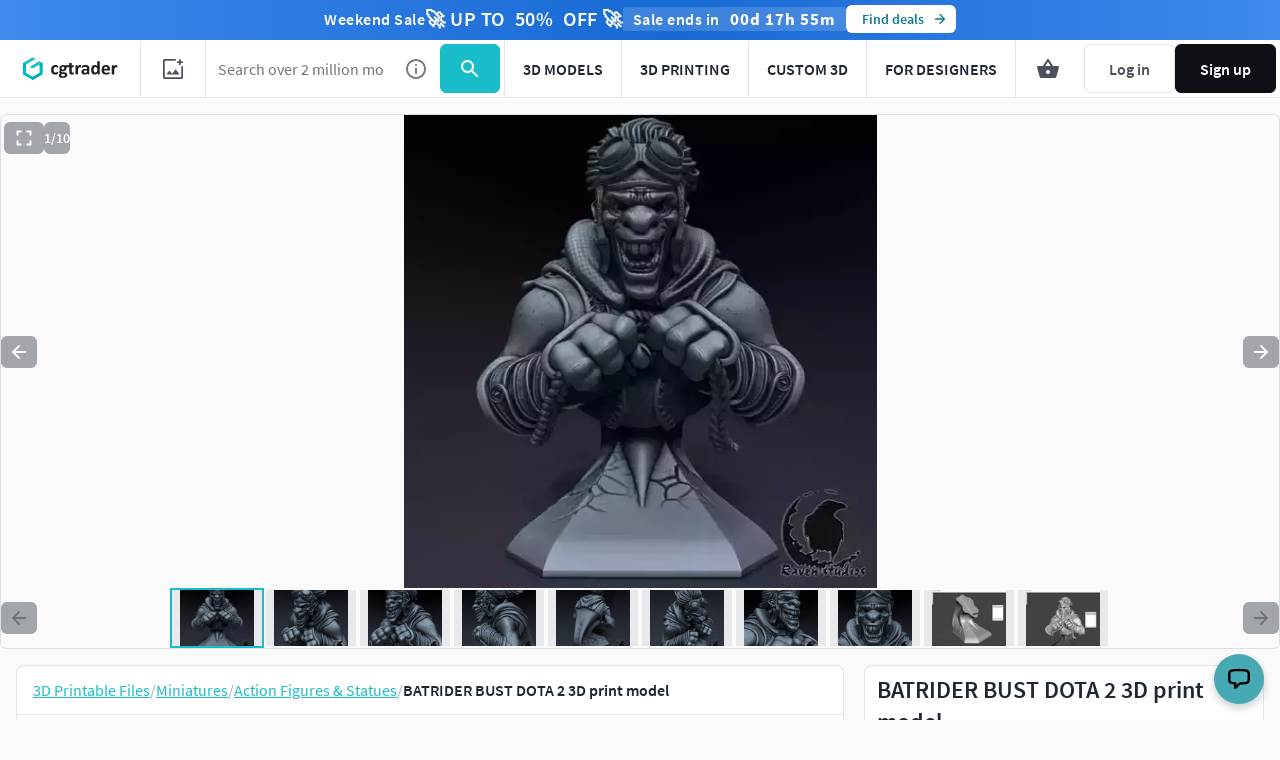

--- FILE ---
content_type: text/html; charset=utf-8
request_url: https://www.cgtrader.com/3d-print-models/miniatures/figurines/batrider-bust-dota-2
body_size: 72872
content:
<!DOCTYPE html><html lang="en"><head><meta charset="UTF-8" />
<script type="text/javascript">window.NREUM||(NREUM={});NREUM.info={"beacon":"bam.nr-data.net","errorBeacon":"bam.nr-data.net","licenseKey":"4b50d7a787","applicationID":"684095374","transactionName":"cFkMEEVbWV8BQRxUAkBCPRRFW1FGB0dAHRBbWRVEGhR4XABWXw==","queueTime":0,"applicationTime":184,"agent":""}</script>
<script type="text/javascript">(window.NREUM||(NREUM={})).init={privacy:{cookies_enabled:true},ajax:{deny_list:["bam.nr-data.net"]},feature_flags:["soft_nav"],distributed_tracing:{enabled:true}};(window.NREUM||(NREUM={})).loader_config={agentID:"718408464",accountID:"305207",trustKey:"305207",xpid:"VwYCU1ZUGwUIUFFbAgIAUg==",licenseKey:"4b50d7a787",applicationID:"684095374",browserID:"718408464"};;/*! For license information please see nr-loader-spa-1.308.0.min.js.LICENSE.txt */
(()=>{var e,t,r={384:(e,t,r)=>{"use strict";r.d(t,{NT:()=>a,US:()=>u,Zm:()=>o,bQ:()=>d,dV:()=>c,pV:()=>l});var n=r(6154),i=r(1863),s=r(1910);const a={beacon:"bam.nr-data.net",errorBeacon:"bam.nr-data.net"};function o(){return n.gm.NREUM||(n.gm.NREUM={}),void 0===n.gm.newrelic&&(n.gm.newrelic=n.gm.NREUM),n.gm.NREUM}function c(){let e=o();return e.o||(e.o={ST:n.gm.setTimeout,SI:n.gm.setImmediate||n.gm.setInterval,CT:n.gm.clearTimeout,XHR:n.gm.XMLHttpRequest,REQ:n.gm.Request,EV:n.gm.Event,PR:n.gm.Promise,MO:n.gm.MutationObserver,FETCH:n.gm.fetch,WS:n.gm.WebSocket},(0,s.i)(...Object.values(e.o))),e}function d(e,t){let r=o();r.initializedAgents??={},t.initializedAt={ms:(0,i.t)(),date:new Date},r.initializedAgents[e]=t}function u(e,t){o()[e]=t}function l(){return function(){let e=o();const t=e.info||{};e.info={beacon:a.beacon,errorBeacon:a.errorBeacon,...t}}(),function(){let e=o();const t=e.init||{};e.init={...t}}(),c(),function(){let e=o();const t=e.loader_config||{};e.loader_config={...t}}(),o()}},782:(e,t,r)=>{"use strict";r.d(t,{T:()=>n});const n=r(860).K7.pageViewTiming},860:(e,t,r)=>{"use strict";r.d(t,{$J:()=>u,K7:()=>c,P3:()=>d,XX:()=>i,Yy:()=>o,df:()=>s,qY:()=>n,v4:()=>a});const n="events",i="jserrors",s="browser/blobs",a="rum",o="browser/logs",c={ajax:"ajax",genericEvents:"generic_events",jserrors:i,logging:"logging",metrics:"metrics",pageAction:"page_action",pageViewEvent:"page_view_event",pageViewTiming:"page_view_timing",sessionReplay:"session_replay",sessionTrace:"session_trace",softNav:"soft_navigations",spa:"spa"},d={[c.pageViewEvent]:1,[c.pageViewTiming]:2,[c.metrics]:3,[c.jserrors]:4,[c.spa]:5,[c.ajax]:6,[c.sessionTrace]:7,[c.softNav]:8,[c.sessionReplay]:9,[c.logging]:10,[c.genericEvents]:11},u={[c.pageViewEvent]:a,[c.pageViewTiming]:n,[c.ajax]:n,[c.spa]:n,[c.softNav]:n,[c.metrics]:i,[c.jserrors]:i,[c.sessionTrace]:s,[c.sessionReplay]:s,[c.logging]:o,[c.genericEvents]:"ins"}},944:(e,t,r)=>{"use strict";r.d(t,{R:()=>i});var n=r(3241);function i(e,t){"function"==typeof console.debug&&(console.debug("New Relic Warning: https://github.com/newrelic/newrelic-browser-agent/blob/main/docs/warning-codes.md#".concat(e),t),(0,n.W)({agentIdentifier:null,drained:null,type:"data",name:"warn",feature:"warn",data:{code:e,secondary:t}}))}},993:(e,t,r)=>{"use strict";r.d(t,{A$:()=>s,ET:()=>a,TZ:()=>o,p_:()=>i});var n=r(860);const i={ERROR:"ERROR",WARN:"WARN",INFO:"INFO",DEBUG:"DEBUG",TRACE:"TRACE"},s={OFF:0,ERROR:1,WARN:2,INFO:3,DEBUG:4,TRACE:5},a="log",o=n.K7.logging},1541:(e,t,r)=>{"use strict";r.d(t,{U:()=>i,f:()=>n});const n={MFE:"MFE",BA:"BA"};function i(e,t){if(2!==t?.harvestEndpointVersion)return{};const r=t.agentRef.runtime.appMetadata.agents[0].entityGuid;return e?{"source.id":e.id,"source.name":e.name,"source.type":e.type,"parent.id":e.parent?.id||r,"parent.type":e.parent?.type||n.BA}:{"entity.guid":r,appId:t.agentRef.info.applicationID}}},1687:(e,t,r)=>{"use strict";r.d(t,{Ak:()=>d,Ze:()=>h,x3:()=>u});var n=r(3241),i=r(7836),s=r(3606),a=r(860),o=r(2646);const c={};function d(e,t){const r={staged:!1,priority:a.P3[t]||0};l(e),c[e].get(t)||c[e].set(t,r)}function u(e,t){e&&c[e]&&(c[e].get(t)&&c[e].delete(t),p(e,t,!1),c[e].size&&f(e))}function l(e){if(!e)throw new Error("agentIdentifier required");c[e]||(c[e]=new Map)}function h(e="",t="feature",r=!1){if(l(e),!e||!c[e].get(t)||r)return p(e,t);c[e].get(t).staged=!0,f(e)}function f(e){const t=Array.from(c[e]);t.every(([e,t])=>t.staged)&&(t.sort((e,t)=>e[1].priority-t[1].priority),t.forEach(([t])=>{c[e].delete(t),p(e,t)}))}function p(e,t,r=!0){const a=e?i.ee.get(e):i.ee,c=s.i.handlers;if(!a.aborted&&a.backlog&&c){if((0,n.W)({agentIdentifier:e,type:"lifecycle",name:"drain",feature:t}),r){const e=a.backlog[t],r=c[t];if(r){for(let t=0;e&&t<e.length;++t)g(e[t],r);Object.entries(r).forEach(([e,t])=>{Object.values(t||{}).forEach(t=>{t[0]?.on&&t[0]?.context()instanceof o.y&&t[0].on(e,t[1])})})}}a.isolatedBacklog||delete c[t],a.backlog[t]=null,a.emit("drain-"+t,[])}}function g(e,t){var r=e[1];Object.values(t[r]||{}).forEach(t=>{var r=e[0];if(t[0]===r){var n=t[1],i=e[3],s=e[2];n.apply(i,s)}})}},1738:(e,t,r)=>{"use strict";r.d(t,{U:()=>f,Y:()=>h});var n=r(3241),i=r(9908),s=r(1863),a=r(944),o=r(5701),c=r(3969),d=r(8362),u=r(860),l=r(4261);function h(e,t,r,s){const h=s||r;!h||h[e]&&h[e]!==d.d.prototype[e]||(h[e]=function(){(0,i.p)(c.xV,["API/"+e+"/called"],void 0,u.K7.metrics,r.ee),(0,n.W)({agentIdentifier:r.agentIdentifier,drained:!!o.B?.[r.agentIdentifier],type:"data",name:"api",feature:l.Pl+e,data:{}});try{return t.apply(this,arguments)}catch(e){(0,a.R)(23,e)}})}function f(e,t,r,n,a){const o=e.info;null===r?delete o.jsAttributes[t]:o.jsAttributes[t]=r,(a||null===r)&&(0,i.p)(l.Pl+n,[(0,s.t)(),t,r],void 0,"session",e.ee)}},1741:(e,t,r)=>{"use strict";r.d(t,{W:()=>s});var n=r(944),i=r(4261);class s{#e(e,...t){if(this[e]!==s.prototype[e])return this[e](...t);(0,n.R)(35,e)}addPageAction(e,t){return this.#e(i.hG,e,t)}register(e){return this.#e(i.eY,e)}recordCustomEvent(e,t){return this.#e(i.fF,e,t)}setPageViewName(e,t){return this.#e(i.Fw,e,t)}setCustomAttribute(e,t,r){return this.#e(i.cD,e,t,r)}noticeError(e,t){return this.#e(i.o5,e,t)}setUserId(e,t=!1){return this.#e(i.Dl,e,t)}setApplicationVersion(e){return this.#e(i.nb,e)}setErrorHandler(e){return this.#e(i.bt,e)}addRelease(e,t){return this.#e(i.k6,e,t)}log(e,t){return this.#e(i.$9,e,t)}start(){return this.#e(i.d3)}finished(e){return this.#e(i.BL,e)}recordReplay(){return this.#e(i.CH)}pauseReplay(){return this.#e(i.Tb)}addToTrace(e){return this.#e(i.U2,e)}setCurrentRouteName(e){return this.#e(i.PA,e)}interaction(e){return this.#e(i.dT,e)}wrapLogger(e,t,r){return this.#e(i.Wb,e,t,r)}measure(e,t){return this.#e(i.V1,e,t)}consent(e){return this.#e(i.Pv,e)}}},1863:(e,t,r)=>{"use strict";function n(){return Math.floor(performance.now())}r.d(t,{t:()=>n})},1910:(e,t,r)=>{"use strict";r.d(t,{i:()=>s});var n=r(944);const i=new Map;function s(...e){return e.every(e=>{if(i.has(e))return i.get(e);const t="function"==typeof e?e.toString():"",r=t.includes("[native code]"),s=t.includes("nrWrapper");return r||s||(0,n.R)(64,e?.name||t),i.set(e,r),r})}},2555:(e,t,r)=>{"use strict";r.d(t,{D:()=>o,f:()=>a});var n=r(384),i=r(8122);const s={beacon:n.NT.beacon,errorBeacon:n.NT.errorBeacon,licenseKey:void 0,applicationID:void 0,sa:void 0,queueTime:void 0,applicationTime:void 0,ttGuid:void 0,user:void 0,account:void 0,product:void 0,extra:void 0,jsAttributes:{},userAttributes:void 0,atts:void 0,transactionName:void 0,tNamePlain:void 0};function a(e){try{return!!e.licenseKey&&!!e.errorBeacon&&!!e.applicationID}catch(e){return!1}}const o=e=>(0,i.a)(e,s)},2614:(e,t,r)=>{"use strict";r.d(t,{BB:()=>a,H3:()=>n,g:()=>d,iL:()=>c,tS:()=>o,uh:()=>i,wk:()=>s});const n="NRBA",i="SESSION",s=144e5,a=18e5,o={STARTED:"session-started",PAUSE:"session-pause",RESET:"session-reset",RESUME:"session-resume",UPDATE:"session-update"},c={SAME_TAB:"same-tab",CROSS_TAB:"cross-tab"},d={OFF:0,FULL:1,ERROR:2}},2646:(e,t,r)=>{"use strict";r.d(t,{y:()=>n});class n{constructor(e){this.contextId=e}}},2843:(e,t,r)=>{"use strict";r.d(t,{G:()=>s,u:()=>i});var n=r(3878);function i(e,t=!1,r,i){(0,n.DD)("visibilitychange",function(){if(t)return void("hidden"===document.visibilityState&&e());e(document.visibilityState)},r,i)}function s(e,t,r){(0,n.sp)("pagehide",e,t,r)}},3241:(e,t,r)=>{"use strict";r.d(t,{W:()=>s});var n=r(6154);const i="newrelic";function s(e={}){try{n.gm.dispatchEvent(new CustomEvent(i,{detail:e}))}catch(e){}}},3304:(e,t,r)=>{"use strict";r.d(t,{A:()=>s});var n=r(7836);const i=()=>{const e=new WeakSet;return(t,r)=>{if("object"==typeof r&&null!==r){if(e.has(r))return;e.add(r)}return r}};function s(e){try{return JSON.stringify(e,i())??""}catch(e){try{n.ee.emit("internal-error",[e])}catch(e){}return""}}},3333:(e,t,r)=>{"use strict";r.d(t,{$v:()=>u,TZ:()=>n,Xh:()=>c,Zp:()=>i,kd:()=>d,mq:()=>o,nf:()=>a,qN:()=>s});const n=r(860).K7.genericEvents,i=["auxclick","click","copy","keydown","paste","scrollend"],s=["focus","blur"],a=4,o=1e3,c=2e3,d=["PageAction","UserAction","BrowserPerformance"],u={RESOURCES:"experimental.resources",REGISTER:"register"}},3434:(e,t,r)=>{"use strict";r.d(t,{Jt:()=>s,YM:()=>d});var n=r(7836),i=r(5607);const s="nr@original:".concat(i.W),a=50;var o=Object.prototype.hasOwnProperty,c=!1;function d(e,t){return e||(e=n.ee),r.inPlace=function(e,t,n,i,s){n||(n="");const a="-"===n.charAt(0);for(let o=0;o<t.length;o++){const c=t[o],d=e[c];l(d)||(e[c]=r(d,a?c+n:n,i,c,s))}},r.flag=s,r;function r(t,r,n,c,d){return l(t)?t:(r||(r=""),nrWrapper[s]=t,function(e,t,r){if(Object.defineProperty&&Object.keys)try{return Object.keys(e).forEach(function(r){Object.defineProperty(t,r,{get:function(){return e[r]},set:function(t){return e[r]=t,t}})}),t}catch(e){u([e],r)}for(var n in e)o.call(e,n)&&(t[n]=e[n])}(t,nrWrapper,e),nrWrapper);function nrWrapper(){var s,o,l,h;let f;try{o=this,s=[...arguments],l="function"==typeof n?n(s,o):n||{}}catch(t){u([t,"",[s,o,c],l],e)}i(r+"start",[s,o,c],l,d);const p=performance.now();let g;try{return h=t.apply(o,s),g=performance.now(),h}catch(e){throw g=performance.now(),i(r+"err",[s,o,e],l,d),f=e,f}finally{const e=g-p,t={start:p,end:g,duration:e,isLongTask:e>=a,methodName:c,thrownError:f};t.isLongTask&&i("long-task",[t,o],l,d),i(r+"end",[s,o,h],l,d)}}}function i(r,n,i,s){if(!c||t){var a=c;c=!0;try{e.emit(r,n,i,t,s)}catch(t){u([t,r,n,i],e)}c=a}}}function u(e,t){t||(t=n.ee);try{t.emit("internal-error",e)}catch(e){}}function l(e){return!(e&&"function"==typeof e&&e.apply&&!e[s])}},3606:(e,t,r)=>{"use strict";r.d(t,{i:()=>s});var n=r(9908);s.on=a;var i=s.handlers={};function s(e,t,r,s){a(s||n.d,i,e,t,r)}function a(e,t,r,i,s){s||(s="feature"),e||(e=n.d);var a=t[s]=t[s]||{};(a[r]=a[r]||[]).push([e,i])}},3738:(e,t,r)=>{"use strict";r.d(t,{He:()=>i,Kp:()=>o,Lc:()=>d,Rz:()=>u,TZ:()=>n,bD:()=>s,d3:()=>a,jx:()=>l,sl:()=>h,uP:()=>c});const n=r(860).K7.sessionTrace,i="bstResource",s="resource",a="-start",o="-end",c="fn"+a,d="fn"+o,u="pushState",l=1e3,h=3e4},3785:(e,t,r)=>{"use strict";r.d(t,{R:()=>c,b:()=>d});var n=r(9908),i=r(1863),s=r(860),a=r(3969),o=r(993);function c(e,t,r={},c=o.p_.INFO,d=!0,u,l=(0,i.t)()){(0,n.p)(a.xV,["API/logging/".concat(c.toLowerCase(),"/called")],void 0,s.K7.metrics,e),(0,n.p)(o.ET,[l,t,r,c,d,u],void 0,s.K7.logging,e)}function d(e){return"string"==typeof e&&Object.values(o.p_).some(t=>t===e.toUpperCase().trim())}},3878:(e,t,r)=>{"use strict";function n(e,t){return{capture:e,passive:!1,signal:t}}function i(e,t,r=!1,i){window.addEventListener(e,t,n(r,i))}function s(e,t,r=!1,i){document.addEventListener(e,t,n(r,i))}r.d(t,{DD:()=>s,jT:()=>n,sp:()=>i})},3962:(e,t,r)=>{"use strict";r.d(t,{AM:()=>a,O2:()=>l,OV:()=>s,Qu:()=>h,TZ:()=>c,ih:()=>f,pP:()=>o,t1:()=>u,tC:()=>i,wD:()=>d});var n=r(860);const i=["click","keydown","submit"],s="popstate",a="api",o="initialPageLoad",c=n.K7.softNav,d=5e3,u=500,l={INITIAL_PAGE_LOAD:"",ROUTE_CHANGE:1,UNSPECIFIED:2},h={INTERACTION:1,AJAX:2,CUSTOM_END:3,CUSTOM_TRACER:4},f={IP:"in progress",PF:"pending finish",FIN:"finished",CAN:"cancelled"}},3969:(e,t,r)=>{"use strict";r.d(t,{TZ:()=>n,XG:()=>o,rs:()=>i,xV:()=>a,z_:()=>s});const n=r(860).K7.metrics,i="sm",s="cm",a="storeSupportabilityMetrics",o="storeEventMetrics"},4234:(e,t,r)=>{"use strict";r.d(t,{W:()=>s});var n=r(7836),i=r(1687);class s{constructor(e,t){this.agentIdentifier=e,this.ee=n.ee.get(e),this.featureName=t,this.blocked=!1}deregisterDrain(){(0,i.x3)(this.agentIdentifier,this.featureName)}}},4261:(e,t,r)=>{"use strict";r.d(t,{$9:()=>u,BL:()=>c,CH:()=>p,Dl:()=>R,Fw:()=>w,PA:()=>v,Pl:()=>n,Pv:()=>A,Tb:()=>h,U2:()=>a,V1:()=>E,Wb:()=>T,bt:()=>y,cD:()=>b,d3:()=>x,dT:()=>d,eY:()=>g,fF:()=>f,hG:()=>s,hw:()=>i,k6:()=>o,nb:()=>m,o5:()=>l});const n="api-",i=n+"ixn-",s="addPageAction",a="addToTrace",o="addRelease",c="finished",d="interaction",u="log",l="noticeError",h="pauseReplay",f="recordCustomEvent",p="recordReplay",g="register",m="setApplicationVersion",v="setCurrentRouteName",b="setCustomAttribute",y="setErrorHandler",w="setPageViewName",R="setUserId",x="start",T="wrapLogger",E="measure",A="consent"},5205:(e,t,r)=>{"use strict";r.d(t,{j:()=>S});var n=r(384),i=r(1741);var s=r(2555),a=r(3333);const o=e=>{if(!e||"string"!=typeof e)return!1;try{document.createDocumentFragment().querySelector(e)}catch{return!1}return!0};var c=r(2614),d=r(944),u=r(8122);const l="[data-nr-mask]",h=e=>(0,u.a)(e,(()=>{const e={feature_flags:[],experimental:{allow_registered_children:!1,resources:!1},mask_selector:"*",block_selector:"[data-nr-block]",mask_input_options:{color:!1,date:!1,"datetime-local":!1,email:!1,month:!1,number:!1,range:!1,search:!1,tel:!1,text:!1,time:!1,url:!1,week:!1,textarea:!1,select:!1,password:!0}};return{ajax:{deny_list:void 0,block_internal:!0,enabled:!0,autoStart:!0},api:{get allow_registered_children(){return e.feature_flags.includes(a.$v.REGISTER)||e.experimental.allow_registered_children},set allow_registered_children(t){e.experimental.allow_registered_children=t},duplicate_registered_data:!1},browser_consent_mode:{enabled:!1},distributed_tracing:{enabled:void 0,exclude_newrelic_header:void 0,cors_use_newrelic_header:void 0,cors_use_tracecontext_headers:void 0,allowed_origins:void 0},get feature_flags(){return e.feature_flags},set feature_flags(t){e.feature_flags=t},generic_events:{enabled:!0,autoStart:!0},harvest:{interval:30},jserrors:{enabled:!0,autoStart:!0},logging:{enabled:!0,autoStart:!0},metrics:{enabled:!0,autoStart:!0},obfuscate:void 0,page_action:{enabled:!0},page_view_event:{enabled:!0,autoStart:!0},page_view_timing:{enabled:!0,autoStart:!0},performance:{capture_marks:!1,capture_measures:!1,capture_detail:!0,resources:{get enabled(){return e.feature_flags.includes(a.$v.RESOURCES)||e.experimental.resources},set enabled(t){e.experimental.resources=t},asset_types:[],first_party_domains:[],ignore_newrelic:!0}},privacy:{cookies_enabled:!0},proxy:{assets:void 0,beacon:void 0},session:{expiresMs:c.wk,inactiveMs:c.BB},session_replay:{autoStart:!0,enabled:!1,preload:!1,sampling_rate:10,error_sampling_rate:100,collect_fonts:!1,inline_images:!1,fix_stylesheets:!0,mask_all_inputs:!0,get mask_text_selector(){return e.mask_selector},set mask_text_selector(t){o(t)?e.mask_selector="".concat(t,",").concat(l):""===t||null===t?e.mask_selector=l:(0,d.R)(5,t)},get block_class(){return"nr-block"},get ignore_class(){return"nr-ignore"},get mask_text_class(){return"nr-mask"},get block_selector(){return e.block_selector},set block_selector(t){o(t)?e.block_selector+=",".concat(t):""!==t&&(0,d.R)(6,t)},get mask_input_options(){return e.mask_input_options},set mask_input_options(t){t&&"object"==typeof t?e.mask_input_options={...t,password:!0}:(0,d.R)(7,t)}},session_trace:{enabled:!0,autoStart:!0},soft_navigations:{enabled:!0,autoStart:!0},spa:{enabled:!0,autoStart:!0},ssl:void 0,user_actions:{enabled:!0,elementAttributes:["id","className","tagName","type"]}}})());var f=r(6154),p=r(9324);let g=0;const m={buildEnv:p.F3,distMethod:p.Xs,version:p.xv,originTime:f.WN},v={consented:!1},b={appMetadata:{},get consented(){return this.session?.state?.consent||v.consented},set consented(e){v.consented=e},customTransaction:void 0,denyList:void 0,disabled:!1,harvester:void 0,isolatedBacklog:!1,isRecording:!1,loaderType:void 0,maxBytes:3e4,obfuscator:void 0,onerror:void 0,ptid:void 0,releaseIds:{},session:void 0,timeKeeper:void 0,registeredEntities:[],jsAttributesMetadata:{bytes:0},get harvestCount(){return++g}},y=e=>{const t=(0,u.a)(e,b),r=Object.keys(m).reduce((e,t)=>(e[t]={value:m[t],writable:!1,configurable:!0,enumerable:!0},e),{});return Object.defineProperties(t,r)};var w=r(5701);const R=e=>{const t=e.startsWith("http");e+="/",r.p=t?e:"https://"+e};var x=r(7836),T=r(3241);const E={accountID:void 0,trustKey:void 0,agentID:void 0,licenseKey:void 0,applicationID:void 0,xpid:void 0},A=e=>(0,u.a)(e,E),_=new Set;function S(e,t={},r,a){let{init:o,info:c,loader_config:d,runtime:u={},exposed:l=!0}=t;if(!c){const e=(0,n.pV)();o=e.init,c=e.info,d=e.loader_config}e.init=h(o||{}),e.loader_config=A(d||{}),c.jsAttributes??={},f.bv&&(c.jsAttributes.isWorker=!0),e.info=(0,s.D)(c);const p=e.init,g=[c.beacon,c.errorBeacon];_.has(e.agentIdentifier)||(p.proxy.assets&&(R(p.proxy.assets),g.push(p.proxy.assets)),p.proxy.beacon&&g.push(p.proxy.beacon),e.beacons=[...g],function(e){const t=(0,n.pV)();Object.getOwnPropertyNames(i.W.prototype).forEach(r=>{const n=i.W.prototype[r];if("function"!=typeof n||"constructor"===n)return;let s=t[r];e[r]&&!1!==e.exposed&&"micro-agent"!==e.runtime?.loaderType&&(t[r]=(...t)=>{const n=e[r](...t);return s?s(...t):n})})}(e),(0,n.US)("activatedFeatures",w.B)),u.denyList=[...p.ajax.deny_list||[],...p.ajax.block_internal?g:[]],u.ptid=e.agentIdentifier,u.loaderType=r,e.runtime=y(u),_.has(e.agentIdentifier)||(e.ee=x.ee.get(e.agentIdentifier),e.exposed=l,(0,T.W)({agentIdentifier:e.agentIdentifier,drained:!!w.B?.[e.agentIdentifier],type:"lifecycle",name:"initialize",feature:void 0,data:e.config})),_.add(e.agentIdentifier)}},5270:(e,t,r)=>{"use strict";r.d(t,{Aw:()=>a,SR:()=>s,rF:()=>o});var n=r(384),i=r(7767);function s(e){return!!(0,n.dV)().o.MO&&(0,i.V)(e)&&!0===e?.session_trace.enabled}function a(e){return!0===e?.session_replay.preload&&s(e)}function o(e,t){try{if("string"==typeof t?.type){if("password"===t.type.toLowerCase())return"*".repeat(e?.length||0);if(void 0!==t?.dataset?.nrUnmask||t?.classList?.contains("nr-unmask"))return e}}catch(e){}return"string"==typeof e?e.replace(/[\S]/g,"*"):"*".repeat(e?.length||0)}},5289:(e,t,r)=>{"use strict";r.d(t,{GG:()=>a,Qr:()=>c,sB:()=>o});var n=r(3878),i=r(6389);function s(){return"undefined"==typeof document||"complete"===document.readyState}function a(e,t){if(s())return e();const r=(0,i.J)(e),a=setInterval(()=>{s()&&(clearInterval(a),r())},500);(0,n.sp)("load",r,t)}function o(e){if(s())return e();(0,n.DD)("DOMContentLoaded",e)}function c(e){if(s())return e();(0,n.sp)("popstate",e)}},5607:(e,t,r)=>{"use strict";r.d(t,{W:()=>n});const n=(0,r(9566).bz)()},5701:(e,t,r)=>{"use strict";r.d(t,{B:()=>s,t:()=>a});var n=r(3241);const i=new Set,s={};function a(e,t){const r=t.agentIdentifier;s[r]??={},e&&"object"==typeof e&&(i.has(r)||(t.ee.emit("rumresp",[e]),s[r]=e,i.add(r),(0,n.W)({agentIdentifier:r,loaded:!0,drained:!0,type:"lifecycle",name:"load",feature:void 0,data:e})))}},6154:(e,t,r)=>{"use strict";r.d(t,{OF:()=>d,RI:()=>i,WN:()=>h,bv:()=>s,eN:()=>f,gm:()=>a,lR:()=>l,m:()=>c,mw:()=>o,sb:()=>u});var n=r(1863);const i="undefined"!=typeof window&&!!window.document,s="undefined"!=typeof WorkerGlobalScope&&("undefined"!=typeof self&&self instanceof WorkerGlobalScope&&self.navigator instanceof WorkerNavigator||"undefined"!=typeof globalThis&&globalThis instanceof WorkerGlobalScope&&globalThis.navigator instanceof WorkerNavigator),a=i?window:"undefined"!=typeof WorkerGlobalScope&&("undefined"!=typeof self&&self instanceof WorkerGlobalScope&&self||"undefined"!=typeof globalThis&&globalThis instanceof WorkerGlobalScope&&globalThis),o=Boolean("hidden"===a?.document?.visibilityState),c=""+a?.location,d=/iPad|iPhone|iPod/.test(a.navigator?.userAgent),u=d&&"undefined"==typeof SharedWorker,l=(()=>{const e=a.navigator?.userAgent?.match(/Firefox[/\s](\d+\.\d+)/);return Array.isArray(e)&&e.length>=2?+e[1]:0})(),h=Date.now()-(0,n.t)(),f=()=>"undefined"!=typeof PerformanceNavigationTiming&&a?.performance?.getEntriesByType("navigation")?.[0]?.responseStart},6344:(e,t,r)=>{"use strict";r.d(t,{BB:()=>u,Qb:()=>l,TZ:()=>i,Ug:()=>a,Vh:()=>s,_s:()=>o,bc:()=>d,yP:()=>c});var n=r(2614);const i=r(860).K7.sessionReplay,s="errorDuringReplay",a=.12,o={DomContentLoaded:0,Load:1,FullSnapshot:2,IncrementalSnapshot:3,Meta:4,Custom:5},c={[n.g.ERROR]:15e3,[n.g.FULL]:3e5,[n.g.OFF]:0},d={RESET:{message:"Session was reset",sm:"Reset"},IMPORT:{message:"Recorder failed to import",sm:"Import"},TOO_MANY:{message:"429: Too Many Requests",sm:"Too-Many"},TOO_BIG:{message:"Payload was too large",sm:"Too-Big"},CROSS_TAB:{message:"Session Entity was set to OFF on another tab",sm:"Cross-Tab"},ENTITLEMENTS:{message:"Session Replay is not allowed and will not be started",sm:"Entitlement"}},u=5e3,l={API:"api",RESUME:"resume",SWITCH_TO_FULL:"switchToFull",INITIALIZE:"initialize",PRELOAD:"preload"}},6389:(e,t,r)=>{"use strict";function n(e,t=500,r={}){const n=r?.leading||!1;let i;return(...r)=>{n&&void 0===i&&(e.apply(this,r),i=setTimeout(()=>{i=clearTimeout(i)},t)),n||(clearTimeout(i),i=setTimeout(()=>{e.apply(this,r)},t))}}function i(e){let t=!1;return(...r)=>{t||(t=!0,e.apply(this,r))}}r.d(t,{J:()=>i,s:()=>n})},6630:(e,t,r)=>{"use strict";r.d(t,{T:()=>n});const n=r(860).K7.pageViewEvent},6774:(e,t,r)=>{"use strict";r.d(t,{T:()=>n});const n=r(860).K7.jserrors},7295:(e,t,r)=>{"use strict";r.d(t,{Xv:()=>a,gX:()=>i,iW:()=>s});var n=[];function i(e){if(!e||s(e))return!1;if(0===n.length)return!0;if("*"===n[0].hostname)return!1;for(var t=0;t<n.length;t++){var r=n[t];if(r.hostname.test(e.hostname)&&r.pathname.test(e.pathname))return!1}return!0}function s(e){return void 0===e.hostname}function a(e){if(n=[],e&&e.length)for(var t=0;t<e.length;t++){let r=e[t];if(!r)continue;if("*"===r)return void(n=[{hostname:"*"}]);0===r.indexOf("http://")?r=r.substring(7):0===r.indexOf("https://")&&(r=r.substring(8));const i=r.indexOf("/");let s,a;i>0?(s=r.substring(0,i),a=r.substring(i)):(s=r,a="*");let[c]=s.split(":");n.push({hostname:o(c),pathname:o(a,!0)})}}function o(e,t=!1){const r=e.replace(/[.+?^${}()|[\]\\]/g,e=>"\\"+e).replace(/\*/g,".*?");return new RegExp((t?"^":"")+r+"$")}},7485:(e,t,r)=>{"use strict";r.d(t,{D:()=>i});var n=r(6154);function i(e){if(0===(e||"").indexOf("data:"))return{protocol:"data"};try{const t=new URL(e,location.href),r={port:t.port,hostname:t.hostname,pathname:t.pathname,search:t.search,protocol:t.protocol.slice(0,t.protocol.indexOf(":")),sameOrigin:t.protocol===n.gm?.location?.protocol&&t.host===n.gm?.location?.host};return r.port&&""!==r.port||("http:"===t.protocol&&(r.port="80"),"https:"===t.protocol&&(r.port="443")),r.pathname&&""!==r.pathname?r.pathname.startsWith("/")||(r.pathname="/".concat(r.pathname)):r.pathname="/",r}catch(e){return{}}}},7699:(e,t,r)=>{"use strict";r.d(t,{It:()=>s,KC:()=>o,No:()=>i,qh:()=>a});var n=r(860);const i=16e3,s=1e6,a="SESSION_ERROR",o={[n.K7.logging]:!0,[n.K7.genericEvents]:!1,[n.K7.jserrors]:!1,[n.K7.ajax]:!1}},7767:(e,t,r)=>{"use strict";r.d(t,{V:()=>i});var n=r(6154);const i=e=>n.RI&&!0===e?.privacy.cookies_enabled},7836:(e,t,r)=>{"use strict";r.d(t,{P:()=>o,ee:()=>c});var n=r(384),i=r(8990),s=r(2646),a=r(5607);const o="nr@context:".concat(a.W),c=function e(t,r){var n={},a={},u={},l=!1;try{l=16===r.length&&d.initializedAgents?.[r]?.runtime.isolatedBacklog}catch(e){}var h={on:p,addEventListener:p,removeEventListener:function(e,t){var r=n[e];if(!r)return;for(var i=0;i<r.length;i++)r[i]===t&&r.splice(i,1)},emit:function(e,r,n,i,s){!1!==s&&(s=!0);if(c.aborted&&!i)return;t&&s&&t.emit(e,r,n);var o=f(n);g(e).forEach(e=>{e.apply(o,r)});var d=v()[a[e]];d&&d.push([h,e,r,o]);return o},get:m,listeners:g,context:f,buffer:function(e,t){const r=v();if(t=t||"feature",h.aborted)return;Object.entries(e||{}).forEach(([e,n])=>{a[n]=t,t in r||(r[t]=[])})},abort:function(){h._aborted=!0,Object.keys(h.backlog).forEach(e=>{delete h.backlog[e]})},isBuffering:function(e){return!!v()[a[e]]},debugId:r,backlog:l?{}:t&&"object"==typeof t.backlog?t.backlog:{},isolatedBacklog:l};return Object.defineProperty(h,"aborted",{get:()=>{let e=h._aborted||!1;return e||(t&&(e=t.aborted),e)}}),h;function f(e){return e&&e instanceof s.y?e:e?(0,i.I)(e,o,()=>new s.y(o)):new s.y(o)}function p(e,t){n[e]=g(e).concat(t)}function g(e){return n[e]||[]}function m(t){return u[t]=u[t]||e(h,t)}function v(){return h.backlog}}(void 0,"globalEE"),d=(0,n.Zm)();d.ee||(d.ee=c)},8122:(e,t,r)=>{"use strict";r.d(t,{a:()=>i});var n=r(944);function i(e,t){try{if(!e||"object"!=typeof e)return(0,n.R)(3);if(!t||"object"!=typeof t)return(0,n.R)(4);const r=Object.create(Object.getPrototypeOf(t),Object.getOwnPropertyDescriptors(t)),s=0===Object.keys(r).length?e:r;for(let a in s)if(void 0!==e[a])try{if(null===e[a]){r[a]=null;continue}Array.isArray(e[a])&&Array.isArray(t[a])?r[a]=Array.from(new Set([...e[a],...t[a]])):"object"==typeof e[a]&&"object"==typeof t[a]?r[a]=i(e[a],t[a]):r[a]=e[a]}catch(e){r[a]||(0,n.R)(1,e)}return r}catch(e){(0,n.R)(2,e)}}},8139:(e,t,r)=>{"use strict";r.d(t,{u:()=>h});var n=r(7836),i=r(3434),s=r(8990),a=r(6154);const o={},c=a.gm.XMLHttpRequest,d="addEventListener",u="removeEventListener",l="nr@wrapped:".concat(n.P);function h(e){var t=function(e){return(e||n.ee).get("events")}(e);if(o[t.debugId]++)return t;o[t.debugId]=1;var r=(0,i.YM)(t,!0);function h(e){r.inPlace(e,[d,u],"-",p)}function p(e,t){return e[1]}return"getPrototypeOf"in Object&&(a.RI&&f(document,h),c&&f(c.prototype,h),f(a.gm,h)),t.on(d+"-start",function(e,t){var n=e[1];if(null!==n&&("function"==typeof n||"object"==typeof n)&&"newrelic"!==e[0]){var i=(0,s.I)(n,l,function(){var e={object:function(){if("function"!=typeof n.handleEvent)return;return n.handleEvent.apply(n,arguments)},function:n}[typeof n];return e?r(e,"fn-",null,e.name||"anonymous"):n});this.wrapped=e[1]=i}}),t.on(u+"-start",function(e){e[1]=this.wrapped||e[1]}),t}function f(e,t,...r){let n=e;for(;"object"==typeof n&&!Object.prototype.hasOwnProperty.call(n,d);)n=Object.getPrototypeOf(n);n&&t(n,...r)}},8362:(e,t,r)=>{"use strict";r.d(t,{d:()=>s});var n=r(9566),i=r(1741);class s extends i.W{agentIdentifier=(0,n.LA)(16)}},8374:(e,t,r)=>{r.nc=(()=>{try{return document?.currentScript?.nonce}catch(e){}return""})()},8990:(e,t,r)=>{"use strict";r.d(t,{I:()=>i});var n=Object.prototype.hasOwnProperty;function i(e,t,r){if(n.call(e,t))return e[t];var i=r();if(Object.defineProperty&&Object.keys)try{return Object.defineProperty(e,t,{value:i,writable:!0,enumerable:!1}),i}catch(e){}return e[t]=i,i}},9119:(e,t,r)=>{"use strict";r.d(t,{L:()=>s});var n=/([^?#]*)[^#]*(#[^?]*|$).*/,i=/([^?#]*)().*/;function s(e,t){return e?e.replace(t?n:i,"$1$2"):e}},9300:(e,t,r)=>{"use strict";r.d(t,{T:()=>n});const n=r(860).K7.ajax},9324:(e,t,r)=>{"use strict";r.d(t,{AJ:()=>a,F3:()=>i,Xs:()=>s,Yq:()=>o,xv:()=>n});const n="1.308.0",i="PROD",s="CDN",a="@newrelic/rrweb",o="1.0.1"},9566:(e,t,r)=>{"use strict";r.d(t,{LA:()=>o,ZF:()=>c,bz:()=>a,el:()=>d});var n=r(6154);const i="xxxxxxxx-xxxx-4xxx-yxxx-xxxxxxxxxxxx";function s(e,t){return e?15&e[t]:16*Math.random()|0}function a(){const e=n.gm?.crypto||n.gm?.msCrypto;let t,r=0;return e&&e.getRandomValues&&(t=e.getRandomValues(new Uint8Array(30))),i.split("").map(e=>"x"===e?s(t,r++).toString(16):"y"===e?(3&s()|8).toString(16):e).join("")}function o(e){const t=n.gm?.crypto||n.gm?.msCrypto;let r,i=0;t&&t.getRandomValues&&(r=t.getRandomValues(new Uint8Array(e)));const a=[];for(var o=0;o<e;o++)a.push(s(r,i++).toString(16));return a.join("")}function c(){return o(16)}function d(){return o(32)}},9908:(e,t,r)=>{"use strict";r.d(t,{d:()=>n,p:()=>i});var n=r(7836).ee.get("handle");function i(e,t,r,i,s){s?(s.buffer([e],i),s.emit(e,t,r)):(n.buffer([e],i),n.emit(e,t,r))}}},n={};function i(e){var t=n[e];if(void 0!==t)return t.exports;var s=n[e]={exports:{}};return r[e](s,s.exports,i),s.exports}i.m=r,i.d=(e,t)=>{for(var r in t)i.o(t,r)&&!i.o(e,r)&&Object.defineProperty(e,r,{enumerable:!0,get:t[r]})},i.f={},i.e=e=>Promise.all(Object.keys(i.f).reduce((t,r)=>(i.f[r](e,t),t),[])),i.u=e=>({212:"nr-spa-compressor",249:"nr-spa-recorder",478:"nr-spa"}[e]+"-1.308.0.min.js"),i.o=(e,t)=>Object.prototype.hasOwnProperty.call(e,t),e={},t="NRBA-1.308.0.PROD:",i.l=(r,n,s,a)=>{if(e[r])e[r].push(n);else{var o,c;if(void 0!==s)for(var d=document.getElementsByTagName("script"),u=0;u<d.length;u++){var l=d[u];if(l.getAttribute("src")==r||l.getAttribute("data-webpack")==t+s){o=l;break}}if(!o){c=!0;var h={478:"sha512-RSfSVnmHk59T/uIPbdSE0LPeqcEdF4/+XhfJdBuccH5rYMOEZDhFdtnh6X6nJk7hGpzHd9Ujhsy7lZEz/ORYCQ==",249:"sha512-ehJXhmntm85NSqW4MkhfQqmeKFulra3klDyY0OPDUE+sQ3GokHlPh1pmAzuNy//3j4ac6lzIbmXLvGQBMYmrkg==",212:"sha512-B9h4CR46ndKRgMBcK+j67uSR2RCnJfGefU+A7FrgR/k42ovXy5x/MAVFiSvFxuVeEk/pNLgvYGMp1cBSK/G6Fg=="};(o=document.createElement("script")).charset="utf-8",i.nc&&o.setAttribute("nonce",i.nc),o.setAttribute("data-webpack",t+s),o.src=r,0!==o.src.indexOf(window.location.origin+"/")&&(o.crossOrigin="anonymous"),h[a]&&(o.integrity=h[a])}e[r]=[n];var f=(t,n)=>{o.onerror=o.onload=null,clearTimeout(p);var i=e[r];if(delete e[r],o.parentNode&&o.parentNode.removeChild(o),i&&i.forEach(e=>e(n)),t)return t(n)},p=setTimeout(f.bind(null,void 0,{type:"timeout",target:o}),12e4);o.onerror=f.bind(null,o.onerror),o.onload=f.bind(null,o.onload),c&&document.head.appendChild(o)}},i.r=e=>{"undefined"!=typeof Symbol&&Symbol.toStringTag&&Object.defineProperty(e,Symbol.toStringTag,{value:"Module"}),Object.defineProperty(e,"__esModule",{value:!0})},i.p="https://js-agent.newrelic.com/",(()=>{var e={38:0,788:0};i.f.j=(t,r)=>{var n=i.o(e,t)?e[t]:void 0;if(0!==n)if(n)r.push(n[2]);else{var s=new Promise((r,i)=>n=e[t]=[r,i]);r.push(n[2]=s);var a=i.p+i.u(t),o=new Error;i.l(a,r=>{if(i.o(e,t)&&(0!==(n=e[t])&&(e[t]=void 0),n)){var s=r&&("load"===r.type?"missing":r.type),a=r&&r.target&&r.target.src;o.message="Loading chunk "+t+" failed: ("+s+": "+a+")",o.name="ChunkLoadError",o.type=s,o.request=a,n[1](o)}},"chunk-"+t,t)}};var t=(t,r)=>{var n,s,[a,o,c]=r,d=0;if(a.some(t=>0!==e[t])){for(n in o)i.o(o,n)&&(i.m[n]=o[n]);if(c)c(i)}for(t&&t(r);d<a.length;d++)s=a[d],i.o(e,s)&&e[s]&&e[s][0](),e[s]=0},r=self["webpackChunk:NRBA-1.308.0.PROD"]=self["webpackChunk:NRBA-1.308.0.PROD"]||[];r.forEach(t.bind(null,0)),r.push=t.bind(null,r.push.bind(r))})(),(()=>{"use strict";i(8374);var e=i(8362),t=i(860);const r=Object.values(t.K7);var n=i(5205);var s=i(9908),a=i(1863),o=i(4261),c=i(1738);var d=i(1687),u=i(4234),l=i(5289),h=i(6154),f=i(944),p=i(5270),g=i(7767),m=i(6389),v=i(7699);class b extends u.W{constructor(e,t){super(e.agentIdentifier,t),this.agentRef=e,this.abortHandler=void 0,this.featAggregate=void 0,this.loadedSuccessfully=void 0,this.onAggregateImported=new Promise(e=>{this.loadedSuccessfully=e}),this.deferred=Promise.resolve(),!1===e.init[this.featureName].autoStart?this.deferred=new Promise((t,r)=>{this.ee.on("manual-start-all",(0,m.J)(()=>{(0,d.Ak)(e.agentIdentifier,this.featureName),t()}))}):(0,d.Ak)(e.agentIdentifier,t)}importAggregator(e,t,r={}){if(this.featAggregate)return;const n=async()=>{let n;await this.deferred;try{if((0,g.V)(e.init)){const{setupAgentSession:t}=await i.e(478).then(i.bind(i,8766));n=t(e)}}catch(e){(0,f.R)(20,e),this.ee.emit("internal-error",[e]),(0,s.p)(v.qh,[e],void 0,this.featureName,this.ee)}try{if(!this.#t(this.featureName,n,e.init))return(0,d.Ze)(this.agentIdentifier,this.featureName),void this.loadedSuccessfully(!1);const{Aggregate:i}=await t();this.featAggregate=new i(e,r),e.runtime.harvester.initializedAggregates.push(this.featAggregate),this.loadedSuccessfully(!0)}catch(e){(0,f.R)(34,e),this.abortHandler?.(),(0,d.Ze)(this.agentIdentifier,this.featureName,!0),this.loadedSuccessfully(!1),this.ee&&this.ee.abort()}};h.RI?(0,l.GG)(()=>n(),!0):n()}#t(e,r,n){if(this.blocked)return!1;switch(e){case t.K7.sessionReplay:return(0,p.SR)(n)&&!!r;case t.K7.sessionTrace:return!!r;default:return!0}}}var y=i(6630),w=i(2614),R=i(3241);class x extends b{static featureName=y.T;constructor(e){var t;super(e,y.T),this.setupInspectionEvents(e.agentIdentifier),t=e,(0,c.Y)(o.Fw,function(e,r){"string"==typeof e&&("/"!==e.charAt(0)&&(e="/"+e),t.runtime.customTransaction=(r||"http://custom.transaction")+e,(0,s.p)(o.Pl+o.Fw,[(0,a.t)()],void 0,void 0,t.ee))},t),this.importAggregator(e,()=>i.e(478).then(i.bind(i,2467)))}setupInspectionEvents(e){const t=(t,r)=>{t&&(0,R.W)({agentIdentifier:e,timeStamp:t.timeStamp,loaded:"complete"===t.target.readyState,type:"window",name:r,data:t.target.location+""})};(0,l.sB)(e=>{t(e,"DOMContentLoaded")}),(0,l.GG)(e=>{t(e,"load")}),(0,l.Qr)(e=>{t(e,"navigate")}),this.ee.on(w.tS.UPDATE,(t,r)=>{(0,R.W)({agentIdentifier:e,type:"lifecycle",name:"session",data:r})})}}var T=i(384);class E extends e.d{constructor(e){var t;(super(),h.gm)?(this.features={},(0,T.bQ)(this.agentIdentifier,this),this.desiredFeatures=new Set(e.features||[]),this.desiredFeatures.add(x),(0,n.j)(this,e,e.loaderType||"agent"),t=this,(0,c.Y)(o.cD,function(e,r,n=!1){if("string"==typeof e){if(["string","number","boolean"].includes(typeof r)||null===r)return(0,c.U)(t,e,r,o.cD,n);(0,f.R)(40,typeof r)}else(0,f.R)(39,typeof e)},t),function(e){(0,c.Y)(o.Dl,function(t,r=!1){if("string"!=typeof t&&null!==t)return void(0,f.R)(41,typeof t);const n=e.info.jsAttributes["enduser.id"];r&&null!=n&&n!==t?(0,s.p)(o.Pl+"setUserIdAndResetSession",[t],void 0,"session",e.ee):(0,c.U)(e,"enduser.id",t,o.Dl,!0)},e)}(this),function(e){(0,c.Y)(o.nb,function(t){if("string"==typeof t||null===t)return(0,c.U)(e,"application.version",t,o.nb,!1);(0,f.R)(42,typeof t)},e)}(this),function(e){(0,c.Y)(o.d3,function(){e.ee.emit("manual-start-all")},e)}(this),function(e){(0,c.Y)(o.Pv,function(t=!0){if("boolean"==typeof t){if((0,s.p)(o.Pl+o.Pv,[t],void 0,"session",e.ee),e.runtime.consented=t,t){const t=e.features.page_view_event;t.onAggregateImported.then(e=>{const r=t.featAggregate;e&&!r.sentRum&&r.sendRum()})}}else(0,f.R)(65,typeof t)},e)}(this),this.run()):(0,f.R)(21)}get config(){return{info:this.info,init:this.init,loader_config:this.loader_config,runtime:this.runtime}}get api(){return this}run(){try{const e=function(e){const t={};return r.forEach(r=>{t[r]=!!e[r]?.enabled}),t}(this.init),n=[...this.desiredFeatures];n.sort((e,r)=>t.P3[e.featureName]-t.P3[r.featureName]),n.forEach(r=>{if(!e[r.featureName]&&r.featureName!==t.K7.pageViewEvent)return;if(r.featureName===t.K7.spa)return void(0,f.R)(67);const n=function(e){switch(e){case t.K7.ajax:return[t.K7.jserrors];case t.K7.sessionTrace:return[t.K7.ajax,t.K7.pageViewEvent];case t.K7.sessionReplay:return[t.K7.sessionTrace];case t.K7.pageViewTiming:return[t.K7.pageViewEvent];default:return[]}}(r.featureName).filter(e=>!(e in this.features));n.length>0&&(0,f.R)(36,{targetFeature:r.featureName,missingDependencies:n}),this.features[r.featureName]=new r(this)})}catch(e){(0,f.R)(22,e);for(const e in this.features)this.features[e].abortHandler?.();const t=(0,T.Zm)();delete t.initializedAgents[this.agentIdentifier]?.features,delete this.sharedAggregator;return t.ee.get(this.agentIdentifier).abort(),!1}}}var A=i(2843),_=i(782);class S extends b{static featureName=_.T;constructor(e){super(e,_.T),h.RI&&((0,A.u)(()=>(0,s.p)("docHidden",[(0,a.t)()],void 0,_.T,this.ee),!0),(0,A.G)(()=>(0,s.p)("winPagehide",[(0,a.t)()],void 0,_.T,this.ee)),this.importAggregator(e,()=>i.e(478).then(i.bind(i,9917))))}}var O=i(3969);class I extends b{static featureName=O.TZ;constructor(e){super(e,O.TZ),h.RI&&document.addEventListener("securitypolicyviolation",e=>{(0,s.p)(O.xV,["Generic/CSPViolation/Detected"],void 0,this.featureName,this.ee)}),this.importAggregator(e,()=>i.e(478).then(i.bind(i,6555)))}}var N=i(6774),P=i(3878),k=i(3304);class D{constructor(e,t,r,n,i){this.name="UncaughtError",this.message="string"==typeof e?e:(0,k.A)(e),this.sourceURL=t,this.line=r,this.column=n,this.__newrelic=i}}function C(e){return M(e)?e:new D(void 0!==e?.message?e.message:e,e?.filename||e?.sourceURL,e?.lineno||e?.line,e?.colno||e?.col,e?.__newrelic,e?.cause)}function j(e){const t="Unhandled Promise Rejection: ";if(!e?.reason)return;if(M(e.reason)){try{e.reason.message.startsWith(t)||(e.reason.message=t+e.reason.message)}catch(e){}return C(e.reason)}const r=C(e.reason);return(r.message||"").startsWith(t)||(r.message=t+r.message),r}function L(e){if(e.error instanceof SyntaxError&&!/:\d+$/.test(e.error.stack?.trim())){const t=new D(e.message,e.filename,e.lineno,e.colno,e.error.__newrelic,e.cause);return t.name=SyntaxError.name,t}return M(e.error)?e.error:C(e)}function M(e){return e instanceof Error&&!!e.stack}function H(e,r,n,i,o=(0,a.t)()){"string"==typeof e&&(e=new Error(e)),(0,s.p)("err",[e,o,!1,r,n.runtime.isRecording,void 0,i],void 0,t.K7.jserrors,n.ee),(0,s.p)("uaErr",[],void 0,t.K7.genericEvents,n.ee)}var B=i(1541),K=i(993),W=i(3785);function U(e,{customAttributes:t={},level:r=K.p_.INFO}={},n,i,s=(0,a.t)()){(0,W.R)(n.ee,e,t,r,!1,i,s)}function F(e,r,n,i,c=(0,a.t)()){(0,s.p)(o.Pl+o.hG,[c,e,r,i],void 0,t.K7.genericEvents,n.ee)}function V(e,r,n,i,c=(0,a.t)()){const{start:d,end:u,customAttributes:l}=r||{},h={customAttributes:l||{}};if("object"!=typeof h.customAttributes||"string"!=typeof e||0===e.length)return void(0,f.R)(57);const p=(e,t)=>null==e?t:"number"==typeof e?e:e instanceof PerformanceMark?e.startTime:Number.NaN;if(h.start=p(d,0),h.end=p(u,c),Number.isNaN(h.start)||Number.isNaN(h.end))(0,f.R)(57);else{if(h.duration=h.end-h.start,!(h.duration<0))return(0,s.p)(o.Pl+o.V1,[h,e,i],void 0,t.K7.genericEvents,n.ee),h;(0,f.R)(58)}}function G(e,r={},n,i,c=(0,a.t)()){(0,s.p)(o.Pl+o.fF,[c,e,r,i],void 0,t.K7.genericEvents,n.ee)}function z(e){(0,c.Y)(o.eY,function(t){return Y(e,t)},e)}function Y(e,r,n){(0,f.R)(54,"newrelic.register"),r||={},r.type=B.f.MFE,r.licenseKey||=e.info.licenseKey,r.blocked=!1,r.parent=n||{},Array.isArray(r.tags)||(r.tags=[]);const i={};r.tags.forEach(e=>{"name"!==e&&"id"!==e&&(i["source.".concat(e)]=!0)}),r.isolated??=!0;let o=()=>{};const c=e.runtime.registeredEntities;if(!r.isolated){const e=c.find(({metadata:{target:{id:e}}})=>e===r.id&&!r.isolated);if(e)return e}const d=e=>{r.blocked=!0,o=e};function u(e){return"string"==typeof e&&!!e.trim()&&e.trim().length<501||"number"==typeof e}e.init.api.allow_registered_children||d((0,m.J)(()=>(0,f.R)(55))),u(r.id)&&u(r.name)||d((0,m.J)(()=>(0,f.R)(48,r)));const l={addPageAction:(t,n={})=>g(F,[t,{...i,...n},e],r),deregister:()=>{d((0,m.J)(()=>(0,f.R)(68)))},log:(t,n={})=>g(U,[t,{...n,customAttributes:{...i,...n.customAttributes||{}}},e],r),measure:(t,n={})=>g(V,[t,{...n,customAttributes:{...i,...n.customAttributes||{}}},e],r),noticeError:(t,n={})=>g(H,[t,{...i,...n},e],r),register:(t={})=>g(Y,[e,t],l.metadata.target),recordCustomEvent:(t,n={})=>g(G,[t,{...i,...n},e],r),setApplicationVersion:e=>p("application.version",e),setCustomAttribute:(e,t)=>p(e,t),setUserId:e=>p("enduser.id",e),metadata:{customAttributes:i,target:r}},h=()=>(r.blocked&&o(),r.blocked);h()||c.push(l);const p=(e,t)=>{h()||(i[e]=t)},g=(r,n,i)=>{if(h())return;const o=(0,a.t)();(0,s.p)(O.xV,["API/register/".concat(r.name,"/called")],void 0,t.K7.metrics,e.ee);try{if(e.init.api.duplicate_registered_data&&"register"!==r.name){let e=n;if(n[1]instanceof Object){const t={"child.id":i.id,"child.type":i.type};e="customAttributes"in n[1]?[n[0],{...n[1],customAttributes:{...n[1].customAttributes,...t}},...n.slice(2)]:[n[0],{...n[1],...t},...n.slice(2)]}r(...e,void 0,o)}return r(...n,i,o)}catch(e){(0,f.R)(50,e)}};return l}class Z extends b{static featureName=N.T;constructor(e){var t;super(e,N.T),t=e,(0,c.Y)(o.o5,(e,r)=>H(e,r,t),t),function(e){(0,c.Y)(o.bt,function(t){e.runtime.onerror=t},e)}(e),function(e){let t=0;(0,c.Y)(o.k6,function(e,r){++t>10||(this.runtime.releaseIds[e.slice(-200)]=(""+r).slice(-200))},e)}(e),z(e);try{this.removeOnAbort=new AbortController}catch(e){}this.ee.on("internal-error",(t,r)=>{this.abortHandler&&(0,s.p)("ierr",[C(t),(0,a.t)(),!0,{},e.runtime.isRecording,r],void 0,this.featureName,this.ee)}),h.gm.addEventListener("unhandledrejection",t=>{this.abortHandler&&(0,s.p)("err",[j(t),(0,a.t)(),!1,{unhandledPromiseRejection:1},e.runtime.isRecording],void 0,this.featureName,this.ee)},(0,P.jT)(!1,this.removeOnAbort?.signal)),h.gm.addEventListener("error",t=>{this.abortHandler&&(0,s.p)("err",[L(t),(0,a.t)(),!1,{},e.runtime.isRecording],void 0,this.featureName,this.ee)},(0,P.jT)(!1,this.removeOnAbort?.signal)),this.abortHandler=this.#r,this.importAggregator(e,()=>i.e(478).then(i.bind(i,2176)))}#r(){this.removeOnAbort?.abort(),this.abortHandler=void 0}}var q=i(8990);let X=1;function J(e){const t=typeof e;return!e||"object"!==t&&"function"!==t?-1:e===h.gm?0:(0,q.I)(e,"nr@id",function(){return X++})}function Q(e){if("string"==typeof e&&e.length)return e.length;if("object"==typeof e){if("undefined"!=typeof ArrayBuffer&&e instanceof ArrayBuffer&&e.byteLength)return e.byteLength;if("undefined"!=typeof Blob&&e instanceof Blob&&e.size)return e.size;if(!("undefined"!=typeof FormData&&e instanceof FormData))try{return(0,k.A)(e).length}catch(e){return}}}var ee=i(8139),te=i(7836),re=i(3434);const ne={},ie=["open","send"];function se(e){var t=e||te.ee;const r=function(e){return(e||te.ee).get("xhr")}(t);if(void 0===h.gm.XMLHttpRequest)return r;if(ne[r.debugId]++)return r;ne[r.debugId]=1,(0,ee.u)(t);var n=(0,re.YM)(r),i=h.gm.XMLHttpRequest,s=h.gm.MutationObserver,a=h.gm.Promise,o=h.gm.setInterval,c="readystatechange",d=["onload","onerror","onabort","onloadstart","onloadend","onprogress","ontimeout"],u=[],l=h.gm.XMLHttpRequest=function(e){const t=new i(e),s=r.context(t);try{r.emit("new-xhr",[t],s),t.addEventListener(c,(a=s,function(){var e=this;e.readyState>3&&!a.resolved&&(a.resolved=!0,r.emit("xhr-resolved",[],e)),n.inPlace(e,d,"fn-",y)}),(0,P.jT)(!1))}catch(e){(0,f.R)(15,e);try{r.emit("internal-error",[e])}catch(e){}}var a;return t};function p(e,t){n.inPlace(t,["onreadystatechange"],"fn-",y)}if(function(e,t){for(var r in e)t[r]=e[r]}(i,l),l.prototype=i.prototype,n.inPlace(l.prototype,ie,"-xhr-",y),r.on("send-xhr-start",function(e,t){p(e,t),function(e){u.push(e),s&&(g?g.then(b):o?o(b):(m=-m,v.data=m))}(t)}),r.on("open-xhr-start",p),s){var g=a&&a.resolve();if(!o&&!a){var m=1,v=document.createTextNode(m);new s(b).observe(v,{characterData:!0})}}else t.on("fn-end",function(e){e[0]&&e[0].type===c||b()});function b(){for(var e=0;e<u.length;e++)p(0,u[e]);u.length&&(u=[])}function y(e,t){return t}return r}var ae="fetch-",oe=ae+"body-",ce=["arrayBuffer","blob","json","text","formData"],de=h.gm.Request,ue=h.gm.Response,le="prototype";const he={};function fe(e){const t=function(e){return(e||te.ee).get("fetch")}(e);if(!(de&&ue&&h.gm.fetch))return t;if(he[t.debugId]++)return t;function r(e,r,n){var i=e[r];"function"==typeof i&&(e[r]=function(){var e,r=[...arguments],s={};t.emit(n+"before-start",[r],s),s[te.P]&&s[te.P].dt&&(e=s[te.P].dt);var a=i.apply(this,r);return t.emit(n+"start",[r,e],a),a.then(function(e){return t.emit(n+"end",[null,e],a),e},function(e){throw t.emit(n+"end",[e],a),e})})}return he[t.debugId]=1,ce.forEach(e=>{r(de[le],e,oe),r(ue[le],e,oe)}),r(h.gm,"fetch",ae),t.on(ae+"end",function(e,r){var n=this;if(r){var i=r.headers.get("content-length");null!==i&&(n.rxSize=i),t.emit(ae+"done",[null,r],n)}else t.emit(ae+"done",[e],n)}),t}var pe=i(7485),ge=i(9566);class me{constructor(e){this.agentRef=e}generateTracePayload(e){const t=this.agentRef.loader_config;if(!this.shouldGenerateTrace(e)||!t)return null;var r=(t.accountID||"").toString()||null,n=(t.agentID||"").toString()||null,i=(t.trustKey||"").toString()||null;if(!r||!n)return null;var s=(0,ge.ZF)(),a=(0,ge.el)(),o=Date.now(),c={spanId:s,traceId:a,timestamp:o};return(e.sameOrigin||this.isAllowedOrigin(e)&&this.useTraceContextHeadersForCors())&&(c.traceContextParentHeader=this.generateTraceContextParentHeader(s,a),c.traceContextStateHeader=this.generateTraceContextStateHeader(s,o,r,n,i)),(e.sameOrigin&&!this.excludeNewrelicHeader()||!e.sameOrigin&&this.isAllowedOrigin(e)&&this.useNewrelicHeaderForCors())&&(c.newrelicHeader=this.generateTraceHeader(s,a,o,r,n,i)),c}generateTraceContextParentHeader(e,t){return"00-"+t+"-"+e+"-01"}generateTraceContextStateHeader(e,t,r,n,i){return i+"@nr=0-1-"+r+"-"+n+"-"+e+"----"+t}generateTraceHeader(e,t,r,n,i,s){if(!("function"==typeof h.gm?.btoa))return null;var a={v:[0,1],d:{ty:"Browser",ac:n,ap:i,id:e,tr:t,ti:r}};return s&&n!==s&&(a.d.tk=s),btoa((0,k.A)(a))}shouldGenerateTrace(e){return this.agentRef.init?.distributed_tracing?.enabled&&this.isAllowedOrigin(e)}isAllowedOrigin(e){var t=!1;const r=this.agentRef.init?.distributed_tracing;if(e.sameOrigin)t=!0;else if(r?.allowed_origins instanceof Array)for(var n=0;n<r.allowed_origins.length;n++){var i=(0,pe.D)(r.allowed_origins[n]);if(e.hostname===i.hostname&&e.protocol===i.protocol&&e.port===i.port){t=!0;break}}return t}excludeNewrelicHeader(){var e=this.agentRef.init?.distributed_tracing;return!!e&&!!e.exclude_newrelic_header}useNewrelicHeaderForCors(){var e=this.agentRef.init?.distributed_tracing;return!!e&&!1!==e.cors_use_newrelic_header}useTraceContextHeadersForCors(){var e=this.agentRef.init?.distributed_tracing;return!!e&&!!e.cors_use_tracecontext_headers}}var ve=i(9300),be=i(7295);function ye(e){return"string"==typeof e?e:e instanceof(0,T.dV)().o.REQ?e.url:h.gm?.URL&&e instanceof URL?e.href:void 0}var we=["load","error","abort","timeout"],Re=we.length,xe=(0,T.dV)().o.REQ,Te=(0,T.dV)().o.XHR;const Ee="X-NewRelic-App-Data";class Ae extends b{static featureName=ve.T;constructor(e){super(e,ve.T),this.dt=new me(e),this.handler=(e,t,r,n)=>(0,s.p)(e,t,r,n,this.ee);try{const e={xmlhttprequest:"xhr",fetch:"fetch",beacon:"beacon"};h.gm?.performance?.getEntriesByType("resource").forEach(r=>{if(r.initiatorType in e&&0!==r.responseStatus){const n={status:r.responseStatus},i={rxSize:r.transferSize,duration:Math.floor(r.duration),cbTime:0};_e(n,r.name),this.handler("xhr",[n,i,r.startTime,r.responseEnd,e[r.initiatorType]],void 0,t.K7.ajax)}})}catch(e){}fe(this.ee),se(this.ee),function(e,r,n,i){function o(e){var t=this;t.totalCbs=0,t.called=0,t.cbTime=0,t.end=T,t.ended=!1,t.xhrGuids={},t.lastSize=null,t.loadCaptureCalled=!1,t.params=this.params||{},t.metrics=this.metrics||{},t.latestLongtaskEnd=0,e.addEventListener("load",function(r){E(t,e)},(0,P.jT)(!1)),h.lR||e.addEventListener("progress",function(e){t.lastSize=e.loaded},(0,P.jT)(!1))}function c(e){this.params={method:e[0]},_e(this,e[1]),this.metrics={}}function d(t,r){e.loader_config.xpid&&this.sameOrigin&&r.setRequestHeader("X-NewRelic-ID",e.loader_config.xpid);var n=i.generateTracePayload(this.parsedOrigin);if(n){var s=!1;n.newrelicHeader&&(r.setRequestHeader("newrelic",n.newrelicHeader),s=!0),n.traceContextParentHeader&&(r.setRequestHeader("traceparent",n.traceContextParentHeader),n.traceContextStateHeader&&r.setRequestHeader("tracestate",n.traceContextStateHeader),s=!0),s&&(this.dt=n)}}function u(e,t){var n=this.metrics,i=e[0],s=this;if(n&&i){var o=Q(i);o&&(n.txSize=o)}this.startTime=(0,a.t)(),this.body=i,this.listener=function(e){try{"abort"!==e.type||s.loadCaptureCalled||(s.params.aborted=!0),("load"!==e.type||s.called===s.totalCbs&&(s.onloadCalled||"function"!=typeof t.onload)&&"function"==typeof s.end)&&s.end(t)}catch(e){try{r.emit("internal-error",[e])}catch(e){}}};for(var c=0;c<Re;c++)t.addEventListener(we[c],this.listener,(0,P.jT)(!1))}function l(e,t,r){this.cbTime+=e,t?this.onloadCalled=!0:this.called+=1,this.called!==this.totalCbs||!this.onloadCalled&&"function"==typeof r.onload||"function"!=typeof this.end||this.end(r)}function f(e,t){var r=""+J(e)+!!t;this.xhrGuids&&!this.xhrGuids[r]&&(this.xhrGuids[r]=!0,this.totalCbs+=1)}function p(e,t){var r=""+J(e)+!!t;this.xhrGuids&&this.xhrGuids[r]&&(delete this.xhrGuids[r],this.totalCbs-=1)}function g(){this.endTime=(0,a.t)()}function m(e,t){t instanceof Te&&"load"===e[0]&&r.emit("xhr-load-added",[e[1],e[2]],t)}function v(e,t){t instanceof Te&&"load"===e[0]&&r.emit("xhr-load-removed",[e[1],e[2]],t)}function b(e,t,r){t instanceof Te&&("onload"===r&&(this.onload=!0),("load"===(e[0]&&e[0].type)||this.onload)&&(this.xhrCbStart=(0,a.t)()))}function y(e,t){this.xhrCbStart&&r.emit("xhr-cb-time",[(0,a.t)()-this.xhrCbStart,this.onload,t],t)}function w(e){var t,r=e[1]||{};if("string"==typeof e[0]?0===(t=e[0]).length&&h.RI&&(t=""+h.gm.location.href):e[0]&&e[0].url?t=e[0].url:h.gm?.URL&&e[0]&&e[0]instanceof URL?t=e[0].href:"function"==typeof e[0].toString&&(t=e[0].toString()),"string"==typeof t&&0!==t.length){t&&(this.parsedOrigin=(0,pe.D)(t),this.sameOrigin=this.parsedOrigin.sameOrigin);var n=i.generateTracePayload(this.parsedOrigin);if(n&&(n.newrelicHeader||n.traceContextParentHeader))if(e[0]&&e[0].headers)o(e[0].headers,n)&&(this.dt=n);else{var s={};for(var a in r)s[a]=r[a];s.headers=new Headers(r.headers||{}),o(s.headers,n)&&(this.dt=n),e.length>1?e[1]=s:e.push(s)}}function o(e,t){var r=!1;return t.newrelicHeader&&(e.set("newrelic",t.newrelicHeader),r=!0),t.traceContextParentHeader&&(e.set("traceparent",t.traceContextParentHeader),t.traceContextStateHeader&&e.set("tracestate",t.traceContextStateHeader),r=!0),r}}function R(e,t){this.params={},this.metrics={},this.startTime=(0,a.t)(),this.dt=t,e.length>=1&&(this.target=e[0]),e.length>=2&&(this.opts=e[1]);var r=this.opts||{},n=this.target;_e(this,ye(n));var i=(""+(n&&n instanceof xe&&n.method||r.method||"GET")).toUpperCase();this.params.method=i,this.body=r.body,this.txSize=Q(r.body)||0}function x(e,r){if(this.endTime=(0,a.t)(),this.params||(this.params={}),(0,be.iW)(this.params))return;let i;this.params.status=r?r.status:0,"string"==typeof this.rxSize&&this.rxSize.length>0&&(i=+this.rxSize);const s={txSize:this.txSize,rxSize:i,duration:(0,a.t)()-this.startTime};n("xhr",[this.params,s,this.startTime,this.endTime,"fetch"],this,t.K7.ajax)}function T(e){const r=this.params,i=this.metrics;if(!this.ended){this.ended=!0;for(let t=0;t<Re;t++)e.removeEventListener(we[t],this.listener,!1);r.aborted||(0,be.iW)(r)||(i.duration=(0,a.t)()-this.startTime,this.loadCaptureCalled||4!==e.readyState?null==r.status&&(r.status=0):E(this,e),i.cbTime=this.cbTime,n("xhr",[r,i,this.startTime,this.endTime,"xhr"],this,t.K7.ajax))}}function E(e,n){e.params.status=n.status;var i=function(e,t){var r=e.responseType;return"json"===r&&null!==t?t:"arraybuffer"===r||"blob"===r||"json"===r?Q(e.response):"text"===r||""===r||void 0===r?Q(e.responseText):void 0}(n,e.lastSize);if(i&&(e.metrics.rxSize=i),e.sameOrigin&&n.getAllResponseHeaders().indexOf(Ee)>=0){var a=n.getResponseHeader(Ee);a&&((0,s.p)(O.rs,["Ajax/CrossApplicationTracing/Header/Seen"],void 0,t.K7.metrics,r),e.params.cat=a.split(", ").pop())}e.loadCaptureCalled=!0}r.on("new-xhr",o),r.on("open-xhr-start",c),r.on("open-xhr-end",d),r.on("send-xhr-start",u),r.on("xhr-cb-time",l),r.on("xhr-load-added",f),r.on("xhr-load-removed",p),r.on("xhr-resolved",g),r.on("addEventListener-end",m),r.on("removeEventListener-end",v),r.on("fn-end",y),r.on("fetch-before-start",w),r.on("fetch-start",R),r.on("fn-start",b),r.on("fetch-done",x)}(e,this.ee,this.handler,this.dt),this.importAggregator(e,()=>i.e(478).then(i.bind(i,3845)))}}function _e(e,t){var r=(0,pe.D)(t),n=e.params||e;n.hostname=r.hostname,n.port=r.port,n.protocol=r.protocol,n.host=r.hostname+":"+r.port,n.pathname=r.pathname,e.parsedOrigin=r,e.sameOrigin=r.sameOrigin}const Se={},Oe=["pushState","replaceState"];function Ie(e){const t=function(e){return(e||te.ee).get("history")}(e);return!h.RI||Se[t.debugId]++||(Se[t.debugId]=1,(0,re.YM)(t).inPlace(window.history,Oe,"-")),t}var Ne=i(3738);function Pe(e){(0,c.Y)(o.BL,function(r=Date.now()){const n=r-h.WN;n<0&&(0,f.R)(62,r),(0,s.p)(O.XG,[o.BL,{time:n}],void 0,t.K7.metrics,e.ee),e.addToTrace({name:o.BL,start:r,origin:"nr"}),(0,s.p)(o.Pl+o.hG,[n,o.BL],void 0,t.K7.genericEvents,e.ee)},e)}const{He:ke,bD:De,d3:Ce,Kp:je,TZ:Le,Lc:Me,uP:He,Rz:Be}=Ne;class Ke extends b{static featureName=Le;constructor(e){var r;super(e,Le),r=e,(0,c.Y)(o.U2,function(e){if(!(e&&"object"==typeof e&&e.name&&e.start))return;const n={n:e.name,s:e.start-h.WN,e:(e.end||e.start)-h.WN,o:e.origin||"",t:"api"};n.s<0||n.e<0||n.e<n.s?(0,f.R)(61,{start:n.s,end:n.e}):(0,s.p)("bstApi",[n],void 0,t.K7.sessionTrace,r.ee)},r),Pe(e);if(!(0,g.V)(e.init))return void this.deregisterDrain();const n=this.ee;let d;Ie(n),this.eventsEE=(0,ee.u)(n),this.eventsEE.on(He,function(e,t){this.bstStart=(0,a.t)()}),this.eventsEE.on(Me,function(e,r){(0,s.p)("bst",[e[0],r,this.bstStart,(0,a.t)()],void 0,t.K7.sessionTrace,n)}),n.on(Be+Ce,function(e){this.time=(0,a.t)(),this.startPath=location.pathname+location.hash}),n.on(Be+je,function(e){(0,s.p)("bstHist",[location.pathname+location.hash,this.startPath,this.time],void 0,t.K7.sessionTrace,n)});try{d=new PerformanceObserver(e=>{const r=e.getEntries();(0,s.p)(ke,[r],void 0,t.K7.sessionTrace,n)}),d.observe({type:De,buffered:!0})}catch(e){}this.importAggregator(e,()=>i.e(478).then(i.bind(i,6974)),{resourceObserver:d})}}var We=i(6344);class Ue extends b{static featureName=We.TZ;#n;recorder;constructor(e){var r;let n;super(e,We.TZ),r=e,(0,c.Y)(o.CH,function(){(0,s.p)(o.CH,[],void 0,t.K7.sessionReplay,r.ee)},r),function(e){(0,c.Y)(o.Tb,function(){(0,s.p)(o.Tb,[],void 0,t.K7.sessionReplay,e.ee)},e)}(e);try{n=JSON.parse(localStorage.getItem("".concat(w.H3,"_").concat(w.uh)))}catch(e){}(0,p.SR)(e.init)&&this.ee.on(o.CH,()=>this.#i()),this.#s(n)&&this.importRecorder().then(e=>{e.startRecording(We.Qb.PRELOAD,n?.sessionReplayMode)}),this.importAggregator(this.agentRef,()=>i.e(478).then(i.bind(i,6167)),this),this.ee.on("err",e=>{this.blocked||this.agentRef.runtime.isRecording&&(this.errorNoticed=!0,(0,s.p)(We.Vh,[e],void 0,this.featureName,this.ee))})}#s(e){return e&&(e.sessionReplayMode===w.g.FULL||e.sessionReplayMode===w.g.ERROR)||(0,p.Aw)(this.agentRef.init)}importRecorder(){return this.recorder?Promise.resolve(this.recorder):(this.#n??=Promise.all([i.e(478),i.e(249)]).then(i.bind(i,4866)).then(({Recorder:e})=>(this.recorder=new e(this),this.recorder)).catch(e=>{throw this.ee.emit("internal-error",[e]),this.blocked=!0,e}),this.#n)}#i(){this.blocked||(this.featAggregate?this.featAggregate.mode!==w.g.FULL&&this.featAggregate.initializeRecording(w.g.FULL,!0,We.Qb.API):this.importRecorder().then(()=>{this.recorder.startRecording(We.Qb.API,w.g.FULL)}))}}var Fe=i(3962);class Ve extends b{static featureName=Fe.TZ;constructor(e){if(super(e,Fe.TZ),function(e){const r=e.ee.get("tracer");function n(){}(0,c.Y)(o.dT,function(e){return(new n).get("object"==typeof e?e:{})},e);const i=n.prototype={createTracer:function(n,i){var o={},c=this,d="function"==typeof i;return(0,s.p)(O.xV,["API/createTracer/called"],void 0,t.K7.metrics,e.ee),function(){if(r.emit((d?"":"no-")+"fn-start",[(0,a.t)(),c,d],o),d)try{return i.apply(this,arguments)}catch(e){const t="string"==typeof e?new Error(e):e;throw r.emit("fn-err",[arguments,this,t],o),t}finally{r.emit("fn-end",[(0,a.t)()],o)}}}};["actionText","setName","setAttribute","save","ignore","onEnd","getContext","end","get"].forEach(r=>{c.Y.apply(this,[r,function(){return(0,s.p)(o.hw+r,[performance.now(),...arguments],this,t.K7.softNav,e.ee),this},e,i])}),(0,c.Y)(o.PA,function(){(0,s.p)(o.hw+"routeName",[performance.now(),...arguments],void 0,t.K7.softNav,e.ee)},e)}(e),!h.RI||!(0,T.dV)().o.MO)return;const r=Ie(this.ee);try{this.removeOnAbort=new AbortController}catch(e){}Fe.tC.forEach(e=>{(0,P.sp)(e,e=>{l(e)},!0,this.removeOnAbort?.signal)});const n=()=>(0,s.p)("newURL",[(0,a.t)(),""+window.location],void 0,this.featureName,this.ee);r.on("pushState-end",n),r.on("replaceState-end",n),(0,P.sp)(Fe.OV,e=>{l(e),(0,s.p)("newURL",[e.timeStamp,""+window.location],void 0,this.featureName,this.ee)},!0,this.removeOnAbort?.signal);let d=!1;const u=new((0,T.dV)().o.MO)((e,t)=>{d||(d=!0,requestAnimationFrame(()=>{(0,s.p)("newDom",[(0,a.t)()],void 0,this.featureName,this.ee),d=!1}))}),l=(0,m.s)(e=>{"loading"!==document.readyState&&((0,s.p)("newUIEvent",[e],void 0,this.featureName,this.ee),u.observe(document.body,{attributes:!0,childList:!0,subtree:!0,characterData:!0}))},100,{leading:!0});this.abortHandler=function(){this.removeOnAbort?.abort(),u.disconnect(),this.abortHandler=void 0},this.importAggregator(e,()=>i.e(478).then(i.bind(i,4393)),{domObserver:u})}}var Ge=i(3333),ze=i(9119);const Ye={},Ze=new Set;function qe(e){return"string"==typeof e?{type:"string",size:(new TextEncoder).encode(e).length}:e instanceof ArrayBuffer?{type:"ArrayBuffer",size:e.byteLength}:e instanceof Blob?{type:"Blob",size:e.size}:e instanceof DataView?{type:"DataView",size:e.byteLength}:ArrayBuffer.isView(e)?{type:"TypedArray",size:e.byteLength}:{type:"unknown",size:0}}class Xe{constructor(e,t){this.timestamp=(0,a.t)(),this.currentUrl=(0,ze.L)(window.location.href),this.socketId=(0,ge.LA)(8),this.requestedUrl=(0,ze.L)(e),this.requestedProtocols=Array.isArray(t)?t.join(","):t||"",this.openedAt=void 0,this.protocol=void 0,this.extensions=void 0,this.binaryType=void 0,this.messageOrigin=void 0,this.messageCount=0,this.messageBytes=0,this.messageBytesMin=0,this.messageBytesMax=0,this.messageTypes=void 0,this.sendCount=0,this.sendBytes=0,this.sendBytesMin=0,this.sendBytesMax=0,this.sendTypes=void 0,this.closedAt=void 0,this.closeCode=void 0,this.closeReason="unknown",this.closeWasClean=void 0,this.connectedDuration=0,this.hasErrors=void 0}}class $e extends b{static featureName=Ge.TZ;constructor(e){super(e,Ge.TZ);const r=e.init.feature_flags.includes("websockets"),n=[e.init.page_action.enabled,e.init.performance.capture_marks,e.init.performance.capture_measures,e.init.performance.resources.enabled,e.init.user_actions.enabled,r];var d;let u,l;if(d=e,(0,c.Y)(o.hG,(e,t)=>F(e,t,d),d),function(e){(0,c.Y)(o.fF,(t,r)=>G(t,r,e),e)}(e),Pe(e),z(e),function(e){(0,c.Y)(o.V1,(t,r)=>V(t,r,e),e)}(e),r&&(l=function(e){if(!(0,T.dV)().o.WS)return e;const t=e.get("websockets");if(Ye[t.debugId]++)return t;Ye[t.debugId]=1,(0,A.G)(()=>{const e=(0,a.t)();Ze.forEach(r=>{r.nrData.closedAt=e,r.nrData.closeCode=1001,r.nrData.closeReason="Page navigating away",r.nrData.closeWasClean=!1,r.nrData.openedAt&&(r.nrData.connectedDuration=e-r.nrData.openedAt),t.emit("ws",[r.nrData],r)})});class r extends WebSocket{static name="WebSocket";static toString(){return"function WebSocket() { [native code] }"}toString(){return"[object WebSocket]"}get[Symbol.toStringTag](){return r.name}#a(e){(e.__newrelic??={}).socketId=this.nrData.socketId,this.nrData.hasErrors??=!0}constructor(...e){super(...e),this.nrData=new Xe(e[0],e[1]),this.addEventListener("open",()=>{this.nrData.openedAt=(0,a.t)(),["protocol","extensions","binaryType"].forEach(e=>{this.nrData[e]=this[e]}),Ze.add(this)}),this.addEventListener("message",e=>{const{type:t,size:r}=qe(e.data);this.nrData.messageOrigin??=(0,ze.L)(e.origin),this.nrData.messageCount++,this.nrData.messageBytes+=r,this.nrData.messageBytesMin=Math.min(this.nrData.messageBytesMin||1/0,r),this.nrData.messageBytesMax=Math.max(this.nrData.messageBytesMax,r),(this.nrData.messageTypes??"").includes(t)||(this.nrData.messageTypes=this.nrData.messageTypes?"".concat(this.nrData.messageTypes,",").concat(t):t)}),this.addEventListener("close",e=>{this.nrData.closedAt=(0,a.t)(),this.nrData.closeCode=e.code,e.reason&&(this.nrData.closeReason=e.reason),this.nrData.closeWasClean=e.wasClean,this.nrData.connectedDuration=this.nrData.closedAt-this.nrData.openedAt,Ze.delete(this),t.emit("ws",[this.nrData],this)})}addEventListener(e,t,...r){const n=this,i="function"==typeof t?function(...e){try{return t.apply(this,e)}catch(e){throw n.#a(e),e}}:t?.handleEvent?{handleEvent:function(...e){try{return t.handleEvent.apply(t,e)}catch(e){throw n.#a(e),e}}}:t;return super.addEventListener(e,i,...r)}send(e){if(this.readyState===WebSocket.OPEN){const{type:t,size:r}=qe(e);this.nrData.sendCount++,this.nrData.sendBytes+=r,this.nrData.sendBytesMin=Math.min(this.nrData.sendBytesMin||1/0,r),this.nrData.sendBytesMax=Math.max(this.nrData.sendBytesMax,r),(this.nrData.sendTypes??"").includes(t)||(this.nrData.sendTypes=this.nrData.sendTypes?"".concat(this.nrData.sendTypes,",").concat(t):t)}try{return super.send(e)}catch(e){throw this.#a(e),e}}close(...e){try{super.close(...e)}catch(e){throw this.#a(e),e}}}return h.gm.WebSocket=r,t}(this.ee)),h.RI){if(fe(this.ee),se(this.ee),u=Ie(this.ee),e.init.user_actions.enabled){function f(t){const r=(0,pe.D)(t);return e.beacons.includes(r.hostname+":"+r.port)}function p(){u.emit("navChange")}Ge.Zp.forEach(e=>(0,P.sp)(e,e=>(0,s.p)("ua",[e],void 0,this.featureName,this.ee),!0)),Ge.qN.forEach(e=>{const t=(0,m.s)(e=>{(0,s.p)("ua",[e],void 0,this.featureName,this.ee)},500,{leading:!0});(0,P.sp)(e,t)}),h.gm.addEventListener("error",()=>{(0,s.p)("uaErr",[],void 0,t.K7.genericEvents,this.ee)},(0,P.jT)(!1,this.removeOnAbort?.signal)),this.ee.on("open-xhr-start",(e,r)=>{f(e[1])||r.addEventListener("readystatechange",()=>{2===r.readyState&&(0,s.p)("uaXhr",[],void 0,t.K7.genericEvents,this.ee)})}),this.ee.on("fetch-start",e=>{e.length>=1&&!f(ye(e[0]))&&(0,s.p)("uaXhr",[],void 0,t.K7.genericEvents,this.ee)}),u.on("pushState-end",p),u.on("replaceState-end",p),window.addEventListener("hashchange",p,(0,P.jT)(!0,this.removeOnAbort?.signal)),window.addEventListener("popstate",p,(0,P.jT)(!0,this.removeOnAbort?.signal))}if(e.init.performance.resources.enabled&&h.gm.PerformanceObserver?.supportedEntryTypes.includes("resource")){new PerformanceObserver(e=>{e.getEntries().forEach(e=>{(0,s.p)("browserPerformance.resource",[e],void 0,this.featureName,this.ee)})}).observe({type:"resource",buffered:!0})}}r&&l.on("ws",e=>{(0,s.p)("ws-complete",[e],void 0,this.featureName,this.ee)});try{this.removeOnAbort=new AbortController}catch(g){}this.abortHandler=()=>{this.removeOnAbort?.abort(),this.abortHandler=void 0},n.some(e=>e)?this.importAggregator(e,()=>i.e(478).then(i.bind(i,8019))):this.deregisterDrain()}}var Je=i(2646);const Qe=new Map;function et(e,t,r,n,i=!0){if("object"!=typeof t||!t||"string"!=typeof r||!r||"function"!=typeof t[r])return(0,f.R)(29);const s=function(e){return(e||te.ee).get("logger")}(e),a=(0,re.YM)(s),o=new Je.y(te.P);o.level=n.level,o.customAttributes=n.customAttributes,o.autoCaptured=i;const c=t[r]?.[re.Jt]||t[r];return Qe.set(c,o),a.inPlace(t,[r],"wrap-logger-",()=>Qe.get(c)),s}var tt=i(1910);class rt extends b{static featureName=K.TZ;constructor(e){var t;super(e,K.TZ),t=e,(0,c.Y)(o.$9,(e,r)=>U(e,r,t),t),function(e){(0,c.Y)(o.Wb,(t,r,{customAttributes:n={},level:i=K.p_.INFO}={})=>{et(e.ee,t,r,{customAttributes:n,level:i},!1)},e)}(e),z(e);const r=this.ee;["log","error","warn","info","debug","trace"].forEach(e=>{(0,tt.i)(h.gm.console[e]),et(r,h.gm.console,e,{level:"log"===e?"info":e})}),this.ee.on("wrap-logger-end",function([e]){const{level:t,customAttributes:n,autoCaptured:i}=this;(0,W.R)(r,e,n,t,i)}),this.importAggregator(e,()=>i.e(478).then(i.bind(i,5288)))}}new E({features:[Ae,x,S,Ke,Ue,I,Z,$e,rt,Ve],loaderType:"spa"})})()})();</script><meta name="csrf-param" content="authenticity_token" />
<meta name="csrf-token" content="4qrPKPar-XJVbCm7aXpfEvH2FAEu1Cm1x-uN4Xdy_fPnGFrXVThcobHyvawaKH0MvOKDnwNwXdA4vJ6qReMaUQ" /><title>BATRIDER BUST DOTA 2 3D model 3D printable | CGTrader</title><meta name="description" content="BATRIDER BUST DOTA 2 bust 3D print model fantasy game bust, formats OBJ, STL, ready for 3D animation and other 3D projects"><link href="https://www.cgtrader.com/3d-print-models/miniatures/figurines/batrider-bust-dota-2" rel="canonical" /><meta name="viewport" content="initial-scale=1.0, maximum-scale=1.0, user-scalable=no"><script>window.sentryOnLoad = function () {
  const knownNoisyIssues = [
    'WonderPush',
    'Non-Error',
    "Can't find variable: ga",
    'ga is not defined',
    'ga.getAll is not a function',
    'Non-Error promise rejection captured with keys: currentTarget, detail, isTrusted, target',
    'GSI_LOGGER',
    'FedCM',
    'AbortError',
    'Failed to fetch (api.btloader.com)',
    'Load failed (api.btloader.com)',
    'NetworkError when attempting to fetch resource. (api.btloader.com)',
    'Failed to fetch (analytics.google.com)',
    'Failed to fetch (www.google-analytics.com)',
    'Failed to fetch (googletagmanager.com)',
    'Failed to fetch (pagead2.googlesyndication.com)',
    "Event `CustomEvent` (type=unhandledrejection) captured as promise rejection",
    "Failed to read a named property 'performance' from 'Window': An attempt was made to break through the security policy of the user agent",
    "Failed to read a named property 'performance' from 'Window': Blocked a restricted frame with origin",
    "Failed to read a named property 'clearTimeout' from 'Window': An attempt was made to break through the security policy of the user agent",
    "Failed to read a named property 'clearTimeout' from 'Window': Blocked a restricted frame with origin",
    'URIError',
    'URI malformed',
    'Load failed',
  ]

  // Delay Sentry initialization until browser is idle to improve PageSpeed performance
  const initSentry = () => {
    Sentry.init({
      dsn: 'https://5eb8d58117d14638858f28b39d3afe37@o159814.ingest.us.sentry.io/1222718',
      ignoreErrors: knownNoisyIssues,
      beforeSend: function(event, hint) {
        if (hint && hint.originalException instanceof CustomEvent) {
          return null;
        }
        return event;
      }
    });
  };

  if ('requestIdleCallback' in window) {
    requestIdleCallback(initSentry, { timeout: 3000 });
  } else {
    // Fallback for browsers without requestIdleCallback support (e.g., Safari)
    setTimeout(initSentry, 1000);
  }
}</script><link rel="preload" as="script" href="https://www.googletagmanager.com/gtm.js?id=GTM-MGKV46" /><link rel="manifest" href="/manifest.json" /><script async="" src="https://www.google-analytics.com/analytics.js"></script><script>window.addEventListener("load", function () {
  let customContentGroup = "";

  dataLayer = window.dataLayer || [];

  fetch("/load-services.js").then((response) => {
    return response.text();
  }).then((javascript_services) => {
    eval(javascript_services);

    if (customContentGroup !== '') {
      dataLayer.push({
        event: 'gtm_data_load',
        content_group: customContentGroup,
      });
    }

    if (true) {
      (function(w, l) {
        w[l] = w[l] || [];

        w[l].push({
          'gtm.start': new Date().getTime(),
          event: 'gtm.js'
        });
      })(window,'dataLayer');
    }

    if (true) {
      (function(w, d, s, l, i) {
        var f = d.getElementsByTagName(s)[0],
            j = d.createElement(s),
            dl = l != 'dataLayer' ? '&l=' + l : '';
        j.async = true;
        j.src = 'https://www.googletagmanager.com/gtm.js?id=' + i + dl;

        f.parentNode.insertBefore(j, f);
      })(window,document,'script','dataLayer','GTM-MGKV46');
    }
  }).catch((error) => {
    console.warn('Skipping GTM bootstrap: /load-services.js failed to load', error);
  });
});</script><link rel="preconnect" href="https://www.googletagmanager.com" crossorigin>
<link rel="preconnect" href="https://stats.g.doubleclick.net" crossorigin>
<link rel="preconnect" href="https://img-new.cgtrader.com" crossorigin>
<link rel="preconnect" href="https://assets.cgtrader.com" crossorigin>
<meta content="176977842455249" property="fb:app_id" /><meta content="BATRIDER BUST DOTA 2 | 3D Print Model" property="og:title" /><meta content="product" property="og:type" /><meta content="https://www.cgtrader.com/3d-print-models/miniatures/figurines/batrider-bust-dota-2" property="og:url" /><meta content="https://img-new.cgtrader.com/items/3616786/0d326a8fc4/large/batrider-bust-dota-2-3d-model-0d326a8fc4.webp" property="og:image" /><meta content="676" property="og:image:width" /><meta content="500" property="og:image:height" /><meta content="Model available for download in OBJ format. Visit CGTrader and browse more than 1 million 3D models, including 3D print and real-time assets" property="og:description" /><meta content="CGTrader" property="og:site_name" /><meta content="instock" property="og:availability" /><meta content="10.0" property="product:price:amount" /><meta content="USD" property="product:price:currency" /><meta content="summary_large_image" name="twitter:card" /><meta content="@CG_Trader" name="twitter:site" /><meta content="BATRIDER BUST DOTA 2 | 3D Print Model" name="twitter:title" /><meta content="Model available for download in OBJ format. Visit CGTrader and browse more than 1 million 3D models, including 3D print and real-time assets" name="twitter:description" /><meta content="https://img-new.cgtrader.com/items/3616786/0d326a8fc4/large/batrider-bust-dota-2-3d-model-0d326a8fc4.webp" name="twitter:image" /><meta content="$10.0" name="twitter:data1" /><meta content="Price" name="twitter:label1" /><link rel="preload" as="image" href="https://img-new.cgtrader.com/items/3616786/0d326a8fc4/large/batrider-bust-dota-2-3d-model-0d326a8fc4.webp" fetchpriority="high" /><link rel="preload" as="stylesheet" href="https://assets.cgtrader.com/assets/critical_path/new_item_page.critical-135c981f0ffa051ebdcd1b22d62a0fec21ee1d050714fa32b085d65fc08db6dd.css" /><link rel="stylesheet" media="screen" href="https://assets.cgtrader.com/assets/critical_path/new_item_page.critical-135c981f0ffa051ebdcd1b22d62a0fec21ee1d050714fa32b085d65fc08db6dd.css" /><script>window.addEventListener("load", function () {
  const headElement = document.getElementsByTagName("head")[0];

  const stylesLinkElement = document.createElement("link");
  stylesLinkElement.rel = "stylesheet";
  stylesLinkElement.href = 'https://assets.cgtrader.com/assets/new_item_page/new_item_page-35fe01f9caadb8c4d0e73ca470413c70a5a220a8e482a82f463716d602713a3c.css';

  headElement.appendChild(stylesLinkElement);
})</script><script >;(function() {
  window.App = {}
  window.numberOfAxiosCallPending = 0;
})();
// jshint ignore: start

'use strict'

window.removeInlineCookieBar = function () {
  const barSelector = '.js-inline-cookies'
  const currentBar = document.querySelector(barSelector)

  if (currentBar) {
    document.body.removeChild(currentBar)
  }
}

window.handleCookiesAccept = function (cookie) {
  if (cookie) {
    Cookies.set(cookie, true, { expires: 365, path: '/' });
  }

  removeInlineCookieBar();
}

window.handleCookiesDismiss = function (cookie) {
  if (cookie) {
    Cookies.set(cookie, true, { path: '/' });
  }

  removeInlineCookieBar();
}

window.checkIfUnderControl = function (isUnderControl, currentUserProfile, currentUserUsername) {
  if (!isUnderControl || !currentUserProfile || !currentUserUsername) {
    return null
  }

  const underControlTarget = withId('under-controll-inner')
  const profileLink = document.createElement('a')

  profileLink.href = currentUserProfile
  profileLink.innerText = `Under ${currentUserUsername} support.`
  underControlTarget.append(profileLink)
  withElementsToggleClass('.js-under-controll-bar', 'is-hidden')
}

function withId(id) {
  return document.getElementById(id)
}

function withElements(selector, callback, rootNode = document) {
  if (!rootNode) {
    console.warn('[withElements] rootNode is null for selector:', selector)
    return []
  }
  let elements

  if (typeof selector === 'string') {
    elements = rootNode.querySelectorAll(selector)
  } else if (!selector.length) {
    elements = [selector]
  } else {
    elements = selector
  }

  for (let i = 0; i < elements.length; i++) {
    callback(elements[i], i)
  }

  return elements
}

function withElementsSetDisplay(selector, display, rootNode) {
  withElements(
    selector,
    function (element) {
      element.style.display = display
    },
    rootNode
  )
}

function withElementsToggleClass(selector, cssClass, rootNode) {
  return withElements(
    selector,
    function (element) {
      element.classList.toggle(cssClass)
    },
    rootNode
  )
}

function withElementsSetInnerText(selector, innerText, rootNode) {
  return withElements(
    selector,
    function (element) {
      element.innerText = innerText
    },
    rootNode
  )
}

function performXHR(method, url, callback, data) {
  window.numberOfAxiosCallPending += 1

  var xhr = new XMLHttpRequest()
  xhr.onreadystatechange = function () {
    if (xhr.readyState === 4) {
      if (callback) {
        const { responseText, status } = xhr
        callback(responseText, status)
      }
    }

    window.numberOfAxiosCallPending -= 1
  }
  xhr.open(method, url)
  if (data && !(data instanceof FormData)) {
    xhr.setRequestHeader('Content-Type', 'application/json;charset=UTF-8')
  }
  xhr.setRequestHeader('X-CSRF-Token', '' + getToken())
  xhr.setRequestHeader('X-Requested-With', 'XMLHttpRequest');
  xhr.send(data)
  return xhr
}
;
//
// event bus
//
; (function () {
  const events = []

  App.events = {
    publish: function (event, data) {
      events.forEach(function (item) {
        if (item.key === event) {
          item.callback(data)
        }
      })
    },
    subscribe: function (event, callback) {
      events.push({
        key: event,
        callback: callback,
      })
    },
    unsubscribe: function (event, callback) {
      const index = events.findIndex(function (item) {
        return item.key === event && item.callback === callback
      })
      if (index > -1) {
        events.splice(index, 1)
      }
    },
  }
})();
'use strict'

function getToken() {
  const meta = document.querySelector('meta[name="csrf-token"]')
  const freshToken = meta ? meta.content : ''
  return freshToken
}

function setToken() {
  withElements('[name=authenticity_token]', function (element) { element.value = getToken() })
}

setToken()
;
function initSaleOff() {
  'use strict'

  function init(saleOffConfig) {
    const { content, discount, discountPhrase, endsAt, useTimer } = saleOffConfig
    let setIntervalId = null

    withElements('.js-sale-off-timer', function (timerContainer) {
      timerContainer.innerHTML = JSON.parse(timerContainer.getAttribute('data-timer')).content

      withElementsSetInnerText('#sale-off-strip-content', content, timerContainer)
      withElementsSetInnerText('#sale-off-strip-discount', `${discount}%`, timerContainer)
      withElementsSetInnerText('#sale-off-strip-discount-phrase', discountPhrase, timerContainer)
      withElementsSetDisplay('#sale-off-strip-time', 'none', timerContainer)

      function updateTimer() {
        let timeRemaining = endsAt - new Date().getTime()

        if (timeRemaining >= 0) {
          const days      = parseInt(timeRemaining / (60 * 60 * 24 * 1000)).toString().padStart(2, '0')
          timeRemaining = (timeRemaining % (60 * 60 * 24 * 1000))

          const hours     = parseInt(timeRemaining / (60 * 60 * 1000)).toString().padStart(2, '0')
          timeRemaining = (timeRemaining % (60 * 60 * 1000))

          const minutes   = parseInt(timeRemaining / (60 * 1000)).toString().padStart(2, '0')
          timeRemaining = (timeRemaining % (60 * 1000))

          const seconds = parseInt(timeRemaining / 1000).toString().padStart(2, '0')

          withElementsSetInnerText('#sale-off-strip-days', `${days} : `, timerContainer)
          withElementsSetInnerText('#sale-off-strip-hours', `${hours} : `, timerContainer)
          withElementsSetInnerText('#sale-off-strip-minutes', `${minutes} : `, timerContainer)
          withElementsSetInnerText('#sale-off-strip-seconds', seconds, timerContainer)
        } else {
          withElementsSetDisplay('.js-sale-off-timer', 'none')
          clearInterval(setIntervalId)
        }
      }

      if (useTimer) {
        setIntervalId = setInterval(updateTimer, 1000)
        withElementsSetDisplay('#sale-off-strip-time', '', timerContainer)
      }
    })

  }

  if (
    window.pageConfig.saleOff &&
    window.pageConfig.saleOff.visible &&
    window.pageConfig.saleOff.endsAt - new Date().getTime() > 0
  ) {
    init(window.pageConfig.saleOff)
  }
}
;
; (function () {
  window.showNotification = function (text, options) {
    // Ugly alternative for null coalescing (??) on node 12
    const autohide = (options.autohide !== null && options.autohide !== undefined) ? options.autohide : true;
    const type = options.type || 'success';
    const appendIcon = (options.appendIcon !== null && options.appendIcon !== undefined) ? options.appendIcon : true;

    const notification = document.createElement('div')
    notification.classList.add(
      'notifyjs-custom-base',
      'notifyjs-custom-' + type
    )
    notification.addEventListener('click', function () {
      notification.parentNode.removeChild(notification)
    })

    if (appendIcon) {
      const icon = document.createElement('div')
      icon.classList.add('notification-icon')
      notification.append(icon)

      switch (type) {
        case 'success':
          icon.classList.add('fa', 'fa-check-circle')
          break
        case 'error':
          icon.classList.add('fa', 'fa-times-circle')
          break
      }
    }

    const content = document.createElement('div')
    content.classList.add('notification-content')

    if (options.className) {
      content.classList.add(options.className)
    }

    content.innerHTML = text
    notification.append(content)

    const close = document.createElement('div')
    close.classList.add('notification-close-icon', 'fa', 'fa-times')

    if (options.onDismiss) {
      close.addEventListener('click', options.onDismiss)
    }
    notification.append(close)

    if (autohide) {
      let timeout = autohide === true ? 5000 : parseInt(autohide, 10)
      setTimeout(function () {
        if (notification.parentNode) {
          notification.parentNode.removeChild(notification)
        }
      }, timeout)
    }

    withId('notifications-container').append(notification)

    if (type !== 'error') {
      let eventLabel = text

      if (/has successfully been added to the cart/.test(eventLabel)) {
        eventLabel = 'Item has successfully been added to the cart'
      } else if (/has already been added to the cart/.test(eventLabel)) {
        eventLabel = 'Item has already been added to the cart'
      }
    }
  }
})()
;
; (function () {
  'use strict'

  function init(flashNotification) {
    showNotification(flashNotification.body, {
      type: flashNotification.type,
      autohide: true,
    })
  }

  if (window && window.pageConfig && window.pageConfig.flashNotification) {
    init(window.pageConfig.flashNotification)
  }
})()
;
/*!
 * JavaScript Cookie v2.2.0
 * https://github.com/js-cookie/js-cookie
 *
 * Copyright 2006, 2015 Klaus Hartl & Fagner Brack
 * Released under the MIT license
 */

;(function (factory) {
	var registeredInModuleLoader = false;
	if (typeof define === 'function' && define.amd) {
		define(factory);
		registeredInModuleLoader = true;
	}
	if (typeof exports === 'object') {
		module.exports = factory();
		registeredInModuleLoader = true;
	}
	if (!registeredInModuleLoader) {
		var OldCookies = window.Cookies;
		var api = window.Cookies = factory();
		api.noConflict = function () {
			window.Cookies = OldCookies;
			return api;
		};
	}
}(function () {
	function extend () {
		var i = 0;
		var result = {};
		for (; i < arguments.length; i++) {
			var attributes = arguments[ i ];
			for (var key in attributes) {
				result[key] = attributes[key];
			}
		}
		return result;
	}

	function init (converter) {
		function api (key, value, attributes) {
			var result;
			if (typeof document === 'undefined') {
				return;
			}

			// Write

			if (arguments.length > 1) {
				attributes = extend({
					path: '/'
				}, api.defaults, attributes);

				if (typeof attributes.expires === 'number') {
					var expires = new Date();
					expires.setMilliseconds(expires.getMilliseconds() + attributes.expires * 864e+5);
					attributes.expires = expires;
				}

				// We're using "expires" because "max-age" is not supported by IE
				attributes.expires = attributes.expires ? attributes.expires.toUTCString() : '';

				try {
					result = JSON.stringify(value);
					if (/^[\{\[]/.test(result)) {
						value = result;
					}
				} catch (e) {}

				if (!converter.write) {
					value = encodeURIComponent(String(value))
						.replace(/%(23|24|26|2B|3A|3C|3E|3D|2F|3F|40|5B|5D|5E|60|7B|7D|7C)/g, decodeURIComponent);
				} else {
					value = converter.write(value, key);
				}

				key = encodeURIComponent(String(key));
				key = key.replace(/%(23|24|26|2B|5E|60|7C)/g, decodeURIComponent);
				key = key.replace(/[\(\)]/g, escape);

				var stringifiedAttributes = '';

				for (var attributeName in attributes) {
					if (!attributes[attributeName]) {
						continue;
					}
					stringifiedAttributes += '; ' + attributeName;
					if (attributes[attributeName] === true) {
						continue;
					}
					stringifiedAttributes += '=' + attributes[attributeName];
				}
				return (document.cookie = key + '=' + value + stringifiedAttributes);
			}

			// Read

			if (!key) {
				result = {};
			}

			// To prevent the for loop in the first place assign an empty array
			// in case there are no cookies at all. Also prevents odd result when
			// calling "get()"
			var cookies = document.cookie ? document.cookie.split('; ') : [];
			var rdecode = /(%[0-9A-Z]{2})+/g;
			var i = 0;

			for (; i < cookies.length; i++) {
				var parts = cookies[i].split('=');
				var cookie = parts.slice(1).join('=');

				if (!this.json && cookie.charAt(0) === '"') {
					cookie = cookie.slice(1, -1);
				}

				try {
					var name = parts[0].replace(rdecode, decodeURIComponent);
					cookie = converter.read ?
						converter.read(cookie, name) : converter(cookie, name) ||
						cookie.replace(rdecode, decodeURIComponent);

					if (this.json) {
						try {
							cookie = JSON.parse(cookie);
						} catch (e) {}
					}

					if (key === name) {
						result = cookie;
						break;
					}

					if (!key) {
						result[name] = cookie;
					}
				} catch (e) {}
			}

			return result;
		}

		api.set = api;
		api.get = function (key) {
			return api.call(api, key);
		};
		api.getJSON = function () {
			return api.apply({
				json: true
			}, [].slice.call(arguments));
		};
		api.defaults = {};

		api.remove = function (key, attributes) {
			api(key, '', extend(attributes, {
				expires: -1
			}));
		};

		api.withConverter = init;

		return api;
	}

	return init(function () {});
}));









; (function () {
  if (typeof window !== 'undefined' && window.pageConfig && window.pageConfig.product && window.localStorage) {
    let data = JSON.parse(
      window.localStorage.getItem('indexClick' + window.pageConfig.product.id)
    )

    let similarData = JSON.parse(
      window.localStorage.getItem('similarSelect' + window.pageConfig.product.id)
    )

    if (data) {
      window.pageConfig.indexTrack = data
      window.localStorage.removeItem('indexClick' + window.pageConfig.product.id)
    }

    if (similarData) {
      window.pageConfig.similarSelect = similarData
      window.localStorage.removeItem('similarSelect' + window.pageConfig.product.id)
    }
  }
})()
;
</script><script src='https://assets.cgtrader.com/assets/referral-8b5d900bdb2447f73097ac9949887bba99b8b2599750c7a68440794453e9e4f3.js' async></script><script src='https://assets.cgtrader.com/assets/facebook_login_fix-ff2b479e3e1d4660c7bd254b8c4eaa945b4822fab61c27af714f5c75b323a782.js' async></script><script src="https://assets.cgtrader.com/packs/js/sentry-c0034c1e311c8d04dc10.chunk.js" async="async" defer="defer"></script>
<script src="https://assets.cgtrader.com/packs/js/vendor-react-154e21c0fbb53d2d38af.chunk.js" async="async" defer="defer"></script>
<script src="https://assets.cgtrader.com/packs/js/push_notifications-912f8e0f7e717766478b.js" async="async" defer="defer"></script>
<script src="https://assets.cgtrader.com/packs/js/fast_navbar-fd2fa36c503a37661e59.js" async="async" defer="defer"></script>
<script src="https://assets.cgtrader.com/packs/js/new_item_page-00cacc6562bd0171c75a.js" async="async" defer="defer"></script><meta name="apple-touch-fullscreen" content="yes"><meta name="apple-mobile-web-app-title" content="CGTrader"><meta name="apple-mobile-web-app-status-bar-style" content="black"></head><body><!-- Google Tag Manager (noscript) -->
<noscript><iframe src="https://www.googletagmanager.com/ns.html?id=GTM-MGKV46"
height="0" width="0" style="display:none;visibility:hidden"></iframe></noscript>
<!-- End Google Tag Manager (noscript) -->
<div id="unified-navigation-components"><div data-react-class="UnifiedNavigation/UnifiedNavigation" data-react-props="{&quot;navClass&quot;:&quot;wayfinder with-bar&quot;,&quot;unifiedNavData&quot;:{&quot;commonRoutes&quot;:{&quot;root&quot;:&quot;https://www.cgtrader.com/&quot;},&quot;searchPlaceholder&quot;:&quot;Search over 2 million models&quot;,&quot;mainMenuItems&quot;:{&quot;models&quot;:{&quot;id&quot;:&quot;navigation-3d-models&quot;,&quot;href&quot;:&quot;/3d-models&quot;,&quot;title&quot;:&quot;3D Models&quot;,&quot;dataTrackName&quot;:&quot;3D Models&quot;},&quot;printable&quot;:{&quot;id&quot;:&quot;navigation-3d-print&quot;,&quot;href&quot;:&quot;/3d-print-models&quot;,&quot;title&quot;:&quot;3D Printing&quot;,&quot;dataTrackName&quot;:&quot;3D Printing&quot;},&quot;jobs&quot;:{&quot;id&quot;:&quot;navigation-jobs&quot;,&quot;href&quot;:&quot;/3d-modeling-jobs/browse&quot;,&quot;title&quot;:&quot;Custom 3D&quot;,&quot;dataTrackName&quot;:&quot;Freelance 3D Projects&quot;},&quot;community&quot;:{&quot;id&quot;:&quot;navigation-community&quot;,&quot;href&quot;:&quot;&quot;,&quot;title&quot;:&quot;For Designers&quot;,&quot;dataTrackName&quot;:&quot;Community&quot;}},&quot;communityLinks&quot;:[{&quot;href&quot;:&quot;/designers&quot;,&quot;trackText&quot;:&quot;3D Designers&quot;,&quot;title&quot;:&quot;3D Designers&quot;},{&quot;href&quot;:&quot;/tutorials&quot;,&quot;trackText&quot;:&quot;Tutorials&quot;,&quot;title&quot;:&quot;Tutorials&quot;},{&quot;href&quot;:&quot;/challenges&quot;,&quot;trackText&quot;:&quot;Challenges&quot;,&quot;title&quot;:&quot;Challenges&quot;,&quot;badge&quot;:{&quot;text&quot;:&quot;New&quot;,&quot;type&quot;:&quot;success&quot;}},{&quot;href&quot;:&quot;/forum&quot;,&quot;trackText&quot;:&quot;Forum&quot;,&quot;title&quot;:&quot;Forum&quot;},{&quot;href&quot;:&quot;/blog&quot;,&quot;trackText&quot;:&quot;Blog&quot;,&quot;title&quot;:&quot;Blog&quot;}],&quot;assetCategories&quot;:{&quot;itemCategories&quot;:[{&quot;title&quot;:&quot;Aircraft&quot;,&quot;image&quot;:&quot;https://img-new.cgtrader.com/categories/1/aircraft_41369772-260d-41d8-9a7e-e1b5a9ce958a.webp&quot;,&quot;slug&quot;:&quot;aircraft&quot;,&quot;productType&quot;:&quot;cg&quot;,&quot;position&quot;:12,&quot;description&quot;:&quot;In this category you can find 3D vehicle models from planes to other flying machines like airbuses or airliners. Browse through the category, find what you need and use the 3D models for animation or games - some of them are rigged and low poly.&quot;,&quot;itemCount&quot;:&quot;38K&quot;,&quot;subcategories&quot;:[{&quot;title&quot;:&quot;Aircraft Part&quot;,&quot;slug&quot;:&quot;aircraft-part&quot;,&quot;description&quot;:&quot;You do not need an entire flying object? In this category you can find component, piece, item or element needed from electronic, targeting, engine to interior parts, wings or other elements, which can be used in airplane, airliner, jet or helicopter&quot;,&quot;image&quot;:&quot;https://assets.cgtrader.com/assets/no_image_full-901c396df9d5fe28821d0286cd614b759a976c7a27c40bf26a2adcb15b25aa2a.png&quot;,&quot;itemCount&quot;:&quot;16K&quot;,&quot;path&quot;:&quot;/3d-models/aircraft-part&quot;},{&quot;title&quot;:&quot;Commercial Aircraft&quot;,&quot;slug&quot;:&quot;commercial-aircraft&quot;,&quot;description&quot;:&quot;This category contains business-related, commercial aircraft such as freighter, cargo, jet, freight, wide or narrow-body jet.&quot;,&quot;image&quot;:&quot;https://assets.cgtrader.com/assets/no_image_full-901c396df9d5fe28821d0286cd614b759a976c7a27c40bf26a2adcb15b25aa2a.png&quot;,&quot;itemCount&quot;:&quot;8,967&quot;,&quot;path&quot;:&quot;/3d-models/commercial-aircraft&quot;},{&quot;title&quot;:&quot;Helicopter&quot;,&quot;slug&quot;:&quot;helicopter&quot;,&quot;description&quot;:&quot;Here you can find civilian and military 3D models of helicopters like chopper or rotor-craft.&quot;,&quot;image&quot;:&quot;https://assets.cgtrader.com/assets/no_image_full-901c396df9d5fe28821d0286cd614b759a976c7a27c40bf26a2adcb15b25aa2a.png&quot;,&quot;itemCount&quot;:&quot;5,490&quot;,&quot;path&quot;:&quot;/3d-models/helicopter&quot;},{&quot;title&quot;:&quot;Historic Aircraft&quot;,&quot;slug&quot;:&quot;historic-aircraft&quot;,&quot;description&quot;:&quot;3D models of famous, memorable, vintage or even veteran heritage aircraft from the earliest hot air balloon, zeppelin, kite, glider to war-bird are waiting to be used for animation or games.&quot;,&quot;image&quot;:&quot;https://assets.cgtrader.com/assets/no_image_full-901c396df9d5fe28821d0286cd614b759a976c7a27c40bf26a2adcb15b25aa2a.png&quot;,&quot;itemCount&quot;:&quot;4,188&quot;,&quot;path&quot;:&quot;/3d-models/historic-aircraft&quot;},{&quot;title&quot;:&quot;Jet&quot;,&quot;slug&quot;:&quot;jet&quot;,&quot;description&quot;:&quot;In this category you will find loads of turbojets from fighters to private jets to amazing rockets, space shuttles and many others.&quot;,&quot;image&quot;:&quot;https://assets.cgtrader.com/assets/no_image_full-901c396df9d5fe28821d0286cd614b759a976c7a27c40bf26a2adcb15b25aa2a.png&quot;,&quot;itemCount&quot;:&quot;31K&quot;,&quot;path&quot;:&quot;/3d-models/jet&quot;},{&quot;title&quot;:&quot;Military Aircraft&quot;,&quot;slug&quot;:&quot;military-aircraft&quot;,&quot;description&quot;:&quot;Dive in the combat, militaristic 3D models used in the army such as fighters, tankers, bombers, models for reconnaissance, surveillance, attack and many others.&quot;,&quot;image&quot;:&quot;https://assets.cgtrader.com/assets/no_image_full-901c396df9d5fe28821d0286cd614b759a976c7a27c40bf26a2adcb15b25aa2a.png&quot;,&quot;itemCount&quot;:&quot;36K&quot;,&quot;path&quot;:&quot;/3d-models/military-aircraft&quot;},{&quot;title&quot;:&quot;Private Aircraft&quot;,&quot;slug&quot;:&quot;private-aircraft&quot;,&quot;description&quot;:&quot;Dive into this category if you did not find the 3D models you need in the other categories of the aircraft section.&quot;,&quot;image&quot;:&quot;https://assets.cgtrader.com/assets/no_image_full-901c396df9d5fe28821d0286cd614b759a976c7a27c40bf26a2adcb15b25aa2a.png&quot;,&quot;itemCount&quot;:&quot;3,340&quot;,&quot;path&quot;:&quot;/3d-models/private-aircraft&quot;}],&quot;path&quot;:&quot;/3d-models/aircraft&quot;},{&quot;title&quot;:&quot;Animal&quot;,&quot;image&quot;:&quot;https://img-new.cgtrader.com/categories/10/animal_a5026bab-02ea-4277-9a6a-a2291a33b818.webp&quot;,&quot;slug&quot;:&quot;animal&quot;,&quot;productType&quot;:&quot;cg&quot;,&quot;position&quot;:7,&quot;description&quot;:&quot;This category contains 3D models of living fauna organisms, aquatic or land 3D animals who live in zoo, domestic or wildlife. Some of them are real and some are just imagined fantasy. To buy or download a free 3D model, browse the categories below. You can use models for animation or games - some of them are rigged and low poly.&quot;,&quot;itemCount&quot;:&quot;196K&quot;,&quot;subcategories&quot;:[{&quot;title&quot;:&quot;Bird&quot;,&quot;slug&quot;:&quot;bird&quot;,&quot;description&quot;:&quot;In this category you will find winged 3D animals from chicken, penguin, dove, owl, cock, turkey, sparrow, goose to hen, vulture or rooster. Magnificent models of feathered animals are waiting to be put into an animation or a game.&quot;,&quot;image&quot;:&quot;https://assets.cgtrader.com/assets/no_image_full-901c396df9d5fe28821d0286cd614b759a976c7a27c40bf26a2adcb15b25aa2a.png&quot;,&quot;itemCount&quot;:&quot;20K&quot;,&quot;path&quot;:&quot;/3d-models/bird&quot;},{&quot;title&quot;:&quot;Dinosaur&quot;,&quot;slug&quot;:&quot;dinosaur&quot;,&quot;description&quot;:&quot;This category contains 3D models of prehistoric Mesozoic, ancient, archaic or fossil animals. You can find even Tyrannosaurus rex, Allosaurus, Apatosaurus, Stegosaurus, Iguanodon or another Jurassic, Triassic, Cretaceous creature you are searching for.&quot;,&quot;image&quot;:&quot;https://assets.cgtrader.com/assets/no_image_full-901c396df9d5fe28821d0286cd614b759a976c7a27c40bf26a2adcb15b25aa2a.png&quot;,&quot;itemCount&quot;:&quot;8,657&quot;,&quot;path&quot;:&quot;/3d-models/dinosaur&quot;},{&quot;title&quot;:&quot;Fish&quot;,&quot;slug&quot;:&quot;fish&quot;,&quot;description&quot;:&quot;Aquatic organisms are swimming in this category like in the ocean or sea. Here you will find squids, sharks, cods, octopuses, basses, crabs, lobsters, eels, salmons, tuna and many others.&quot;,&quot;image&quot;:&quot;https://assets.cgtrader.com/assets/no_image_full-901c396df9d5fe28821d0286cd614b759a976c7a27c40bf26a2adcb15b25aa2a.png&quot;,&quot;itemCount&quot;:&quot;27K&quot;,&quot;path&quot;:&quot;/3d-models/fish&quot;},{&quot;title&quot;:&quot;Insect&quot;,&quot;slug&quot;:&quot;insect&quot;,&quot;description&quot;:&quot;Insects are not the most lovable animals in the world, are they? Nevertheless in this category you will find 3D models of small invertebrate arthropods like flies, spiders, butterflies, bugs, bees, beetles, ants, wasps, moths and others.&quot;,&quot;image&quot;:&quot;https://assets.cgtrader.com/assets/no_image_full-901c396df9d5fe28821d0286cd614b759a976c7a27c40bf26a2adcb15b25aa2a.png&quot;,&quot;itemCount&quot;:&quot;6,957&quot;,&quot;path&quot;:&quot;/3d-models/insect&quot;},{&quot;title&quot;:&quot;Mammal&quot;,&quot;slug&quot;:&quot;mammal&quot;,&quot;description&quot;:&quot;This category contains various vertebrate beasts and creatures like cats, horses, mice, dogs, bears, lions, wolves, cows, tigers, foxes, elephants, pigs and loads of other air-breathing animals.&quot;,&quot;image&quot;:&quot;https://assets.cgtrader.com/assets/no_image_full-901c396df9d5fe28821d0286cd614b759a976c7a27c40bf26a2adcb15b25aa2a.png&quot;,&quot;itemCount&quot;:&quot;28K&quot;,&quot;path&quot;:&quot;/3d-models/mammal&quot;},{&quot;title&quot;:&quot;Reptile&quot;,&quot;slug&quot;:&quot;reptile&quot;,&quot;description&quot;:&quot;Cold-blooded vertebrates do not have millions of fans, do they? However, 3D reptiles are not dangerous, so loads of snakes, frogs, turtles, cobras, vipers, crocodiles, lizards, tortoises and alligators are waiting to be used in your game, project or animation below.&quot;,&quot;image&quot;:&quot;https://assets.cgtrader.com/assets/no_image_full-901c396df9d5fe28821d0286cd614b759a976c7a27c40bf26a2adcb15b25aa2a.png&quot;,&quot;itemCount&quot;:&quot;8,291&quot;,&quot;path&quot;:&quot;/3d-models/reptile&quot;}],&quot;path&quot;:&quot;/3d-models/animal&quot;},{&quot;title&quot;:&quot;Architectural&quot;,&quot;image&quot;:&quot;https://img-new.cgtrader.com/categories/18/architectural_e15f7ca7-08ba-429d-b7f4-46ba8be749a9.webp&quot;,&quot;slug&quot;:&quot;architectural&quot;,&quot;productType&quot;:&quot;cg&quot;,&quot;position&quot;:2,&quot;description&quot;:&quot;This category contains elements and details of architecture, construction and engineering design. To buy or download a free 3D model, browse the categories below. You can use models for animation or games - some of them are rigged and low poly.&quot;,&quot;itemCount&quot;:&quot;304K&quot;,&quot;subcategories&quot;:[{&quot;title&quot;:&quot;Engineering&quot;,&quot;slug&quot;:&quot;engineering&quot;,&quot;description&quot;:&quot;In this category you will find elements related to construction of engineering structure from bolts and trusses to pipes, installments or frameworks made from concrete, metal or other materials.&quot;,&quot;image&quot;:&quot;https://assets.cgtrader.com/assets/no_image_full-901c396df9d5fe28821d0286cd614b759a976c7a27c40bf26a2adcb15b25aa2a.png&quot;,&quot;itemCount&quot;:&quot;46K&quot;,&quot;path&quot;:&quot;/3d-models/engineering&quot;},{&quot;title&quot;:&quot;Decoration&quot;,&quot;slug&quot;:&quot;decoration&quot;,&quot;description&quot;:&quot;Do you need to adorn a scene? Architecture enhancements, embellishments or adornments can be found here: from window sills, monuments to various statues, mosaics and fountains.&quot;,&quot;image&quot;:&quot;https://assets.cgtrader.com/assets/no_image_full-901c396df9d5fe28821d0286cd614b759a976c7a27c40bf26a2adcb15b25aa2a.png&quot;,&quot;itemCount&quot;:&quot;291K&quot;,&quot;path&quot;:&quot;/3d-models/decoration&quot;},{&quot;title&quot;:&quot;Door&quot;,&quot;slug&quot;:&quot;door&quot;,&quot;description&quot;:&quot;Entrances such as exit, gate, gateway, hatch, hatchway, opening, portal, also various types of windows are placed here. Browse and find the models you need!&quot;,&quot;image&quot;:&quot;https://assets.cgtrader.com/assets/no_image_full-901c396df9d5fe28821d0286cd614b759a976c7a27c40bf26a2adcb15b25aa2a.png&quot;,&quot;itemCount&quot;:&quot;38K&quot;,&quot;path&quot;:&quot;/3d-models/door&quot;},{&quot;title&quot;:&quot;Fixture&quot;,&quot;slug&quot;:&quot;fixture&quot;,&quot;description&quot;:&quot;In this category you can find 3D fittings and components attached or screwed to walls, partitions, ceiling or floor such as paintings or pictures, TV wall mounts, lighting, heaters, pipes and led lamp fixtures.&quot;,&quot;image&quot;:&quot;https://assets.cgtrader.com/assets/no_image_full-901c396df9d5fe28821d0286cd614b759a976c7a27c40bf26a2adcb15b25aa2a.png&quot;,&quot;itemCount&quot;:&quot;10K&quot;,&quot;path&quot;:&quot;/3d-models/fixture&quot;},{&quot;title&quot;:&quot;Floor&quot;,&quot;slug&quot;:&quot;floor&quot;,&quot;description&quot;:&quot;Here you will find such details like rims, tiles, carpets, parquet and other objects used in floor finishings or pavement. Find the kind of floor, which suits you the most!&quot;,&quot;image&quot;:&quot;https://assets.cgtrader.com/assets/no_image_full-901c396df9d5fe28821d0286cd614b759a976c7a27c40bf26a2adcb15b25aa2a.png&quot;,&quot;itemCount&quot;:&quot;48K&quot;,&quot;path&quot;:&quot;/3d-models/floor&quot;},{&quot;title&quot;:&quot;Lighting&quot;,&quot;slug&quot;:&quot;lighting&quot;,&quot;description&quot;:&quot;Find the 3D model that will illuminate your scene in the best way! Search through the collections of lamps, bulbs, lanterns, beacons, flashlights, gaslights, kerosene lamps, searchlights and torches.&quot;,&quot;image&quot;:&quot;https://assets.cgtrader.com/assets/no_image_full-901c396df9d5fe28821d0286cd614b759a976c7a27c40bf26a2adcb15b25aa2a.png&quot;,&quot;itemCount&quot;:&quot;224K&quot;,&quot;path&quot;:&quot;/3d-models/lighting&quot;},{&quot;title&quot;:&quot;Architectural Street&quot;,&quot;slug&quot;:&quot;architectural-street&quot;,&quot;description&quot;:&quot;3D models of street elements and decorations, including road markings, signs, pavement and tiles/slabs can be found right here.&quot;,&quot;image&quot;:&quot;https://assets.cgtrader.com/assets/no_image_full-901c396df9d5fe28821d0286cd614b759a976c7a27c40bf26a2adcb15b25aa2a.png&quot;,&quot;itemCount&quot;:&quot;57K&quot;,&quot;path&quot;:&quot;/3d-models/architectural-street&quot;},{&quot;title&quot;:&quot;Window&quot;,&quot;slug&quot;:&quot;window&quot;,&quot;description&quot;:&quot;Entrances such as exit, gate, gateway, hatch, hatchway, opening, portal, also various types of windows are placed here. Browse and find the models you need!&quot;,&quot;image&quot;:&quot;https://assets.cgtrader.com/assets/no_image_full-901c396df9d5fe28821d0286cd614b759a976c7a27c40bf26a2adcb15b25aa2a.png&quot;,&quot;itemCount&quot;:&quot;24K&quot;,&quot;path&quot;:&quot;/3d-models/window&quot;}],&quot;path&quot;:&quot;/3d-models/architectural&quot;},{&quot;title&quot;:&quot;Car&quot;,&quot;image&quot;:&quot;https://img-new.cgtrader.com/categories/50/car_807b8be0-1217-4dd9-964d-656e55e6319f.webp&quot;,&quot;slug&quot;:&quot;car&quot;,&quot;productType&quot;:&quot;cg&quot;,&quot;position&quot;:4,&quot;description&quot;:&quot;This category contains 3D models of standard four-wheel vehicles from antique to luxury and futuristic ones. To buy or download a free 3D model, browse the categories below. You can use models for animation or games - some of them are rigged and low poly.&quot;,&quot;itemCount&quot;:&quot;104K&quot;,&quot;subcategories&quot;:[{&quot;title&quot;:&quot;Antique Car&quot;,&quot;slug&quot;:&quot;antique-car&quot;,&quot;description&quot;:&quot;This category contains 3D models of heritage, vintage, brass or Edwardian, pre-war and post-war or veteran automobiles.&quot;,&quot;image&quot;:&quot;https://assets.cgtrader.com/assets/no_image_full-901c396df9d5fe28821d0286cd614b759a976c7a27c40bf26a2adcb15b25aa2a.png&quot;,&quot;itemCount&quot;:&quot;44K&quot;,&quot;path&quot;:&quot;/3d-models/antique-car&quot;},{&quot;title&quot;:&quot;Concept Car&quot;,&quot;slug&quot;:&quot;concept-car&quot;,&quot;description&quot;:&quot;In this category you will find unique car designs, automotive designs, industrial, product design and vehicle 3D prototypes.&quot;,&quot;image&quot;:&quot;https://assets.cgtrader.com/assets/no_image_full-901c396df9d5fe28821d0286cd614b759a976c7a27c40bf26a2adcb15b25aa2a.png&quot;,&quot;itemCount&quot;:&quot;15K&quot;,&quot;path&quot;:&quot;/3d-models/concept-car&quot;},{&quot;title&quot;:&quot;SUV&quot;,&quot;slug&quot;:&quot;suv&quot;,&quot;description&quot;:&quot;Here you will find loads of massive or sport utility vehicles, equipment models like tractors, family wagon, buses, trucks, construction equipment, earth movers, engineering vehicles and many more.&quot;,&quot;image&quot;:&quot;https://assets.cgtrader.com/assets/no_image_full-901c396df9d5fe28821d0286cd614b759a976c7a27c40bf26a2adcb15b25aa2a.png&quot;,&quot;itemCount&quot;:&quot;11K&quot;,&quot;path&quot;:&quot;/3d-models/suv&quot;},{&quot;title&quot;:&quot;Luxury Car&quot;,&quot;slug&quot;:&quot;luxury-car&quot;,&quot;description&quot;:&quot;If you are searching for the 3D models of expensive and rare, luxury class cars like limousine or other, you have chosen the right category.&quot;,&quot;image&quot;:&quot;https://assets.cgtrader.com/assets/no_image_full-901c396df9d5fe28821d0286cd614b759a976c7a27c40bf26a2adcb15b25aa2a.png&quot;,&quot;itemCount&quot;:&quot;8,873&quot;,&quot;path&quot;:&quot;/3d-models/luxury-car&quot;},{&quot;title&quot;:&quot;Racing Car&quot;,&quot;slug&quot;:&quot;racing-car&quot;,&quot;description&quot;:&quot;This category contains speedy and high performance sport, rally or racing cars.&quot;,&quot;image&quot;:&quot;https://assets.cgtrader.com/assets/no_image_full-901c396df9d5fe28821d0286cd614b759a976c7a27c40bf26a2adcb15b25aa2a.png&quot;,&quot;itemCount&quot;:&quot;29K&quot;,&quot;path&quot;:&quot;/3d-models/racing-car&quot;},{&quot;title&quot;:&quot;Sport Car&quot;,&quot;slug&quot;:&quot;sport-car&quot;,&quot;description&quot;:&quot;In this category you will find 3D models of convertible, two-seater or coupe recreational or entertainment sport automobile.&quot;,&quot;image&quot;:&quot;https://assets.cgtrader.com/assets/no_image_full-901c396df9d5fe28821d0286cd614b759a976c7a27c40bf26a2adcb15b25aa2a.png&quot;,&quot;itemCount&quot;:&quot;61K&quot;,&quot;path&quot;:&quot;/3d-models/sport-car&quot;},{&quot;title&quot;:&quot;Car&quot;,&quot;slug&quot;:&quot;car&quot;,&quot;description&quot;:&quot;Dive into the category, which contains classic, city automobiles and general car models of economy class, sedans, coupe and even cabriolets.&quot;,&quot;image&quot;:&quot;https://assets.cgtrader.com/assets/no_image_full-901c396df9d5fe28821d0286cd614b759a976c7a27c40bf26a2adcb15b25aa2a.png&quot;,&quot;itemCount&quot;:&quot;104K&quot;,&quot;path&quot;:&quot;/3d-models/car&quot;}],&quot;path&quot;:&quot;/3d-models/car&quot;},{&quot;title&quot;:&quot;Character&quot;,&quot;image&quot;:&quot;https://img-new.cgtrader.com/categories/58/character_04d11c7b-8daa-42a6-b550-aca55c87de2b.webp&quot;,&quot;slug&quot;:&quot;character&quot;,&quot;productType&quot;:&quot;cg&quot;,&quot;position&quot;:3,&quot;description&quot;:&quot;Browsing this category you will find 3D models of human, people, anatomy, mythical figures, clothing and other things related to characters. To buy or download a free 3D model, browse the categories below. You can use models for animation or games - some of them are rigged and low poly.&quot;,&quot;itemCount&quot;:&quot;320K&quot;,&quot;subcategories&quot;:[{&quot;title&quot;:&quot;Human Anatomy&quot;,&quot;slug&quot;:&quot;human-anatomy&quot;,&quot;description&quot;:&quot;This category contains various parts of human body, separate organs as eyes, nose and lips, hands and chest. You can also find here internal organs such as brains, lungs, heart and liver, kidneys and pancreas.&quot;,&quot;image&quot;:&quot;https://assets.cgtrader.com/assets/no_image_full-901c396df9d5fe28821d0286cd614b759a976c7a27c40bf26a2adcb15b25aa2a.png&quot;,&quot;itemCount&quot;:&quot;27K&quot;,&quot;path&quot;:&quot;/3d-models/human-anatomy&quot;},{&quot;title&quot;:&quot;Child&quot;,&quot;slug&quot;:&quot;child&quot;,&quot;description&quot;:&quot;Looking for kids? Here you will find 3D models of really young people - such as newborns, infants, toddlers and adolescents.&quot;,&quot;image&quot;:&quot;https://assets.cgtrader.com/assets/no_image_full-901c396df9d5fe28821d0286cd614b759a976c7a27c40bf26a2adcb15b25aa2a.png&quot;,&quot;itemCount&quot;:&quot;25K&quot;,&quot;path&quot;:&quot;/3d-models/child&quot;},{&quot;title&quot;:&quot;Clothing&quot;,&quot;slug&quot;:&quot;clothing&quot;,&quot;description&quot;:&quot;Need to dress-up your character? 3D models of both male and female dressing and apparel such as shirt, dress, skirt, jacket, coat, also accessories and shoes are placed here to help you!&quot;,&quot;image&quot;:&quot;https://assets.cgtrader.com/assets/no_image_full-901c396df9d5fe28821d0286cd614b759a976c7a27c40bf26a2adcb15b25aa2a.png&quot;,&quot;itemCount&quot;:&quot;117K&quot;,&quot;path&quot;:&quot;/3d-models/clothing&quot;},{&quot;title&quot;:&quot;Fantasy Character&quot;,&quot;slug&quot;:&quot;fantasy-character&quot;,&quot;description&quot;:&quot;This category contains imaginary, mythical or historical figures and creatures, such as wizards, pixies and fairies, dwarfs, elves, mermaids, also mythological creatures such as dragons, angels, medusas, gargoyles and even more.&quot;,&quot;image&quot;:&quot;https://assets.cgtrader.com/assets/no_image_full-901c396df9d5fe28821d0286cd614b759a976c7a27c40bf26a2adcb15b25aa2a.png&quot;,&quot;itemCount&quot;:&quot;71K&quot;,&quot;path&quot;:&quot;/3d-models/fantasy-character&quot;},{&quot;title&quot;:&quot;Man&quot;,&quot;slug&quot;:&quot;man&quot;,&quot;description&quot;:&quot;This category contains human males including young boys, teenagers, adults and old men.&quot;,&quot;image&quot;:&quot;https://assets.cgtrader.com/assets/no_image_full-901c396df9d5fe28821d0286cd614b759a976c7a27c40bf26a2adcb15b25aa2a.png&quot;,&quot;itemCount&quot;:&quot;403K&quot;,&quot;path&quot;:&quot;/3d-models/man&quot;},{&quot;title&quot;:&quot;Sci-Fi Character&quot;,&quot;slug&quot;:&quot;sci-fi-character&quot;,&quot;description&quot;:&quot;In this category you will find various science fiction characters and future figures such as robots, androids, cyborgs and mechanical drones.&quot;,&quot;image&quot;:&quot;https://assets.cgtrader.com/assets/no_image_full-901c396df9d5fe28821d0286cd614b759a976c7a27c40bf26a2adcb15b25aa2a.png&quot;,&quot;itemCount&quot;:&quot;25K&quot;,&quot;path&quot;:&quot;/3d-models/sci-fi-character&quot;},{&quot;title&quot;:&quot;Woman&quot;,&quot;slug&quot;:&quot;woman&quot;,&quot;description&quot;:&quot;This category contains human females including young girls, teenagers, adults, and old ladies.&quot;,&quot;image&quot;:&quot;https://assets.cgtrader.com/assets/no_image_full-901c396df9d5fe28821d0286cd614b759a976c7a27c40bf26a2adcb15b25aa2a.png&quot;,&quot;itemCount&quot;:&quot;130K&quot;,&quot;path&quot;:&quot;/3d-models/woman&quot;}],&quot;path&quot;:&quot;/3d-models/character&quot;},{&quot;title&quot;:&quot;Exterior&quot;,&quot;image&quot;:&quot;https://img-new.cgtrader.com/categories/27/exterior_894d4025-535a-4eab-8026-38a30c16b978.webp&quot;,&quot;slug&quot;:&quot;exterior&quot;,&quot;productType&quot;:&quot;cg&quot;,&quot;position&quot;:0,&quot;description&quot;:&quot;This category contains loads of architectural exteriors from facades, urban buildings to landscape objects, residential houses, industrial constructions or infrastructure buildings. To buy or download a free 3D model, browse the categories below. You can use models for animation or games - some of them are rigged and low poly.&quot;,&quot;itemCount&quot;:&quot;190K&quot;,&quot;subcategories&quot;:[{&quot;title&quot;:&quot;Stadium&quot;,&quot;slug&quot;:&quot;stadium&quot;,&quot;description&quot;:&quot;In this category you will find buildings for entertainment, recreation or sports such as stadiums, amphitheatres, circuses, athletic fields, hippodromes and coliseums.&quot;,&quot;image&quot;:&quot;https://assets.cgtrader.com/assets/no_image_full-901c396df9d5fe28821d0286cd614b759a976c7a27c40bf26a2adcb15b25aa2a.png&quot;,&quot;itemCount&quot;:&quot;6,104&quot;,&quot;path&quot;:&quot;/3d-models/stadium&quot;},{&quot;title&quot;:&quot;Cityscape&quot;,&quot;slug&quot;:&quot;cityscape&quot;,&quot;description&quot;:&quot;Aerial views, prospects and scenes of urban landscape like townscape or city panorama. Take a tour through the stunning views and find the 3D model suitable for you!&quot;,&quot;image&quot;:&quot;https://assets.cgtrader.com/assets/no_image_full-901c396df9d5fe28821d0286cd614b759a976c7a27c40bf26a2adcb15b25aa2a.png&quot;,&quot;itemCount&quot;:&quot;22K&quot;,&quot;path&quot;:&quot;/3d-models/cityscape&quot;},{&quot;title&quot;:&quot;Office&quot;,&quot;slug&quot;:&quot;office&quot;,&quot;description&quot;:&quot;This category contains governmental or communal buildings like capitol, court house, business centre, hotel, mall, shopping center, restaurant, cafe and many more.&quot;,&quot;image&quot;:&quot;https://assets.cgtrader.com/assets/no_image_full-901c396df9d5fe28821d0286cd614b759a976c7a27c40bf26a2adcb15b25aa2a.png&quot;,&quot;itemCount&quot;:&quot;71K&quot;,&quot;path&quot;:&quot;/3d-models/office&quot;},{&quot;title&quot;:&quot;Historic Exterior&quot;,&quot;slug&quot;:&quot;historic-exterior&quot;,&quot;description&quot;:&quot;Dive into the ages of antique, ancient buildings, landmarks and monuments from castles and churches to temples and wonderful palaces.&quot;,&quot;image&quot;:&quot;https://assets.cgtrader.com/assets/no_image_full-901c396df9d5fe28821d0286cd614b759a976c7a27c40bf26a2adcb15b25aa2a.png&quot;,&quot;itemCount&quot;:&quot;30K&quot;,&quot;path&quot;:&quot;/3d-models/historic-exterior&quot;},{&quot;title&quot;:&quot;House&quot;,&quot;slug&quot;:&quot;house&quot;,&quot;description&quot;:&quot;In this category you will find various 3D models of exteriors: from residences and homes to mansions and other amazing buildings.&quot;,&quot;image&quot;:&quot;https://assets.cgtrader.com/assets/no_image_full-901c396df9d5fe28821d0286cd614b759a976c7a27c40bf26a2adcb15b25aa2a.png&quot;,&quot;itemCount&quot;:&quot;184K&quot;,&quot;path&quot;:&quot;/3d-models/house&quot;},{&quot;title&quot;:&quot;Industrial Exterior&quot;,&quot;slug&quot;:&quot;industrial-exterior&quot;,&quot;description&quot;:&quot;If you are searching for mechanical, manufacturing or industrialized exteriors, you are browsing the right category!&quot;,&quot;image&quot;:&quot;https://assets.cgtrader.com/assets/no_image_full-901c396df9d5fe28821d0286cd614b759a976c7a27c40bf26a2adcb15b25aa2a.png&quot;,&quot;itemCount&quot;:&quot;12K&quot;,&quot;path&quot;:&quot;/3d-models/industrial-exterior&quot;},{&quot;title&quot;:&quot;Landmark&quot;,&quot;slug&quot;:&quot;landmark&quot;,&quot;description&quot;:&quot;In this category you can find wonderful monuments and memorials from Roman colosseum, Eiffel tower to Taj Mahal, Azadi tower and many other buildings, which will take your breath away!&quot;,&quot;image&quot;:&quot;https://assets.cgtrader.com/assets/no_image_full-901c396df9d5fe28821d0286cd614b759a976c7a27c40bf26a2adcb15b25aa2a.png&quot;,&quot;itemCount&quot;:&quot;8,808&quot;,&quot;path&quot;:&quot;/3d-models/landmark&quot;},{&quot;title&quot;:&quot;Landscape&quot;,&quot;slug&quot;:&quot;landscape&quot;,&quot;description&quot;:&quot;This category contains of stunning 3D models from sceneries and panoramas to various prospects and views. Look through the inspiring scenes and find the ones, which will suit you the best!&quot;,&quot;image&quot;:&quot;https://assets.cgtrader.com/assets/no_image_full-901c396df9d5fe28821d0286cd614b759a976c7a27c40bf26a2adcb15b25aa2a.png&quot;,&quot;itemCount&quot;:&quot;65K&quot;,&quot;path&quot;:&quot;/3d-models/landscape&quot;},{&quot;title&quot;:&quot;Sci-Fi Exterior&quot;,&quot;slug&quot;:&quot;sci-fi-exterior&quot;,&quot;description&quot;:&quot;In this category you will find 3D models of futuristic, innovative, modern science fiction exteriors and monuments, which are created by the designers, who have loads of imagination. Look through the collection and find the models you need!&quot;,&quot;image&quot;:&quot;https://assets.cgtrader.com/assets/no_image_full-901c396df9d5fe28821d0286cd614b759a976c7a27c40bf26a2adcb15b25aa2a.png&quot;,&quot;itemCount&quot;:&quot;12K&quot;,&quot;path&quot;:&quot;/3d-models/sci-fi-exterior&quot;},{&quot;title&quot;:&quot;Skyscraper&quot;,&quot;slug&quot;:&quot;skyscraper&quot;,&quot;description&quot;:&quot;Here you can find impressive tall, high-rise buildings and towers, which are placed in this category and are waiting to be used in your project!&quot;,&quot;image&quot;:&quot;https://assets.cgtrader.com/assets/no_image_full-901c396df9d5fe28821d0286cd614b759a976c7a27c40bf26a2adcb15b25aa2a.png&quot;,&quot;itemCount&quot;:&quot;14K&quot;,&quot;path&quot;:&quot;/3d-models/skyscraper&quot;},{&quot;title&quot;:&quot;Street Exterior&quot;,&quot;slug&quot;:&quot;street-exterior&quot;,&quot;description&quot;:&quot;This category contains of various elements needed for roads and groundwork from road signs, traffic signals to tunnels and underpasses.&quot;,&quot;image&quot;:&quot;https://assets.cgtrader.com/assets/no_image_full-901c396df9d5fe28821d0286cd614b759a976c7a27c40bf26a2adcb15b25aa2a.png&quot;,&quot;itemCount&quot;:&quot;58K&quot;,&quot;path&quot;:&quot;/3d-models/street-exterior&quot;},{&quot;title&quot;:&quot;Public&quot;,&quot;slug&quot;:&quot;exterior-public&quot;,&quot;description&quot;:&quot;Here you can find a huge variety of public exterior places and buildings from subways, parking lots to squares and parks.&quot;,&quot;image&quot;:&quot;https://assets.cgtrader.com/assets/no_image_full-901c396df9d5fe28821d0286cd614b759a976c7a27c40bf26a2adcb15b25aa2a.png&quot;,&quot;itemCount&quot;:&quot;14K&quot;,&quot;path&quot;:&quot;/3d-models/public&quot;}],&quot;path&quot;:&quot;/3d-models/exterior&quot;},{&quot;title&quot;:&quot;Food&quot;,&quot;image&quot;:&quot;https://img-new.cgtrader.com/categories/73/food_5759e7d7-0d56-4883-a16a-d2e342ebd4c3.webp&quot;,&quot;slug&quot;:&quot;food&quot;,&quot;productType&quot;:&quot;cg&quot;,&quot;position&quot;:9,&quot;description&quot;:&quot;This category contains 3D models of edible products: from fruits, vegetables and beverages to fresh and processed foods. To buy or download a free 3D model, browse the categories below. You can use models for animation or games - some of them are rigged and low poly.&quot;,&quot;itemCount&quot;:&quot;80K&quot;,&quot;subcategories&quot;:[{&quot;title&quot;:&quot;Beverage&quot;,&quot;slug&quot;:&quot;beverage&quot;,&quot;description&quot;:&quot;This category is dedicated for various drinks - including both alcoholic liquors such as whisky, vodka, rum, tequila and non-alcoholic refreshments such as juice, lemonade, tea, coffee, water or energy drink.&quot;,&quot;image&quot;:&quot;https://assets.cgtrader.com/assets/no_image_full-901c396df9d5fe28821d0286cd614b759a976c7a27c40bf26a2adcb15b25aa2a.png&quot;,&quot;itemCount&quot;:&quot;14K&quot;,&quot;path&quot;:&quot;/3d-models/beverage&quot;},{&quot;title&quot;:&quot;Fruit&quot;,&quot;slug&quot;:&quot;fruit&quot;,&quot;description&quot;:&quot;This category contains 3D models of edible part of the plant as citrus and tropical fruits, apples, pears, dried fruits and nuts, all variety of berries and stone fruits as plum, cherry, grain, pome.&quot;,&quot;image&quot;:&quot;https://assets.cgtrader.com/assets/no_image_full-901c396df9d5fe28821d0286cd614b759a976c7a27c40bf26a2adcb15b25aa2a.png&quot;,&quot;itemCount&quot;:&quot;17K&quot;,&quot;path&quot;:&quot;/3d-models/fruit&quot;},{&quot;title&quot;:&quot;Miscellaneous&quot;,&quot;slug&quot;:&quot;miscellaneous&quot;,&quot;description&quot;:&quot;Who does not like any kind of sweets? Not many hands in the air? In this category you will find food products from sweets such as cake, cupcake, muffin, cookie, wedding cake to bread and grain products, cereal, eggs meat, poultry, milk products.&quot;,&quot;image&quot;:&quot;https://assets.cgtrader.com/assets/no_image_full-901c396df9d5fe28821d0286cd614b759a976c7a27c40bf26a2adcb15b25aa2a.png&quot;,&quot;itemCount&quot;:&quot;34K&quot;,&quot;path&quot;:&quot;/3d-models/miscellaneous&quot;},{&quot;title&quot;:&quot;Vegetable&quot;,&quot;slug&quot;:&quot;vegetable&quot;,&quot;description&quot;:&quot;This category contains 3D models of edible parts of plants such as greens and herbs, root vegetables, peas and beans, mushrooms, tomato and cucumbers, seasoning vegetables.&quot;,&quot;image&quot;:&quot;https://assets.cgtrader.com/assets/no_image_full-901c396df9d5fe28821d0286cd614b759a976c7a27c40bf26a2adcb15b25aa2a.png&quot;,&quot;itemCount&quot;:&quot;16K&quot;,&quot;path&quot;:&quot;/3d-models/vegetable&quot;}],&quot;path&quot;:&quot;/3d-models/food&quot;},{&quot;title&quot;:&quot;Furniture&quot;,&quot;image&quot;:&quot;https://img-new.cgtrader.com/categories/78/furniture_40832e58-984b-4c4b-a4b9-a65e7563adb0.webp&quot;,&quot;slug&quot;:&quot;furniture&quot;,&quot;productType&quot;:&quot;cg&quot;,&quot;position&quot;:5,&quot;description&quot;:&quot;This category contains furniture models for architectural interior and exterior design such as office, reception furnishing, bedroom, dining and living room furnishing, garden furniture and other accessories. To buy or download a free 3D model, browse the categories below. You can use models for animation or games - some of them are rigged and low poly.&quot;,&quot;itemCount&quot;:&quot;438K&quot;,&quot;subcategories&quot;:[{&quot;title&quot;:&quot;Appliance&quot;,&quot;slug&quot;:&quot;appliance&quot;,&quot;description&quot;:&quot;In this category you can find various 3D models of electric machines with domestic purpose, accessories including stoves, freezers, washers, dryers, cooking devices like microwaves, toasters, mixers, blenders and many more.&quot;,&quot;image&quot;:&quot;https://assets.cgtrader.com/assets/no_image_full-901c396df9d5fe28821d0286cd614b759a976c7a27c40bf26a2adcb15b25aa2a.png&quot;,&quot;itemCount&quot;:&quot;23K&quot;,&quot;path&quot;:&quot;/3d-models/appliance&quot;},{&quot;title&quot;:&quot;Bed&quot;,&quot;slug&quot;:&quot;bed&quot;,&quot;description&quot;:&quot;This category contains single or double bed models for bedroom interior design like canopy, crib, doss, also bedstead with mattress, pillow, pallet and other bedroom furniture.&quot;,&quot;image&quot;:&quot;https://assets.cgtrader.com/assets/no_image_full-901c396df9d5fe28821d0286cd614b759a976c7a27c40bf26a2adcb15b25aa2a.png&quot;,&quot;itemCount&quot;:&quot;43K&quot;,&quot;path&quot;:&quot;/3d-models/bed&quot;},{&quot;title&quot;:&quot;Kitchen Cabinet&quot;,&quot;slug&quot;:&quot;kitchen-cabinet&quot;,&quot;description&quot;:&quot;Dive into the category of 3D models such as counters, cupboards and sideboards, drawer cabinets, bookcases, bookshelves storages, commodes, consoles, chests, dressers, buffets, wine cabinets, lockers, office or desk pedestals, file cabinets and many more.&quot;,&quot;image&quot;:&quot;https://assets.cgtrader.com/assets/no_image_full-901c396df9d5fe28821d0286cd614b759a976c7a27c40bf26a2adcb15b25aa2a.png&quot;,&quot;itemCount&quot;:&quot;38K&quot;,&quot;path&quot;:&quot;/3d-models/kitchen-cabinet&quot;},{&quot;title&quot;:&quot;Chair&quot;,&quot;slug&quot;:&quot;chair&quot;,&quot;description&quot;:&quot;Various stool and seat 3D models, upholstered chairs like pouf, lounge chair, jump seat, rocking-chair, bar stool, bench are placed in this category. Find both traditional and futuristic chairs in one place and choose the one, which suits you the most!&quot;,&quot;image&quot;:&quot;https://assets.cgtrader.com/assets/no_image_full-901c396df9d5fe28821d0286cd614b759a976c7a27c40bf26a2adcb15b25aa2a.png&quot;,&quot;itemCount&quot;:&quot;150K&quot;,&quot;path&quot;:&quot;/3d-models/chair&quot;},{&quot;title&quot;:&quot;Outdoor Furniture&quot;,&quot;slug&quot;:&quot;outdoor-furniture&quot;,&quot;description&quot;:&quot;This category contains 3D models of courtyard furniture for outdoor use such as outdoor beds, patio chairs, outdoor sofas and love-seats, chaise lounges, outdoor bar stools, coffee and patio tables, benches and ottomans, picnic tables, umbrellas. Anything what you need for your garden can be found here!&quot;,&quot;image&quot;:&quot;https://assets.cgtrader.com/assets/no_image_full-901c396df9d5fe28821d0286cd614b759a976c7a27c40bf26a2adcb15b25aa2a.png&quot;,&quot;itemCount&quot;:&quot;51K&quot;,&quot;path&quot;:&quot;/3d-models/outdoor-furniture&quot;},{&quot;title&quot;:&quot;Kitchen Furniture&quot;,&quot;slug&quot;:&quot;kitchen-furniture&quot;,&quot;description&quot;:&quot;This category contains 3D furniture of domestic, restaurant or canteen rooms for cooking and food preparation such as standing and hanging cabinets, shelves and benches.&quot;,&quot;image&quot;:&quot;https://assets.cgtrader.com/assets/no_image_full-901c396df9d5fe28821d0286cd614b759a976c7a27c40bf26a2adcb15b25aa2a.png&quot;,&quot;itemCount&quot;:&quot;38K&quot;,&quot;path&quot;:&quot;/3d-models/kitchen-furniture&quot;},{&quot;title&quot;:&quot;Lamp&quot;,&quot;slug&quot;:&quot;lamp&quot;,&quot;description&quot;:&quot;Here you will find 3D models of lighting fixtures and appliances, which will illuminate your scene in the best way: browse through loads of chandeliers, lustres, sconces, spotlights, bulbs, lamps and lanterns of various types - 3D objects of fluorescent and pendant.&quot;,&quot;image&quot;:&quot;https://assets.cgtrader.com/assets/no_image_full-901c396df9d5fe28821d0286cd614b759a976c7a27c40bf26a2adcb15b25aa2a.png&quot;,&quot;itemCount&quot;:&quot;92K&quot;,&quot;path&quot;:&quot;/3d-models/lamp&quot;},{&quot;title&quot;:&quot;Sofa&quot;,&quot;slug&quot;:&quot;sofa&quot;,&quot;description&quot;:&quot;This category contains various 3D models of couches such as chesterfield, divan, armchair, settee, futon and sofas.&quot;,&quot;image&quot;:&quot;https://assets.cgtrader.com/assets/no_image_full-901c396df9d5fe28821d0286cd614b759a976c7a27c40bf26a2adcb15b25aa2a.png&quot;,&quot;itemCount&quot;:&quot;78K&quot;,&quot;path&quot;:&quot;/3d-models/sofa&quot;},{&quot;title&quot;:&quot;Table&quot;,&quot;slug&quot;:&quot;table&quot;,&quot;description&quot;:&quot;In this category you can find various tables including bars stands, dinner tables, bureau and any other kind of desk you need.&quot;,&quot;image&quot;:&quot;https://assets.cgtrader.com/assets/no_image_full-901c396df9d5fe28821d0286cd614b759a976c7a27c40bf26a2adcb15b25aa2a.png&quot;,&quot;itemCount&quot;:&quot;115K&quot;,&quot;path&quot;:&quot;/3d-models/table&quot;},{&quot;title&quot;:&quot;Tableware&quot;,&quot;slug&quot;:&quot;tableware&quot;,&quot;description&quot;:&quot;This category contains 3D models of tableware, such as cup, mug, saucer, plate, flatware - spoon, fork, knife, glass, pitcher, bowl, dining and tea set, salt \u0026 pepper set, also 3D objects of table decorating accessories like a candlestick, decorative container and napkin set.&quot;,&quot;image&quot;:&quot;https://assets.cgtrader.com/assets/no_image_full-901c396df9d5fe28821d0286cd614b759a976c7a27c40bf26a2adcb15b25aa2a.png&quot;,&quot;itemCount&quot;:&quot;14K&quot;,&quot;path&quot;:&quot;/3d-models/tableware&quot;},{&quot;title&quot;:&quot;Furniture Set&quot;,&quot;slug&quot;:&quot;furniture-set&quot;,&quot;description&quot;:&quot;This category contains furniture suite 3D models from kitchen, dining and living room to office, bedroom and bathroom furniture sets. To buy or download a free 3D model, browse the categories below. You can use models for animation or games - some of them are rigged and low poly.&quot;,&quot;image&quot;:&quot;https://img-new.cgtrader.com/categories/90/furniture-set_1398671144.jpg&quot;,&quot;itemCount&quot;:&quot;50K&quot;,&quot;path&quot;:&quot;/3d-models/furniture-set&quot;}],&quot;path&quot;:&quot;/3d-models/furniture&quot;},{&quot;title&quot;:&quot;Household&quot;,&quot;image&quot;:&quot;https://img-new.cgtrader.com/categories/98/household_7cdab3cb-0570-46fd-a9e2-7f945bbc048e.webp&quot;,&quot;slug&quot;:&quot;household&quot;,&quot;productType&quot;:&quot;cg&quot;,&quot;position&quot;:11,&quot;description&quot;:&quot;This category contains miscellaneous equipment 3D models of domestic ordinary home such as accessories, gadget, devices, mechanisms. To buy or download a free 3D model, browse the categories below. You can use models for animation or games - some of them are rigged and low poly. Dive into the ocean of the models, which will help you in your house!&quot;,&quot;itemCount&quot;:&quot;58K&quot;,&quot;subcategories&quot;:[{&quot;title&quot;:&quot;Kitchenware&quot;,&quot;slug&quot;:&quot;kitchenware&quot;,&quot;description&quot;:&quot;In this category you can find 3D models of mechanical kitchen appliances, tools and fittings such as pots, pans, ladles, clocks, holders and draining boards in steel / metal as well as wooden finishes.&quot;,&quot;image&quot;:&quot;https://assets.cgtrader.com/assets/no_image_full-901c396df9d5fe28821d0286cd614b759a976c7a27c40bf26a2adcb15b25aa2a.png&quot;,&quot;itemCount&quot;:&quot;24K&quot;,&quot;path&quot;:&quot;/3d-models/kitchenware&quot;},{&quot;title&quot;:&quot;Household Tools&quot;,&quot;slug&quot;:&quot;household-tools&quot;,&quot;description&quot;:&quot;This category contains 3D models of indoor and outdoor house appliances, instruments, implements and means from a lawnmowers and gardening tools to 3D hammers, drills, saws, pliers, cutters, ladders or measure rulers.&quot;,&quot;image&quot;:&quot;https://assets.cgtrader.com/assets/no_image_full-901c396df9d5fe28821d0286cd614b759a976c7a27c40bf26a2adcb15b25aa2a.png&quot;,&quot;itemCount&quot;:&quot;13K&quot;,&quot;path&quot;:&quot;/3d-models/household-tools&quot;}],&quot;path&quot;:&quot;/3d-models/household&quot;},{&quot;title&quot;:&quot;Industrial&quot;,&quot;image&quot;:&quot;https://img-new.cgtrader.com/categories/102/industrial_ab66d693-4275-4b1e-bd06-dcdd1b7a08ef.webp&quot;,&quot;slug&quot;:&quot;industrial&quot;,&quot;productType&quot;:&quot;cg&quot;,&quot;position&quot;:10,&quot;description&quot;:&quot;In this category you will find 3D models of technical things related to manufacturing, like machinery, gadgets, tools and instruments, separate components and parts of industrial devices.&quot;,&quot;itemCount&quot;:&quot;101K&quot;,&quot;subcategories&quot;:[{&quot;title&quot;:&quot;Industrial Machine&quot;,&quot;slug&quot;:&quot;industrial-machine&quot;,&quot;description&quot;:&quot;This category contains 3D models of any mechanical, computing, electronics or molecular devices that performs manufacturing tasks such as engine, robot, motor, compressor, pump, turbine, electronic devices and any other factory machinery.&quot;,&quot;image&quot;:&quot;https://assets.cgtrader.com/assets/no_image_full-901c396df9d5fe28821d0286cd614b759a976c7a27c40bf26a2adcb15b25aa2a.png&quot;,&quot;itemCount&quot;:&quot;40K&quot;,&quot;path&quot;:&quot;/3d-models/industrial-machine&quot;},{&quot;title&quot;:&quot;Industrial Part&quot;,&quot;slug&quot;:&quot;industrial-part&quot;,&quot;description&quot;:&quot;In this category you can find 3D components and installments of industrial machinery and machine tools from axles, bearings, belts, buckets, fasteners, gears, keys, link chains to racks and pinions, roller chains, ropes, seals, wheels, compressors and pumps.&quot;,&quot;image&quot;:&quot;https://assets.cgtrader.com/assets/no_image_full-901c396df9d5fe28821d0286cd614b759a976c7a27c40bf26a2adcb15b25aa2a.png&quot;,&quot;itemCount&quot;:&quot;40K&quot;,&quot;path&quot;:&quot;/3d-models/industrial-part&quot;},{&quot;title&quot;:&quot;Tool&quot;,&quot;slug&quot;:&quot;tool&quot;,&quot;description&quot;:&quot;This category contains 3D machine devices for shaping or machining metal or other rigid materials by cutting, boring, grinding, shearing or other forms of deformations such as hone, lathe, milling machine, grinding machines.&quot;,&quot;image&quot;:&quot;https://assets.cgtrader.com/assets/no_image_full-901c396df9d5fe28821d0286cd614b759a976c7a27c40bf26a2adcb15b25aa2a.png&quot;,&quot;itemCount&quot;:&quot;79K&quot;,&quot;path&quot;:&quot;/3d-models/tool&quot;}],&quot;path&quot;:&quot;/3d-models/industrial&quot;},{&quot;title&quot;:&quot;Interior&quot;,&quot;image&quot;:&quot;https://img-new.cgtrader.com/categories/40/interior_74968daa-3186-4526-b2cc-f7a2efe5c812.webp&quot;,&quot;slug&quot;:&quot;interior&quot;,&quot;productType&quot;:&quot;cg&quot;,&quot;position&quot;:1,&quot;description&quot;:&quot;This category contains elements and details of architecture, construction and engineering interior design. To buy or download a free 3D model, browse the categories below. You can use models for animation or games - some of them are rigged and low poly.&quot;,&quot;itemCount&quot;:&quot;452K&quot;,&quot;subcategories&quot;:[{&quot;title&quot;:&quot;Bathroom&quot;,&quot;slug&quot;:&quot;bathroom&quot;,&quot;description&quot;:&quot;This category contains 3D rooms for bathing or toilet use like restroom, sauna, WC, lavatory, toilet, shower.&quot;,&quot;image&quot;:&quot;https://assets.cgtrader.com/assets/no_image_full-901c396df9d5fe28821d0286cd614b759a976c7a27c40bf26a2adcb15b25aa2a.png&quot;,&quot;itemCount&quot;:&quot;34K&quot;,&quot;path&quot;:&quot;/3d-models/bathroom&quot;},{&quot;title&quot;:&quot;Bedroom&quot;,&quot;slug&quot;:&quot;bedroom&quot;,&quot;description&quot;:&quot;Here you can find various 3D rooms for sleeping such as bedchamber, bunk room, cubicle, guest room and many more.&quot;,&quot;image&quot;:&quot;https://assets.cgtrader.com/assets/no_image_full-901c396df9d5fe28821d0286cd614b759a976c7a27c40bf26a2adcb15b25aa2a.png&quot;,&quot;itemCount&quot;:&quot;58K&quot;,&quot;path&quot;:&quot;/3d-models/bedroom&quot;},{&quot;title&quot;:&quot;Hall&quot;,&quot;slug&quot;:&quot;hall&quot;,&quot;description&quot;:&quot;In this category you will find entrance, anteroom interior models from corridors, offices, hotel reception or lobby to various foyers, entrance halls, hallways, antechambers, entries and vestibules.&quot;,&quot;image&quot;:&quot;https://assets.cgtrader.com/assets/no_image_full-901c396df9d5fe28821d0286cd614b759a976c7a27c40bf26a2adcb15b25aa2a.png&quot;,&quot;itemCount&quot;:&quot;44K&quot;,&quot;path&quot;:&quot;/3d-models/hall&quot;},{&quot;title&quot;:&quot;House Interior&quot;,&quot;slug&quot;:&quot;house-interior&quot;,&quot;description&quot;:&quot;This category contains 3D indoor interior models of domestic private home like apartment, flat, crib or residence or classified room interiors like kitchen, living \u0026 dining room, bedroom, library, or cellar.&quot;,&quot;image&quot;:&quot;https://assets.cgtrader.com/assets/no_image_full-901c396df9d5fe28821d0286cd614b759a976c7a27c40bf26a2adcb15b25aa2a.png&quot;,&quot;itemCount&quot;:&quot;73K&quot;,&quot;path&quot;:&quot;/3d-models/house-interior&quot;},{&quot;title&quot;:&quot;Kitchen&quot;,&quot;slug&quot;:&quot;kitchen&quot;,&quot;description&quot;:&quot;This category contains 3D rooms for cooking and eating: from chef’s room, canteen, cookery, cookhouse to cuisine, galley and scullery.&quot;,&quot;image&quot;:&quot;https://assets.cgtrader.com/assets/no_image_full-901c396df9d5fe28821d0286cd614b759a976c7a27c40bf26a2adcb15b25aa2a.png&quot;,&quot;itemCount&quot;:&quot;105K&quot;,&quot;path&quot;:&quot;/3d-models/kitchen&quot;},{&quot;title&quot;:&quot;Living Room&quot;,&quot;slug&quot;:&quot;living-room&quot;,&quot;description&quot;:&quot;In this category you can find 3D rooms for the moments of relaxation such as common room, drawing-room, front room, living-room, parlor, parlour, salon, sitting room and many more.&quot;,&quot;image&quot;:&quot;https://assets.cgtrader.com/assets/no_image_full-901c396df9d5fe28821d0286cd614b759a976c7a27c40bf26a2adcb15b25aa2a.png&quot;,&quot;itemCount&quot;:&quot;79K&quot;,&quot;path&quot;:&quot;/3d-models/living-room&quot;},{&quot;title&quot;:&quot;Office Interior&quot;,&quot;slug&quot;:&quot;office-interior&quot;,&quot;description&quot;:&quot;This category contains interiors of offices, commercial spaces, bureaus, business hubs and many others.&quot;,&quot;image&quot;:&quot;https://assets.cgtrader.com/assets/no_image_full-901c396df9d5fe28821d0286cd614b759a976c7a27c40bf26a2adcb15b25aa2a.png&quot;,&quot;itemCount&quot;:&quot;63K&quot;,&quot;path&quot;:&quot;/3d-models/office-interior&quot;}],&quot;path&quot;:&quot;/3d-models/interior&quot;},{&quot;title&quot;:&quot;Military&quot;,&quot;image&quot;:&quot;https://img-new.cgtrader.com/categories/147/military_baad1ea8-ec2f-433e-88ab-3fc7376960ff.webp&quot;,&quot;slug&quot;:&quot;military&quot;,&quot;productType&quot;:&quot;cg&quot;,&quot;position&quot;:6,&quot;description&quot;:&quot;In this category you can buy 3D models of weapons, arms, guns and artillery both modern and historical used by military forces and self defence. To buy or download a free 3D model, browse the categories below. You can use models for animation or games - some of them are rigged and low poly.&quot;,&quot;itemCount&quot;:&quot;114K&quot;,&quot;subcategories&quot;:[{&quot;title&quot;:&quot;Armor&quot;,&quot;slug&quot;:&quot;armor&quot;,&quot;description&quot;:&quot;This category contains 3D models of protective, covering both modern and antique models, such as bulletproof vests, defence screens, shields, guard vests, knight armours, chain mails.&quot;,&quot;image&quot;:&quot;https://assets.cgtrader.com/assets/no_image_full-901c396df9d5fe28821d0286cd614b759a976c7a27c40bf26a2adcb15b25aa2a.png&quot;,&quot;itemCount&quot;:&quot;39K&quot;,&quot;path&quot;:&quot;/3d-models/armor&quot;},{&quot;title&quot;:&quot;Military Character&quot;,&quot;slug&quot;:&quot;military-character&quot;,&quot;description&quot;:&quot;If you are in search of 3D models such as soldiers, knights, marine troops, musketeers, pilots or policemen, you are browsing the right category.&quot;,&quot;image&quot;:&quot;https://assets.cgtrader.com/assets/no_image_full-901c396df9d5fe28821d0286cd614b759a976c7a27c40bf26a2adcb15b25aa2a.png&quot;,&quot;itemCount&quot;:&quot;14K&quot;,&quot;path&quot;:&quot;/3d-models/military-character&quot;},{&quot;title&quot;:&quot;Gun&quot;,&quot;slug&quot;:&quot;gun&quot;,&quot;description&quot;:&quot;This category contains 3D model of arms and weapons such as cannons, pistols, revolvers, muskets, rifles or rods. Find and buy the model you need!&quot;,&quot;image&quot;:&quot;https://assets.cgtrader.com/assets/no_image_full-901c396df9d5fe28821d0286cd614b759a976c7a27c40bf26a2adcb15b25aa2a.png&quot;,&quot;itemCount&quot;:&quot;41K&quot;,&quot;path&quot;:&quot;/3d-models/gun&quot;},{&quot;title&quot;:&quot;Melee&quot;,&quot;slug&quot;:&quot;melee&quot;,&quot;description&quot;:&quot;This category contains 3D scenes of battles, fights, also arms such as axes, spears, maces and many more various models.&quot;,&quot;image&quot;:&quot;https://assets.cgtrader.com/assets/no_image_full-901c396df9d5fe28821d0286cd614b759a976c7a27c40bf26a2adcb15b25aa2a.png&quot;,&quot;itemCount&quot;:&quot;39K&quot;,&quot;path&quot;:&quot;/3d-models/melee&quot;},{&quot;title&quot;:&quot;Rocketry&quot;,&quot;slug&quot;:&quot;rocketry&quot;,&quot;description&quot;:&quot;You are in need of any rocketry models for your project? Here you can buy 3D models of projectile military weapons, including rockets, arrows, darts, bombs, torpedoes, fireworks, guided missiles, intercontinental ballistic missiles and even atomic bombs.&quot;,&quot;image&quot;:&quot;https://assets.cgtrader.com/assets/no_image_full-901c396df9d5fe28821d0286cd614b759a976c7a27c40bf26a2adcb15b25aa2a.png&quot;,&quot;itemCount&quot;:&quot;2,914&quot;,&quot;path&quot;:&quot;/3d-models/rocketry&quot;},{&quot;title&quot;:&quot;Military Vehicle&quot;,&quot;slug&quot;:&quot;military-vehicle&quot;,&quot;description&quot;:&quot;This category contains land combats and transportation, crawler or wheeled types of vehicles such as tanks, artillery tractors and other military vehicles. Browse and buy the models you need!&quot;,&quot;image&quot;:&quot;https://assets.cgtrader.com/assets/no_image_full-901c396df9d5fe28821d0286cd614b759a976c7a27c40bf26a2adcb15b25aa2a.png&quot;,&quot;itemCount&quot;:&quot;18K&quot;,&quot;path&quot;:&quot;/3d-models/military-vehicle&quot;}],&quot;path&quot;:&quot;/3d-models/military&quot;},{&quot;title&quot;:&quot;Plant&quot;,&quot;image&quot;:&quot;https://img-new.cgtrader.com/categories/107/plant_69688b45-6386-429d-9cc1-5ed1dba89080.webp&quot;,&quot;slug&quot;:&quot;plant&quot;,&quot;productType&quot;:&quot;cg&quot;,&quot;position&quot;:8,&quot;description&quot;:&quot;This category contains 3D models of flora organisms which grow as domestic plants and in the nature, such as flowers, trees, grass, bushes, creepers, greenery, herbs, perennials, seedlings, shoots, shrubs, slips, sprouts, trees, vines, weed. To buy or download a free 3D model, browse the categories below. You can use models for animation or games - some of them are rigged and low poly.&quot;,&quot;itemCount&quot;:&quot;103K&quot;,&quot;subcategories&quot;:[{&quot;title&quot;:&quot;Conifer&quot;,&quot;slug&quot;:&quot;conifer&quot;,&quot;description&quot;:&quot;This category contains various 3D models of evergreen trees with spruce such as Christmas Tree, Pine tree, fir, juniper, yew, thuja and others.&quot;,&quot;image&quot;:&quot;https://assets.cgtrader.com/assets/no_image_full-901c396df9d5fe28821d0286cd614b759a976c7a27c40bf26a2adcb15b25aa2a.png&quot;,&quot;itemCount&quot;:&quot;7,259&quot;,&quot;path&quot;:&quot;/3d-models/conifer&quot;},{&quot;title&quot;:&quot;Flower&quot;,&quot;slug&quot;:&quot;flower&quot;,&quot;description&quot;:&quot;In this colorful category that brings the mood of spring and summer you can find 3D models of blooming plant as blossom or unfold burgeon. You can find here the most popular 3D flowers: rose, daisy, forget-me-not, orchids, lily, tulip and many more.&quot;,&quot;image&quot;:&quot;https://assets.cgtrader.com/assets/no_image_full-901c396df9d5fe28821d0286cd614b759a976c7a27c40bf26a2adcb15b25aa2a.png&quot;,&quot;itemCount&quot;:&quot;81K&quot;,&quot;path&quot;:&quot;/3d-models/flower&quot;},{&quot;title&quot;:&quot;Grass&quot;,&quot;slug&quot;:&quot;grass&quot;,&quot;description&quot;:&quot;This category contains 3D models of lawn, herbal leaves, grass fields, pitches, lawns, meadows, pastures, verdures and cereal fields.&quot;,&quot;image&quot;:&quot;https://assets.cgtrader.com/assets/no_image_full-901c396df9d5fe28821d0286cd614b759a976c7a27c40bf26a2adcb15b25aa2a.png&quot;,&quot;itemCount&quot;:&quot;52K&quot;,&quot;path&quot;:&quot;/3d-models/grass&quot;},{&quot;title&quot;:&quot;Leaf&quot;,&quot;slug&quot;:&quot;leaf&quot;,&quot;description&quot;:&quot;This category contains 3D models of trees as oaks, willow trees, birches, maples. If you are searching for the tree leafs, saplings or seedlings, you are in the right category.&quot;,&quot;image&quot;:&quot;https://assets.cgtrader.com/assets/no_image_full-901c396df9d5fe28821d0286cd614b759a976c7a27c40bf26a2adcb15b25aa2a.png&quot;,&quot;itemCount&quot;:&quot;40K&quot;,&quot;path&quot;:&quot;/3d-models/leaf&quot;},{&quot;title&quot;:&quot;Pot Plant&quot;,&quot;slug&quot;:&quot;pot-plant&quot;,&quot;description&quot;:&quot;If you are searching for 3D models of plants growing in the pot, container or vase on the window sills both indoor and outdoor, like balcony flowers, orangery plants, you have chosen the right category.&quot;,&quot;image&quot;:&quot;https://assets.cgtrader.com/assets/no_image_full-901c396df9d5fe28821d0286cd614b759a976c7a27c40bf26a2adcb15b25aa2a.png&quot;,&quot;itemCount&quot;:&quot;33K&quot;,&quot;path&quot;:&quot;/3d-models/pot-plant&quot;},{&quot;title&quot;:&quot;Bush&quot;,&quot;slug&quot;:&quot;bush&quot;,&quot;description&quot;:&quot;This category contains 3D models of both shaped and unshaped bushes, ferns, green hedges.&quot;,&quot;image&quot;:&quot;https://assets.cgtrader.com/assets/no_image_full-901c396df9d5fe28821d0286cd614b759a976c7a27c40bf26a2adcb15b25aa2a.png&quot;,&quot;itemCount&quot;:&quot;27K&quot;,&quot;path&quot;:&quot;/3d-models/bush&quot;}],&quot;path&quot;:&quot;/3d-models/plant&quot;},{&quot;title&quot;:&quot;Space&quot;,&quot;image&quot;:&quot;https://img-new.cgtrader.com/categories/119/space_a114408a-e535-4d10-be4a-76ebdeb23e4a.webp&quot;,&quot;slug&quot;:&quot;space&quot;,&quot;productType&quot;:&quot;cg&quot;,&quot;position&quot;:13,&quot;description&quot;:&quot;This category contains 3D models of macro cosmos, universe and galaxy, 3D models of objects that sent by humans or are natural, including planets, spacecrafts both real and imaginary. To buy or download a free 3D model, browse the categories below. You can use models for animation or games - some of them are rigged and low poly.&quot;,&quot;itemCount&quot;:&quot;87K&quot;,&quot;subcategories&quot;:[{&quot;title&quot;:&quot;Planet&quot;,&quot;slug&quot;:&quot;planet&quot;,&quot;description&quot;:&quot;Can you say how many planets are there in the Solar system? This category contains planetary 3D models and various celestial 3D bodies of Solar system, such as moon, Mercury, Venus, Earth, Mars, asteroids, Saturn, Jupiter, Uranus, Neptune, Pluto and other planets and their systems.&quot;,&quot;image&quot;:&quot;https://assets.cgtrader.com/assets/no_image_full-901c396df9d5fe28821d0286cd614b759a976c7a27c40bf26a2adcb15b25aa2a.png&quot;,&quot;itemCount&quot;:&quot;70K&quot;,&quot;path&quot;:&quot;/3d-models/planet&quot;},{&quot;title&quot;:&quot;Spaceship&quot;,&quot;slug&quot;:&quot;spaceship&quot;,&quot;description&quot;:&quot;This category contains 3D models of human built space rocket ships, capsules, rackets and shuttles, stations, satellites, telescopes. You can even find the Hubble or Sputnik while browsing this section.&quot;,&quot;image&quot;:&quot;https://assets.cgtrader.com/assets/no_image_full-901c396df9d5fe28821d0286cd614b759a976c7a27c40bf26a2adcb15b25aa2a.png&quot;,&quot;itemCount&quot;:&quot;21K&quot;,&quot;path&quot;:&quot;/3d-models/spaceship&quot;}],&quot;path&quot;:&quot;/3d-models/space&quot;},{&quot;title&quot;:&quot;Vehicle&quot;,&quot;image&quot;:&quot;https://img-new.cgtrader.com/categories/130/vehicle_37d5b505-bd9e-4141-8eae-31b7a6a6725d.webp&quot;,&quot;slug&quot;:&quot;vehicle&quot;,&quot;productType&quot;:&quot;cg&quot;,&quot;position&quot;:14,&quot;description&quot;:&quot;In this category you will find 3D models of vehicles and transport machines for land or water travel such as cars, automobiles, jeeps, buses, carriers, chariots, conveyances, jalopies, motorcycles, motor cars, bicycles, trucks, vans, trains and wagons. To buy or download a free 3D model, browse the categories below. You can use models for animation or games - some of them are rigged and low poly.&quot;,&quot;itemCount&quot;:&quot;109K&quot;,&quot;subcategories&quot;:[{&quot;title&quot;:&quot;Bicycle&quot;,&quot;slug&quot;:&quot;bicycle&quot;,&quot;description&quot;:&quot;In this category can be found two-wheeler, cycle or velocipede vehicles from mountain and road bikes, parts and accessories to cycle-track and cycling equipment for winter or summer.&quot;,&quot;image&quot;:&quot;https://assets.cgtrader.com/assets/no_image_full-901c396df9d5fe28821d0286cd614b759a976c7a27c40bf26a2adcb15b25aa2a.png&quot;,&quot;itemCount&quot;:&quot;5,136&quot;,&quot;path&quot;:&quot;/3d-models/bicycle&quot;},{&quot;title&quot;:&quot;Bus&quot;,&quot;slug&quot;:&quot;bus&quot;,&quot;description&quot;:&quot;Browse and download 3D coach models including four-wheeled carriages, motor-buses, trolleybuses, touring cars and conventional diesel buses.&quot;,&quot;image&quot;:&quot;https://assets.cgtrader.com/assets/no_image_full-901c396df9d5fe28821d0286cd614b759a976c7a27c40bf26a2adcb15b25aa2a.png&quot;,&quot;itemCount&quot;:&quot;11K&quot;,&quot;path&quot;:&quot;/3d-models/bus&quot;},{&quot;title&quot;:&quot;Industrial Vehicle&quot;,&quot;slug&quot;:&quot;industrial-vehicle&quot;,&quot;description&quot;:&quot;If you are in need of factory-made, streamlined, technical, tractors, carts and carriers such as burden trailers, stock-chasers, tow tractors, personnel carriers, utility vans, you can buy them in this category.&quot;,&quot;image&quot;:&quot;https://assets.cgtrader.com/assets/no_image_full-901c396df9d5fe28821d0286cd614b759a976c7a27c40bf26a2adcb15b25aa2a.png&quot;,&quot;itemCount&quot;:&quot;10K&quot;,&quot;path&quot;:&quot;/3d-models/industrial-vehicle&quot;},{&quot;title&quot;:&quot;Military Vehicle&quot;,&quot;slug&quot;:&quot;military-vehicle&quot;,&quot;description&quot;:&quot;This category contains combative and war vehicles from tanks used by armed forces, armoured trucks, artillery units, motor vehicles, armoured cars and many more.&quot;,&quot;image&quot;:&quot;https://assets.cgtrader.com/assets/no_image_full-901c396df9d5fe28821d0286cd614b759a976c7a27c40bf26a2adcb15b25aa2a.png&quot;,&quot;itemCount&quot;:&quot;18K&quot;,&quot;path&quot;:&quot;/3d-models/military-vehicle&quot;},{&quot;title&quot;:&quot;Motorcycle&quot;,&quot;slug&quot;:&quot;motorcycle&quot;,&quot;description&quot;:&quot;This category contains motorbikes, scooters, mopeds and other 3D motorized bike models.&quot;,&quot;image&quot;:&quot;https://assets.cgtrader.com/assets/no_image_full-901c396df9d5fe28821d0286cd614b759a976c7a27c40bf26a2adcb15b25aa2a.png&quot;,&quot;itemCount&quot;:&quot;7,248&quot;,&quot;path&quot;:&quot;/3d-models/motorcycle&quot;},{&quot;title&quot;:&quot;Vehicle Part&quot;,&quot;slug&quot;:&quot;vehicle-part&quot;,&quot;description&quot;:&quot;You do not need a model of the entire vehicle? Here you can download various 3D components, auto accessories, mechanical elements used in 3D vehicle models like springs, fasteners, brakes, belt drives, spur gears, starters, alternators, clutches, transmissions, 3D car tuning objects and many more.&quot;,&quot;image&quot;:&quot;https://assets.cgtrader.com/assets/no_image_full-901c396df9d5fe28821d0286cd614b759a976c7a27c40bf26a2adcb15b25aa2a.png&quot;,&quot;itemCount&quot;:&quot;41K&quot;,&quot;path&quot;:&quot;/3d-models/vehicle-part&quot;},{&quot;title&quot;:&quot;Sci-Fi Vehicle&quot;,&quot;slug&quot;:&quot;sci-fi-vehicle&quot;,&quot;description&quot;:&quot;This category contains science fiction, futuristic vehicle or machine 3D models. Search and buy the ones that are needed!&quot;,&quot;image&quot;:&quot;https://assets.cgtrader.com/assets/no_image_full-901c396df9d5fe28821d0286cd614b759a976c7a27c40bf26a2adcb15b25aa2a.png&quot;,&quot;itemCount&quot;:&quot;7,343&quot;,&quot;path&quot;:&quot;/3d-models/sci-fi-vehicle&quot;},{&quot;title&quot;:&quot;Train&quot;,&quot;slug&quot;:&quot;train&quot;,&quot;description&quot;:&quot;If you are looking to buy 3D models such as subway trains, locomotives, metro, puffers, wagon-loads, vans, you can find them here.&quot;,&quot;image&quot;:&quot;https://assets.cgtrader.com/assets/no_image_full-901c396df9d5fe28821d0286cd614b759a976c7a27c40bf26a2adcb15b25aa2a.png&quot;,&quot;itemCount&quot;:&quot;20K&quot;,&quot;path&quot;:&quot;/3d-models/train&quot;},{&quot;title&quot;:&quot;Truck&quot;,&quot;slug&quot;:&quot;truck&quot;,&quot;description&quot;:&quot;In this category there are models of freightliner, heavy wagon, or other industrial and commercial 3D equipment models designed to transport cargo.&quot;,&quot;image&quot;:&quot;https://assets.cgtrader.com/assets/no_image_full-901c396df9d5fe28821d0286cd614b759a976c7a27c40bf26a2adcb15b25aa2a.png&quot;,&quot;itemCount&quot;:&quot;28K&quot;,&quot;path&quot;:&quot;/3d-models/truck&quot;}],&quot;path&quot;:&quot;/3d-models/vehicle&quot;},{&quot;title&quot;:&quot;Watercraft&quot;,&quot;image&quot;:&quot;https://img-new.cgtrader.com/categories/141/watercraft_965b09b2-056c-468f-9f34-4b94270e716f.webp&quot;,&quot;slug&quot;:&quot;watercraft&quot;,&quot;productType&quot;:&quot;cg&quot;,&quot;position&quot;:15,&quot;description&quot;:&quot;This category contains 3D models of water and marine vehicles such as boats, barges, industrial or cruise 3D ships, luxury 3D yachts, sailing-vessels, submarines, giant warships or other water-carriage 3D object. To buy or download a free 3D model, browse the categories below. You can use models for animation or games - some of them are rigged and low poly.&quot;,&quot;itemCount&quot;:&quot;12K&quot;,&quot;subcategories&quot;:[{&quot;title&quot;:&quot;Historic Watercraft&quot;,&quot;slug&quot;:&quot;historic-watercraft&quot;,&quot;description&quot;:&quot;This category contains various antique, vintage, veteran and even heritage vessel models.&quot;,&quot;image&quot;:&quot;https://assets.cgtrader.com/assets/no_image_full-901c396df9d5fe28821d0286cd614b759a976c7a27c40bf26a2adcb15b25aa2a.png&quot;,&quot;itemCount&quot;:&quot;1,746&quot;,&quot;path&quot;:&quot;/3d-models/historic-watercraft&quot;},{&quot;title&quot;:&quot;Industrial Watercraft&quot;,&quot;slug&quot;:&quot;industrial-watercraft&quot;,&quot;description&quot;:&quot;This category contains Various factory-made, used for manufacturing or commercial ships 3D freighter models as well as tanks \u0026 containers, chemical vessels, reactor, small jacketed vessels, limpet coils, blending vess and other industrial machinery.&quot;,&quot;image&quot;:&quot;https://assets.cgtrader.com/assets/no_image_full-901c396df9d5fe28821d0286cd614b759a976c7a27c40bf26a2adcb15b25aa2a.png&quot;,&quot;itemCount&quot;:&quot;12K&quot;,&quot;path&quot;:&quot;/3d-models/industrial-watercraft&quot;},{&quot;title&quot;:&quot;Military Watercraft&quot;,&quot;slug&quot;:&quot;military-watercraft&quot;,&quot;description&quot;:&quot;This category contains warfare, used by armed forces, combat, navy warships, 3D models of battle-cruiser, aircraft carrier, pocket battleship and related 3D ammunition elements like guns, flares and smoke bombs, torpedoes and other war-related models for sale or free download.&quot;,&quot;image&quot;:&quot;https://assets.cgtrader.com/assets/no_image_full-901c396df9d5fe28821d0286cd614b759a976c7a27c40bf26a2adcb15b25aa2a.png&quot;,&quot;itemCount&quot;:&quot;12K&quot;,&quot;path&quot;:&quot;/3d-models/military-watercraft&quot;},{&quot;title&quot;:&quot;Recreational Watercraft&quot;,&quot;slug&quot;:&quot;recreational-watercraft&quot;,&quot;description&quot;:&quot;In this category you can buy or download vacation, entertainment, and sports watercraft 3D models such as yachts, cruise ships or cruise liners, canoes, windsurfing boards, sailing accessories and many more.&quot;,&quot;image&quot;:&quot;https://assets.cgtrader.com/assets/no_image_full-901c396df9d5fe28821d0286cd614b759a976c7a27c40bf26a2adcb15b25aa2a.png&quot;,&quot;itemCount&quot;:&quot;2,524&quot;,&quot;path&quot;:&quot;/3d-models/recreational-watercraft&quot;}],&quot;path&quot;:&quot;/3d-models/watercraft&quot;}],&quot;locale&quot;:&quot;en&quot;,&quot;trending&quot;:[{&quot;name&quot;:&quot;Character&quot;,&quot;url&quot;:&quot;https://www.cgtrader.com/3d-models/character&quot;,&quot;icon&quot;:&quot;Ꙛ&quot;,&quot;position&quot;:1},{&quot;name&quot;:&quot;Scene&quot;,&quot;url&quot;:&quot;https://www.cgtrader.com/3d-models/scene&quot;,&quot;icon&quot;:&quot;Ꙛ&quot;,&quot;position&quot;:2},{&quot;name&quot;:&quot;Furniture&quot;,&quot;url&quot;:&quot;https://www.cgtrader.com/3d-models/furniture&quot;,&quot;icon&quot;:&quot;Ꙛ&quot;,&quot;position&quot;:3},{&quot;name&quot;:&quot;Game Ready&quot;,&quot;url&quot;:&quot;https://www.cgtrader.com/3d-models/game-ready&quot;,&quot;icon&quot;:&quot;Ꙛ&quot;,&quot;position&quot;:4},{&quot;name&quot;:&quot;High Poly&quot;,&quot;url&quot;:&quot;https://www.cgtrader.com/3d-models/high-poly&quot;,&quot;icon&quot;:&quot;Ꙛ&quot;,&quot;position&quot;:5},{&quot;name&quot;:&quot;Low Poly&quot;,&quot;url&quot;:&quot;https://www.cgtrader.com/3d-models/low-poly&quot;,&quot;icon&quot;:&quot;Ꙛ&quot;,&quot;position&quot;:6},{&quot;name&quot;:&quot;New&quot;,&quot;url&quot;:&quot;https://www.cgtrader.com/3d-models/new&quot;,&quot;icon&quot;:&quot;Ꙛ&quot;,&quot;position&quot;:7}],&quot;extractingCoreStyles&quot;:null},&quot;printableCategories&quot;:{&quot;itemCategories&quot;:[{&quot;title&quot;:&quot;Art&quot;,&quot;image&quot;:&quot;https://img-new.cgtrader.com/categories/158/art_b881e88e-a09f-4e65-b169-49d2596f0da6.webp&quot;,&quot;slug&quot;:&quot;art&quot;,&quot;productType&quot;:&quot;printable&quot;,&quot;position&quot;:0,&quot;description&quot;:&quot;Turn your home into an art gallery using 3D printing. Get 3D printed sculptures just right now!&quot;,&quot;itemCount&quot;:&quot;338K&quot;,&quot;subcategories&quot;:[{&quot;title&quot;:&quot;Coins \u0026 Badges&quot;,&quot;slug&quot;:&quot;coins-badges&quot;,&quot;description&quot;:&quot;Collectible items from the future - including numerous currencies, various medallions, and symbolical pins - everything is ready to be 3D printed.&quot;,&quot;image&quot;:&quot;https://img-new.cgtrader.com/categories/159/coins-badges_5aa84e48-6808-427f-a0ad-ec8e615d0b58.webp&quot;,&quot;itemCount&quot;:&quot;7,120&quot;,&quot;path&quot;:&quot;/3d-print-models/coins-badges&quot;},{&quot;title&quot;:&quot;Mathematical art&quot;,&quot;slug&quot;:&quot;mathematical-art&quot;,&quot;description&quot;:&quot;If you have never thought that mathematics and craftsmanship can be combined, this will prove you wrong. Having a long historical relationship, this combination also thrives in 3D printing.&quot;,&quot;image&quot;:&quot;https://img-new.cgtrader.com/categories/160/mathematical-art_ae37f181-615e-448a-ba3f-5230ea2493dd.webp&quot;,&quot;itemCount&quot;:&quot;2,907&quot;,&quot;path&quot;:&quot;/3d-print-models/mathematical-art&quot;},{&quot;title&quot;:&quot;Scans \u0026 Replicas&quot;,&quot;slug&quot;:&quot;scans-replicas&quot;,&quot;description&quot;:&quot;Scanned objects, copies, facsimiles and clones of anything that can be imagined: from Buddha statues to replicas of Michelangelo’s David, ready for 3D printing.&quot;,&quot;image&quot;:&quot;https://img-new.cgtrader.com/categories/161/scans-replicas_39fbd1e9-2ed1-4de5-a926-f2d7e6071e9e.webp&quot;,&quot;itemCount&quot;:&quot;5,610&quot;,&quot;path&quot;:&quot;/3d-print-models/scans-replicas&quot;},{&quot;title&quot;:&quot;Sculpture&quot;,&quot;slug&quot;:&quot;sculpture&quot;,&quot;description&quot;:&quot;A wide range of 3D printable statuettes, sculpts, models and busts from classical to extremely modern ones. Get that sculpture 3D printed.&quot;,&quot;image&quot;:&quot;https://img-new.cgtrader.com/categories/162/sculptures_54c84973-ce3f-42fa-84d9-2a7952f70912.webp&quot;,&quot;itemCount&quot;:&quot;167K&quot;,&quot;path&quot;:&quot;/3d-print-models/sculpture&quot;},{&quot;title&quot;:&quot;Signs \u0026 Logos&quot;,&quot;slug&quot;:&quot;signs-logos&quot;,&quot;description&quot;:&quot;Want to warn your neighbours about an angry dog in your garden? Need a “Do not disturb” sign on your door? These labels, warning signs, symbols, and emblems can become yours using a 3D printer.&quot;,&quot;image&quot;:&quot;https://img-new.cgtrader.com/categories/163/signs-logos_baf8da37-65e3-420e-bcf6-7b20d7735cea.webp&quot;,&quot;itemCount&quot;:&quot;6,062&quot;,&quot;path&quot;:&quot;/3d-print-models/signs-logos&quot;}],&quot;path&quot;:&quot;/3d-print-models/art&quot;},{&quot;title&quot;:&quot;Fashion&quot;,&quot;image&quot;:&quot;https://img-new.cgtrader.com/categories/164/fashion_2a61d2cf-e49c-474d-91af-851070790e79.webp&quot;,&quot;slug&quot;:&quot;fashion&quot;,&quot;productType&quot;:&quot;printable&quot;,&quot;position&quot;:6,&quot;description&quot;:&quot;Your look can easily be your business card. Make sure that it perfectly defines you – look original and extraordinary with unique 3D printed accessories.&quot;,&quot;itemCount&quot;:&quot;334K&quot;,&quot;subcategories&quot;:[{&quot;title&quot;:&quot;Bags \u0026 Purses&quot;,&quot;slug&quot;:&quot;bags-purses&quot;,&quot;description&quot;:&quot;If you want to look extraordinary, 3D printing is a good choice: 3D printed handbag, backpack or clutch will definitely help you stand out.&quot;,&quot;image&quot;:&quot;https://img-new.cgtrader.com/categories/165/bags-purses_61b25935-46b2-4131-b5a0-01da0d822906.webp&quot;,&quot;itemCount&quot;:&quot;2,536&quot;,&quot;path&quot;:&quot;/3d-print-models/bags-purses&quot;},{&quot;title&quot;:&quot;Belts&quot;,&quot;slug&quot;:&quot;belts&quot;,&quot;description&quot;:&quot;Is it getting difficult to find an original clip for your belt? Take a look at the collection of 3D print-ready straps and buckles!&quot;,&quot;image&quot;:&quot;https://img-new.cgtrader.com/categories/166/belts_728f1407-607a-4c75-8ee8-0200e2ec3f41.webp&quot;,&quot;itemCount&quot;:&quot;8,418&quot;,&quot;path&quot;:&quot;/3d-print-models/belts&quot;},{&quot;title&quot;:&quot;Glasses&quot;,&quot;slug&quot;:&quot;glasses&quot;,&quot;description&quot;:&quot;3D printed pair of spectacles will make you feel unique and exceptional! Try them out from our eyewear collection.&quot;,&quot;image&quot;:&quot;https://img-new.cgtrader.com/categories/167/glasses_1fae2002-b7af-44da-bfea-c80326146306.webp&quot;,&quot;itemCount&quot;:&quot;94K&quot;,&quot;path&quot;:&quot;/3d-print-models/glasses&quot;},{&quot;title&quot;:&quot;Wallets&quot;,&quot;slug&quot;:&quot;wallets&quot;,&quot;description&quot;:&quot;Make sure that your pocketbook catches the attention not because of the stuff inside, but because of the extraordinary 3D printed design.&quot;,&quot;image&quot;:&quot;https://img-new.cgtrader.com/categories/168/wallets_b897da30-c4f3-4b9c-903e-300e4236d944.webp&quot;,&quot;itemCount&quot;:&quot;1,616&quot;,&quot;path&quot;:&quot;/3d-print-models/wallets&quot;},{&quot;title&quot;:&quot;Shoes&quot;,&quot;slug&quot;:&quot;shoe&quot;,&quot;description&quot;:&quot;Our 3D printed shoe collection is ready to take on the high fashion: high heels, flat shoes, shoe insoles and all kinds of high-tech wonders. What you’re looking at is the future of shoes – you can 3D print a gorgeous flexible pair at home and wear it next day. It’s a treat for happy feet.&quot;,&quot;image&quot;:&quot;https://img-new.cgtrader.com/categories/223/shoes_6bce8767-c938-43d4-b0a6-862806ed9042.webp&quot;,&quot;itemCount&quot;:&quot;19K&quot;,&quot;path&quot;:&quot;/3d-print-models/shoe&quot;}],&quot;path&quot;:&quot;/3d-print-models/fashion&quot;},{&quot;title&quot;:&quot;Gadgets&quot;,&quot;image&quot;:&quot;https://img-new.cgtrader.com/categories/169/gadgets_c6369950-2798-4279-801d-da44d5b51244.webp&quot;,&quot;slug&quot;:&quot;gadgets&quot;,&quot;productType&quot;:&quot;printable&quot;,&quot;position&quot;:2,&quot;description&quot;:&quot;These are the times when you have a possibility to add anything you want to your electrical items. Improve your gadgets with 3D printed parts!&quot;,&quot;itemCount&quot;:&quot;16K&quot;,&quot;subcategories&quot;:[{&quot;title&quot;:&quot;Audio&quot;,&quot;slug&quot;:&quot;audio&quot;,&quot;description&quot;:&quot;3D print-ready minimized gramophones for the iPhone, guitar picks, earphone storages, and many more useful items waiting for getting 3D printed.&quot;,&quot;image&quot;:&quot;https://img-new.cgtrader.com/categories/170/audio_a9ca6506-3732-428e-98c8-2135a38f6961.webp&quot;,&quot;itemCount&quot;:&quot;13K&quot;,&quot;path&quot;:&quot;/3d-print-models/audio&quot;},{&quot;title&quot;:&quot;Keychains&quot;,&quot;slug&quot;:&quot;keychains&quot;,&quot;description&quot;:&quot;Make your keyring as useful as it can be! 3D printing a USB drive, bottle opener, or a funny character will help to always have it with you.&quot;,&quot;image&quot;:&quot;https://img-new.cgtrader.com/categories/171/keychains_2cc37f72-f726-4286-bfed-0e1a811c2a7f.webp&quot;,&quot;itemCount&quot;:&quot;8,660&quot;,&quot;path&quot;:&quot;/3d-print-models/keychains&quot;},{&quot;title&quot;:&quot;Office&quot;,&quot;slug&quot;:&quot;office&quot;,&quot;description&quot;:&quot;Are your pens and pencils lying disorderly on your table? Sort everything right using 3D printing.&quot;,&quot;image&quot;:&quot;https://img-new.cgtrader.com/categories/172/office_d809a936-5b2f-46af-982f-4358ff5f1670.webp&quot;,&quot;itemCount&quot;:&quot;71K&quot;,&quot;path&quot;:&quot;/3d-print-models/office&quot;},{&quot;title&quot;:&quot;PC \u0026 Laptop&quot;,&quot;slug&quot;:&quot;pc-laptop&quot;,&quot;description&quot;:&quot;A wide range of different and useful things for your computer. 3D print items from SD card holders to notebook fan holders and work more conveniently!&quot;,&quot;image&quot;:&quot;https://img-new.cgtrader.com/categories/175/pc-laptop_345eb5d4-c56b-4bde-986f-10edc2f112d6.webp&quot;,&quot;itemCount&quot;:&quot;3,580&quot;,&quot;path&quot;:&quot;/3d-print-models/pc-laptop&quot;},{&quot;title&quot;:&quot;Phone cases&quot;,&quot;slug&quot;:&quot;phone-cases&quot;,&quot;description&quot;:&quot;3D printing customized encasements and covers for your mobile phone will definitely make you feel extraordinary.&quot;,&quot;image&quot;:&quot;https://img-new.cgtrader.com/categories/176/phone-cases_782ac327-1af0-498d-8800-5d5230c5482a.webp&quot;,&quot;itemCount&quot;:&quot;11K&quot;,&quot;path&quot;:&quot;/3d-print-models/phone-cases&quot;},{&quot;title&quot;:&quot;Tablets&quot;,&quot;slug&quot;:&quot;tablets&quot;,&quot;description&quot;:&quot;Maybe you are searching a stand for your iPad, a stylus for your touch screen or an accessory for your electronical pad? Find it and use 3D printing to get it!&quot;,&quot;image&quot;:&quot;https://img-new.cgtrader.com/categories/177/tablets_16d73f80-35b5-4032-bf19-33ce4426a0f9.webp&quot;,&quot;itemCount&quot;:&quot;50K&quot;,&quot;path&quot;:&quot;/3d-print-models/tablets&quot;},{&quot;title&quot;:&quot;Video&quot;,&quot;slug&quot;:&quot;video&quot;,&quot;description&quot;:&quot;A wide range of supplements for your video gadgets: devices from mount for your Kinect TV to driving force wrench. 3D print an item for your TV, camera, video game console, or another video device and use it more conveniently.&quot;,&quot;image&quot;:&quot;https://img-new.cgtrader.com/categories/178/video_f0b6ee26-3170-4d24-a857-1f86a03ff054.webp&quot;,&quot;itemCount&quot;:&quot;120K&quot;,&quot;path&quot;:&quot;/3d-print-models/video&quot;}],&quot;path&quot;:&quot;/3d-print-models/gadgets&quot;},{&quot;title&quot;:&quot;Games \u0026 Toys&quot;,&quot;image&quot;:&quot;https://img-new.cgtrader.com/categories/179/games-toys_e6dd1d26-b17b-4d85-b01e-5fc84c2c45be.webp&quot;,&quot;slug&quot;:&quot;games-toys&quot;,&quot;productType&quot;:&quot;printable&quot;,&quot;position&quot;:3,&quot;description&quot;:&quot;3D print a toy or a game and enjoy playing with the whole family. Some of 3D printed things are balanced for children, but suits everyone!&quot;,&quot;itemCount&quot;:&quot;102K&quot;,&quot;subcategories&quot;:[{&quot;title&quot;:&quot;Board Games&quot;,&quot;slug&quot;:&quot;board-games&quot;,&quot;description&quot;:&quot;Do you miss the awesome evenings playing a great board game with your friends? Invite them for a play with a 3D printed chess set or another game you find the catchiest!&quot;,&quot;image&quot;:&quot;https://img-new.cgtrader.com/categories/180/board-games_8c0fc37c-3b6d-497e-ae2b-cd90a08e5285.webp&quot;,&quot;itemCount&quot;:&quot;30K&quot;,&quot;path&quot;:&quot;/3d-print-models/board-games&quot;},{&quot;title&quot;:&quot;Dice&quot;,&quot;slug&quot;:&quot;dice&quot;,&quot;description&quot;:&quot;Are you a fan of gambling? Use 3D printing for extraordinary, futuristic or classically designed accessories and play!&quot;,&quot;image&quot;:&quot;https://img-new.cgtrader.com/categories/181/dice_cfe43485-9cd2-40d5-b635-6247074db8bd.webp&quot;,&quot;itemCount&quot;:&quot;2,508&quot;,&quot;path&quot;:&quot;/3d-print-models/dice&quot;},{&quot;title&quot;:&quot;Game Accessories&quot;,&quot;slug&quot;:&quot;game-accessories&quot;,&quot;description&quot;:&quot;Gears and materials for games. Everything from race seats to spinning tops ready for the process of 3D printing.&quot;,&quot;image&quot;:&quot;https://img-new.cgtrader.com/categories/182/game-accessories_40a7dad2-1715-4aea-aad5-a4b7b5d51243.webp&quot;,&quot;itemCount&quot;:&quot;16K&quot;,&quot;path&quot;:&quot;/3d-print-models/game-accessories&quot;},{&quot;title&quot;:&quot;Puzzle&quot;,&quot;slug&quot;:&quot;puzzle&quot;,&quot;description&quot;:&quot;Do you miss challenges? Then choose a puzzle or another brain teaser, 3D print it and you will definitely get a chance to challenge yourself or your friends!&quot;,&quot;image&quot;:&quot;https://img-new.cgtrader.com/categories/183/puzzle_e5a02977-7238-472d-9e41-7cfe4b03ba13.webp&quot;,&quot;itemCount&quot;:&quot;3,040&quot;,&quot;path&quot;:&quot;/3d-print-models/puzzle&quot;},{&quot;title&quot;:&quot;Toy&quot;,&quot;slug&quot;:&quot;toy&quot;,&quot;description&quot;:&quot;Are you a fan of Lego-like forms, robots or small car models? Dive into the ocean of 3D printable playthings, find the one you like the most, and download it for a session of 3D printing.&quot;,&quot;image&quot;:&quot;https://img-new.cgtrader.com/categories/184/toys_a6122ab8-a744-4f2f-9280-f787ca8f6112.webp&quot;,&quot;itemCount&quot;:&quot;149K&quot;,&quot;path&quot;:&quot;/3d-print-models/toy&quot;},{&quot;title&quot;:&quot;Fidget Toys&quot;,&quot;slug&quot;:&quot;fidget-toys&quot;,&quot;description&quot;:&quot;Discover unique 3D-printed fidget toys – stress-relieving, fun, and customizable to your style!&quot;,&quot;image&quot;:&quot;https://img-new.cgtrader.com/categories/898/fidget-toys_1410b087-3e70-4b67-ad8f-2ec724623593.webp&quot;,&quot;itemCount&quot;:&quot;1,109&quot;,&quot;path&quot;:&quot;/3d-print-models/fidget-toys&quot;}],&quot;path&quot;:&quot;/3d-print-models/games-toys&quot;},{&quot;title&quot;:&quot;Hobby \u0026 DIY&quot;,&quot;image&quot;:&quot;https://img-new.cgtrader.com/categories/186/hobby-diy_9bac70ec-017c-4ee8-a9b5-6a37506a313f.webp&quot;,&quot;slug&quot;:&quot;hobby-diy&quot;,&quot;productType&quot;:&quot;printable&quot;,&quot;position&quot;:5,&quot;description&quot;:&quot;A heaven for Do-it-yourselvers and those who want to become ones. Get that robot 3D printed!&quot;,&quot;itemCount&quot;:&quot;29K&quot;,&quot;subcategories&quot;:[{&quot;title&quot;:&quot;Automotive&quot;,&quot;slug&quot;:&quot;automotive&quot;,&quot;description&quot;:&quot;Loads of useful 3D printable details for your automobile, van or other vehicle: from cup holder to trailer hitch cover, waiting to be sent for 3D printing.&quot;,&quot;image&quot;:&quot;https://img-new.cgtrader.com/categories/187/automotive_48b6d75a-1198-4227-b12d-8b3ec2141734.webp&quot;,&quot;itemCount&quot;:&quot;20K&quot;,&quot;path&quot;:&quot;/3d-print-models/automotive&quot;},{&quot;title&quot;:&quot;Electronics&quot;,&quot;slug&quot;:&quot;electronics&quot;,&quot;description&quot;:&quot;Are you an enthusiast of electronic devices? If yes, this is for you: find products ready for 3D printing. Anything from cases to amplifier boxes and even more!&quot;,&quot;image&quot;:&quot;https://img-new.cgtrader.com/categories/188/electronics_86896a6e-0d21-4013-b3f5-a979f3f3ab8f.webp&quot;,&quot;itemCount&quot;:&quot;82K&quot;,&quot;path&quot;:&quot;/3d-print-models/electronics&quot;},{&quot;title&quot;:&quot;Hand Tools&quot;,&quot;slug&quot;:&quot;hand-tools&quot;,&quot;description&quot;:&quot;Something has been broken and you do not have a tool to fix it? Find everything from gas valve wrench to grinder to nutcracker to cookie cutter. You do not need the shop for that. Just 3D print it.&quot;,&quot;image&quot;:&quot;https://img-new.cgtrader.com/categories/189/hand-tools_fe8204a1-6adc-438c-a3f4-00316729ceb3.webp&quot;,&quot;itemCount&quot;:&quot;7,874&quot;,&quot;path&quot;:&quot;/3d-print-models/hand-tools&quot;},{&quot;title&quot;:&quot;Mechanical parts&quot;,&quot;slug&quot;:&quot;mechanical-parts&quot;,&quot;description&quot;:&quot;Cannot find a required spare replacement part? Use 3D printing and make it yourself!&quot;,&quot;image&quot;:&quot;https://img-new.cgtrader.com/categories/190/mechanical-parts_b9129fe4-8cd4-43dc-8ef8-6473c06bbb3a.webp&quot;,&quot;itemCount&quot;:&quot;7,209&quot;,&quot;path&quot;:&quot;/3d-print-models/mechanical-parts&quot;},{&quot;title&quot;:&quot;Robotics&quot;,&quot;slug&quot;:&quot;robotics&quot;,&quot;description&quot;:&quot;Is robotics your passion? Utility mounts, chases, bushings, and many more are waiting to be 3D printed.&quot;,&quot;image&quot;:&quot;https://img-new.cgtrader.com/categories/191/robotics_0b526cfb-4f10-4e27-a148-2d2b6a74c15a.webp&quot;,&quot;itemCount&quot;:&quot;31K&quot;,&quot;path&quot;:&quot;/3d-print-models/robotics&quot;},{&quot;title&quot;:&quot;Hobby Accessories&quot;,&quot;slug&quot;:&quot;hobby-accessories&quot;,&quot;description&quot;:&quot;Hobby accessories that will enhance your Hobby \u0026 DIY toolbox.&quot;,&quot;image&quot;:&quot;https://img-new.cgtrader.com/categories/897/hobby-accessories_86c14bdf-b0f8-4b5c-9805-46f8ee601968.webp&quot;,&quot;itemCount&quot;:&quot;37K&quot;,&quot;path&quot;:&quot;/3d-print-models/hobby-accessories&quot;}],&quot;path&quot;:&quot;/3d-print-models/hobby-diy&quot;},{&quot;title&quot;:&quot;Holidays&quot;,&quot;image&quot;:&quot;https://img-new.cgtrader.com/categories/885/holidays_8351139f-3c0a-4059-aa6e-71b7fab3b00c.webp&quot;,&quot;slug&quot;:&quot;holidays&quot;,&quot;productType&quot;:&quot;printable&quot;,&quot;position&quot;:7,&quot;description&quot;:&quot;Discover 3D-printed holiday decorations and accessories. Find customizable designs for any celebration.&quot;,&quot;itemCount&quot;:&quot;17K&quot;,&quot;subcategories&quot;:[{&quot;title&quot;:&quot;Halloween&quot;,&quot;slug&quot;:&quot;halloween&quot;,&quot;description&quot;:&quot;Explore 3D-printed Halloween decorations, props, and accessories. Add a unique touch to your spooky celebrations with customizable designs.&quot;,&quot;image&quot;:&quot;https://img-new.cgtrader.com/categories/886/halloween_c73712f3-eaea-497e-b7b3-8e22ca3a58ed.webp&quot;,&quot;itemCount&quot;:&quot;23K&quot;,&quot;path&quot;:&quot;/3d-print-models/halloween&quot;},{&quot;title&quot;:&quot;Easter&quot;,&quot;slug&quot;:&quot;easter&quot;,&quot;description&quot;:&quot;Celebrate Easter with unique and customizable 3D-printed designs.&quot;,&quot;image&quot;:&quot;https://img-new.cgtrader.com/categories/887/easter_1290da93-bff6-4d93-8042-d1b31ec97246.webp&quot;,&quot;itemCount&quot;:&quot;6,838&quot;,&quot;path&quot;:&quot;/3d-print-models/easter&quot;},{&quot;title&quot;:&quot;Christmas&quot;,&quot;slug&quot;:&quot;christmas&quot;,&quot;description&quot;:&quot;Explore 3D-printed Christmas decorations, gifts, and ornaments. Celebrate the season with unique and customizable designs.&quot;,&quot;image&quot;:&quot;https://img-new.cgtrader.com/categories/888/christmas_8608aafd-869e-4fe1-b485-04be01e6a838.webp&quot;,&quot;itemCount&quot;:&quot;50K&quot;,&quot;path&quot;:&quot;/3d-print-models/christmas&quot;},{&quot;title&quot;:&quot;New Year&quot;,&quot;slug&quot;:&quot;new-year&quot;,&quot;description&quot;:&quot;Explore 3D-printed New Year decorations, gifts, and accessories. Start the year with unique and customizable designs.&quot;,&quot;image&quot;:&quot;https://img-new.cgtrader.com/categories/889/new-year_5ed3e673-ac1a-4c12-b0f2-3486ad7f5ce5.webp&quot;,&quot;itemCount&quot;:&quot;10K&quot;,&quot;path&quot;:&quot;/3d-print-models/new-year&quot;}],&quot;path&quot;:&quot;/3d-print-models/holidays&quot;},{&quot;title&quot;:&quot;House&quot;,&quot;image&quot;:&quot;https://img-new.cgtrader.com/categories/193/house_8bfcbce4-f20a-437a-a761-3843ea30fc2a.webp&quot;,&quot;slug&quot;:&quot;house&quot;,&quot;productType&quot;:&quot;printable&quot;,&quot;position&quot;:8,&quot;description&quot;:&quot;Make your home modern and cosy! Dive into a wide range of 3D printable designs for kitchen, dining room, bathroom as well as lighting and furniture decorations to make it possible!&quot;,&quot;itemCount&quot;:&quot;184K&quot;,&quot;subcategories&quot;:[{&quot;title&quot;:&quot;Accessories&quot;,&quot;slug&quot;:&quot;accessories&quot;,&quot;description&quot;:&quot;Decorations, photo frames, and bedroom happiness. Express your creativity and decorate your home using 3D printing!&quot;,&quot;image&quot;:&quot;https://img-new.cgtrader.com/categories/194/accessories_d8133abe-9f1f-42cb-be09-33f8c7fabc32.webp&quot;,&quot;itemCount&quot;:&quot;79K&quot;,&quot;path&quot;:&quot;/3d-print-models/accessories&quot;},{&quot;title&quot;:&quot;Bathroom&quot;,&quot;slug&quot;:&quot;bathroom&quot;,&quot;description&quot;:&quot;Renew your bath with 3D printing. Numerous designs from original soap boxes to toothbrush holders are waiting for you.&quot;,&quot;image&quot;:&quot;https://img-new.cgtrader.com/categories/195/bathroom_ecca3802-b7ce-4132-a21c-b992d58a45a4.webp&quot;,&quot;itemCount&quot;:&quot;34K&quot;,&quot;path&quot;:&quot;/3d-print-models/bathroom&quot;},{&quot;title&quot;:&quot;Decor&quot;,&quot;slug&quot;:&quot;decor&quot;,&quot;description&quot;:&quot;A wide range of different 3D print-ready gears, tackles and other accessories that will make your house cosier. From photo frames to air planters – all can be found here and sent to 3D printer.&quot;,&quot;image&quot;:&quot;https://img-new.cgtrader.com/categories/196/decor_71f54af8-1ff5-4e2f-ba7c-55f9bebc4167.webp&quot;,&quot;itemCount&quot;:&quot;291K&quot;,&quot;path&quot;:&quot;/3d-print-models/decor&quot;},{&quot;title&quot;:&quot;Furniture&quot;,&quot;slug&quot;:&quot;furniture&quot;,&quot;description&quot;:&quot;Architectural models and even life-sized equipment. Maybe it is time for a renewal?&quot;,&quot;image&quot;:&quot;https://img-new.cgtrader.com/categories/197/furniture_942261bd-ee49-407a-9c10-5360a27dca8c.webp&quot;,&quot;itemCount&quot;:&quot;438K&quot;,&quot;path&quot;:&quot;/3d-print-models/furniture&quot;},{&quot;title&quot;:&quot;Kitchen \u0026 Dining&quot;,&quot;slug&quot;:&quot;kitchen-dining&quot;,&quot;description&quot;:&quot;Use 3D printing and drink your morning coffee from the new mug. Have a cup of modernity each day!&quot;,&quot;image&quot;:&quot;https://img-new.cgtrader.com/categories/198/kitchen-dining_33619b52-dd53-4de1-be4d-da9f41a54c9d.webp&quot;,&quot;itemCount&quot;:&quot;54K&quot;,&quot;path&quot;:&quot;/3d-print-models/kitchen-dining&quot;},{&quot;title&quot;:&quot;Lighting&quot;,&quot;slug&quot;:&quot;lighting&quot;,&quot;description&quot;:&quot;Enlightenment creates a specific atmosphere at home, so illuminate your room in a special way by using innovative models ready for 3D printing.&quot;,&quot;image&quot;:&quot;https://img-new.cgtrader.com/categories/199/lighting_45cd07b9-7ef8-4109-91e7-b6d6b14e4104.webp&quot;,&quot;itemCount&quot;:&quot;224K&quot;,&quot;path&quot;:&quot;/3d-print-models/lighting&quot;},{&quot;title&quot;:&quot;Outdoor&quot;,&quot;slug&quot;:&quot;outdoor&quot;,&quot;description&quot;:&quot;Planter boxes, flower pots, wind gauges, seedling support models, bird feeders and many other things you may need outdoors, ready for 3D printing.&quot;,&quot;image&quot;:&quot;https://img-new.cgtrader.com/categories/200/outdoor_97843e8f-755a-447a-b2a2-0fe42d2ab22f.webp&quot;,&quot;itemCount&quot;:&quot;63K&quot;,&quot;path&quot;:&quot;/3d-print-models/outdoor&quot;},{&quot;title&quot;:&quot;For Pets&quot;,&quot;slug&quot;:&quot;for-pets&quot;,&quot;description&quot;:&quot;Discover 3D-printed accessories, toys, and essentials for pets. Find practical and customizable designs for your companions.&quot;,&quot;image&quot;:&quot;https://img-new.cgtrader.com/categories/896/for-pets_5bf72e2b-de53-4520-baa2-f3d45f8c5c81.webp&quot;,&quot;itemCount&quot;:&quot;32K&quot;,&quot;path&quot;:&quot;/3d-print-models/for-pets&quot;}],&quot;path&quot;:&quot;/3d-print-models/house&quot;},{&quot;title&quot;:&quot;Jewelry&quot;,&quot;image&quot;:&quot;https://img-new.cgtrader.com/categories/201/jewelry_7be4939d-5694-44d5-be06-c8ec23221b71.webp&quot;,&quot;slug&quot;:&quot;jewelry&quot;,&quot;productType&quot;:&quot;printable&quot;,&quot;position&quot;:4,&quot;description&quot;:&quot;A wide range of earrings, necklaces, pendants, rings, bracelets, brooches and cufflinks. Complete your look with a 3D printed accessory extraordinaire.&quot;,&quot;itemCount&quot;:&quot;556K&quot;,&quot;subcategories&quot;:[{&quot;title&quot;:&quot;Bracelet&quot;,&quot;slug&quot;:&quot;bracelet&quot;,&quot;description&quot;:&quot;Wearing a wristlet printed using 3D printing technology from the material you like the most will make you stand out from the crowd.&quot;,&quot;image&quot;:&quot;https://img-new.cgtrader.com/categories/202/bracelets_e9ec8f19-e122-471a-bb8a-e74c9b1cef02.webp&quot;,&quot;itemCount&quot;:&quot;67K&quot;,&quot;path&quot;:&quot;/3d-print-models/bracelet&quot;},{&quot;title&quot;:&quot;Brooches&quot;,&quot;slug&quot;:&quot;brooches&quot;,&quot;description&quot;:&quot;A wide range of 3D print-ready pins. Find the clip to complete your style and send it for 3D printing.&quot;,&quot;image&quot;:&quot;https://img-new.cgtrader.com/categories/203/brooches_fb36dc81-d7eb-4423-9f56-fe8b6f72ddfb.webp&quot;,&quot;itemCount&quot;:&quot;4,024&quot;,&quot;path&quot;:&quot;/3d-print-models/brooches&quot;},{&quot;title&quot;:&quot;Cufflink&quot;,&quot;slug&quot;:&quot;cufflink&quot;,&quot;description&quot;:&quot;Are you preparing for a fancy event? Make sure that you are looking elegant and modern – 3D print extraordinary clasps yourself.&quot;,&quot;image&quot;:&quot;https://img-new.cgtrader.com/categories/204/cufflinks_ca37b7fc-4f9a-4686-8d90-524ec210567b.webp&quot;,&quot;itemCount&quot;:&quot;108K&quot;,&quot;path&quot;:&quot;/3d-print-models/cufflink&quot;},{&quot;title&quot;:&quot;Earring&quot;,&quot;slug&quot;:&quot;earring&quot;,&quot;description&quot;:&quot;A wide range of sleepers will make you feel extraordinary. Just get a 3D printed version and wear them proudly!&quot;,&quot;image&quot;:&quot;https://img-new.cgtrader.com/categories/205/earrings_d5912da1-5140-413a-91cd-27bd3b88494b.webp&quot;,&quot;itemCount&quot;:&quot;112K&quot;,&quot;path&quot;:&quot;/3d-print-models/earring&quot;},{&quot;title&quot;:&quot;Necklace&quot;,&quot;slug&quot;:&quot;necklace&quot;,&quot;description&quot;:&quot;Do you need an original gift for your girlfriend‘s birthday? Here is a wide collection of collars and strands – find the most suitable ones for yourself and use 3D printing to make them.&quot;,&quot;image&quot;:&quot;https://img-new.cgtrader.com/categories/206/necklaces_1bc87201-4347-404b-9583-e6349d2b204a.webp&quot;,&quot;itemCount&quot;:&quot;210K&quot;,&quot;path&quot;:&quot;/3d-print-models/necklace&quot;},{&quot;title&quot;:&quot;Pendant&quot;,&quot;slug&quot;:&quot;pendant&quot;,&quot;description&quot;:&quot;A collection of chokers and various necklace pendants. 3D print one for yourself and be sure that you will shine in the crowd!&quot;,&quot;image&quot;:&quot;https://img-new.cgtrader.com/categories/207/pendants_3fa560be-a078-4484-b2e1-5ddc9fcb13c8.webp&quot;,&quot;itemCount&quot;:&quot;233K&quot;,&quot;path&quot;:&quot;/3d-print-models/pendant&quot;},{&quot;title&quot;:&quot;Rings&quot;,&quot;slug&quot;:&quot;ring&quot;,&quot;description&quot;:&quot;It does not matter if your ring is small or massive one. If it is printed by 3D printer, it will definitely catch the attention of those who surround you.&quot;,&quot;image&quot;:&quot;https://img-new.cgtrader.com/categories/208/rings_7d0406da-b25f-4a87-b23c-c3593396af54.webp&quot;,&quot;itemCount&quot;:&quot;400K&quot;,&quot;path&quot;:&quot;/3d-print-models/ring&quot;}],&quot;path&quot;:&quot;/3d-print-models/jewelry&quot;},{&quot;title&quot;:&quot;Miniatures&quot;,&quot;image&quot;:&quot;https://img-new.cgtrader.com/categories/209/miniatures_c412310b-717f-4da7-94a8-cf42fb2a8821.webp&quot;,&quot;slug&quot;:&quot;miniatures&quot;,&quot;productType&quot;:&quot;printable&quot;,&quot;position&quot;:1,&quot;description&quot;:&quot;A wide range of miniatures of architecture, sci-fi, memes, memorabilia, vehicles and others. Find it, print it and have an original 3D printed miniature.&quot;,&quot;itemCount&quot;:&quot;124K&quot;,&quot;subcategories&quot;:[{&quot;title&quot;:&quot;Architectural&quot;,&quot;slug&quot;:&quot;architectural&quot;,&quot;description&quot;:&quot;Constructions from Egyptian pyramids to Eiffel tower. Have a small version of any landmark on your desk! Just send it for 3D printing and enjoy having it.&quot;,&quot;image&quot;:&quot;https://img-new.cgtrader.com/categories/210/architecture_d709f158-c6c1-4941-a59d-c0599f71daa4.webp&quot;,&quot;itemCount&quot;:&quot;304K&quot;,&quot;path&quot;:&quot;/3d-print-models/architectural&quot;},{&quot;title&quot;:&quot;Figurines&quot;,&quot;slug&quot;:&quot;figurines&quot;,&quot;description&quot;:&quot;Would you like to have a small statuette of celebrity you adore the most? Or maybe you are collecting a certain kind of figurines, for example, bite-sized sheep? A wide range of figures are waiting to be sent for 3D printing!&quot;,&quot;image&quot;:&quot;https://img-new.cgtrader.com/categories/211/figurines_bd9e1443-2c0b-4d4f-903e-dd9701566282.webp&quot;,&quot;itemCount&quot;:&quot;88K&quot;,&quot;path&quot;:&quot;/3d-print-models/figurines&quot;},{&quot;title&quot;:&quot;Memes&quot;,&quot;slug&quot;:&quot;memes&quot;,&quot;description&quot;:&quot;Have you seen trending posts of Leonardo DiCaprio not getting Oscar? Doge or grumpy cat memes? Now you can put them on your desk: 3D printing will help you to own your favourite trend!&quot;,&quot;image&quot;:&quot;https://img-new.cgtrader.com/categories/212/memes_363d4c07-fe3b-4609-9875-14138fb89062.webp&quot;,&quot;itemCount&quot;:&quot;1,823&quot;,&quot;path&quot;:&quot;/3d-print-models/memes&quot;},{&quot;title&quot;:&quot;Memorabilia&quot;,&quot;slug&quot;:&quot;memorabilia&quot;,&quot;description&quot;:&quot;There are lots of historical, cultural events, famous people, who should not be forgotten. 3D print collectibles for chosen ones and do not let them leave the memories.&quot;,&quot;image&quot;:&quot;https://img-new.cgtrader.com/categories/213/memorabilia_b4476a90-abbd-4b7d-8136-35ea2c97e355.webp&quot;,&quot;itemCount&quot;:&quot;1,412&quot;,&quot;path&quot;:&quot;/3d-print-models/memorabilia&quot;},{&quot;title&quot;:&quot;Sci-Fi&quot;,&quot;slug&quot;:&quot;sci-fi&quot;,&quot;description&quot;:&quot;Conquer the galaxy with 3D printed spacecrafts, spaceships, extra-terrestrial vessels, aliens, and many more!&quot;,&quot;image&quot;:&quot;https://img-new.cgtrader.com/categories/215/sci-fi_6516bdde-9740-44fb-8dd4-45777caee581.webp&quot;,&quot;itemCount&quot;:&quot;88K&quot;,&quot;path&quot;:&quot;/3d-print-models/sci-fi&quot;},{&quot;title&quot;:&quot;Vehicles&quot;,&quot;slug&quot;:&quot;vehicles&quot;,&quot;description&quot;:&quot;Loads of cars, boats, trucks, planes, bicycles, motorcycles, ships, vans and even more different models of historical transportation mechanisms are waiting to be 3D printed.&quot;,&quot;image&quot;:&quot;https://img-new.cgtrader.com/categories/216/vehicles_79512b13-1a95-4f2b-9b25-cc8b255809e3.webp&quot;,&quot;itemCount&quot;:&quot;109K&quot;,&quot;path&quot;:&quot;/3d-print-models/vehicles&quot;},{&quot;title&quot;:&quot;War&quot;,&quot;slug&quot;:&quot;war&quot;,&quot;description&quot;:&quot;Are you fascinated by war history or epic battlefield scenes? Perhaps you&#39;re looking for the perfect miniature tank, soldier, or iconic weapon to complete your collection? Explore a wide range of war-related 3D print models, from historical artifacts to futuristic battle machines, ready to bring your vision to life!&quot;,&quot;image&quot;:&quot;https://img-new.cgtrader.com/categories/854/war_827917f0-d23e-49be-b14e-b2076274d9f8.webp&quot;,&quot;itemCount&quot;:&quot;262K&quot;,&quot;path&quot;:&quot;/3d-print-models/war&quot;}],&quot;path&quot;:&quot;/3d-print-models/miniatures&quot;},{&quot;title&quot;:&quot;Science&quot;,&quot;image&quot;:&quot;https://img-new.cgtrader.com/categories/217/science_ab2fc787-0e2b-4973-9dee-517dc1911cbf.webp&quot;,&quot;slug&quot;:&quot;science&quot;,&quot;productType&quot;:&quot;printable&quot;,&quot;position&quot;:11,&quot;description&quot;:&quot;Models for astronomy, physics, biology, engineering, math and many more. Show your passion for science with 3D printed examples!&quot;,&quot;itemCount&quot;:&quot;46K&quot;,&quot;subcategories&quot;:[{&quot;title&quot;:&quot;Astronomy \u0026 Physics&quot;,&quot;slug&quot;:&quot;astronomy-physics&quot;,&quot;description&quot;:&quot;If the science of celestial objects or science of nature is your passion, 3D print objects which are needed to explore those spheres. Anything from telescoping tube to models of asteroids.&quot;,&quot;image&quot;:&quot;https://img-new.cgtrader.com/categories/218/astronomy-physics_daf115b0-cd32-44a7-9b65-b76d26afcf3c.webp&quot;,&quot;itemCount&quot;:&quot;286&quot;,&quot;path&quot;:&quot;/3d-print-models/astronomy-physics&quot;},{&quot;title&quot;:&quot;Biology&quot;,&quot;slug&quot;:&quot;biology&quot;,&quot;description&quot;:&quot;DNA sculptures, anatomical heart, laboratory pipette and anything you need for studying medicine, being a doctor, or just showing your passion for the science of life and living organisms. Express your commitment for biology by 3D printing related 3D models!&quot;,&quot;image&quot;:&quot;https://img-new.cgtrader.com/categories/219/biology_f6eb19a4-ee6e-45e6-8cf2-7e21386a0c14.webp&quot;,&quot;itemCount&quot;:&quot;7,085&quot;,&quot;path&quot;:&quot;/3d-print-models/biology&quot;},{&quot;title&quot;:&quot;Engineering&quot;,&quot;slug&quot;:&quot;engineering&quot;,&quot;description&quot;:&quot;Motor blocks, jet engine constructions, mechanisms and many other manufacturing items can be found here and sent for 3D printing.&quot;,&quot;image&quot;:&quot;https://img-new.cgtrader.com/categories/220/engineering_8fa7bf3b-b6a2-436f-bd74-2b553a2f614c.webp&quot;,&quot;itemCount&quot;:&quot;46K&quot;,&quot;path&quot;:&quot;/3d-print-models/engineering&quot;},{&quot;title&quot;:&quot;Math&quot;,&quot;slug&quot;:&quot;math&quot;,&quot;description&quot;:&quot;Those who love the science of numbers, will find loads of 3D printable models related to arithmetic, algebraic, numeric, logarithmic and other mathematical subjects here. Anything from math spinner toys to counting frames are ready to be 3D printed.&quot;,&quot;image&quot;:&quot;https://img-new.cgtrader.com/categories/221/math_cd1d4afa-1de1-42f3-be73-5856e2c12f10.webp&quot;,&quot;itemCount&quot;:&quot;27K&quot;,&quot;path&quot;:&quot;/3d-print-models/math&quot;}],&quot;path&quot;:&quot;/3d-print-models/science&quot;},{&quot;title&quot;:&quot;Tools \u0026 Organizers&quot;,&quot;image&quot;:&quot;https://img-new.cgtrader.com/categories/875/tools-organizers_775b48fe-8032-414c-8a06-9d0aaff8e6df.webp&quot;,&quot;slug&quot;:&quot;tools-organizers&quot;,&quot;productType&quot;:&quot;printable&quot;,&quot;position&quot;:9,&quot;description&quot;:&quot;Discover 3D-printed tools and organizers designed for efficiency and convenience. Keep your space tidy with functional and customizable solutions.&quot;,&quot;itemCount&quot;:&quot;9,289&quot;,&quot;subcategories&quot;:[{&quot;title&quot;:&quot;Tools&quot;,&quot;slug&quot;:&quot;tools&quot;,&quot;description&quot;:&quot;Explore 3D-printed tools designed for practicality and precision. Find useful and customizable solutions for various tasks.&quot;,&quot;image&quot;:&quot;https://img-new.cgtrader.com/categories/876/tools_3f86e6e3-1f49-436c-abe9-a324faf05991.webp&quot;,&quot;itemCount&quot;:&quot;79K&quot;,&quot;path&quot;:&quot;/3d-print-models/tools&quot;},{&quot;title&quot;:&quot;Gridfinity&quot;,&quot;slug&quot;:&quot;gridfinity&quot;,&quot;description&quot;:&quot;Discover 3D-printed Gridfinity organizers for modular and efficient storage. Customize your workspace with perfectly fitting bins and tool holders.&quot;,&quot;image&quot;:&quot;https://img-new.cgtrader.com/categories/877/gridfinity_657426e1-cc7a-487b-95d3-be4dadac3807.webp&quot;,&quot;itemCount&quot;:&quot;1,136&quot;,&quot;path&quot;:&quot;/3d-print-models/gridfinity&quot;},{&quot;title&quot;:&quot;Holders&quot;,&quot;slug&quot;:&quot;holders&quot;,&quot;description&quot;:&quot;Explore 3D-printed holders designed for organization and convenience. Find customizable solutions for tools, gadgets, and everyday items.&quot;,&quot;image&quot;:&quot;https://img-new.cgtrader.com/categories/878/holders_3d8c5256-c28d-4b87-9e12-50b6c068aadf.webp&quot;,&quot;itemCount&quot;:&quot;20K&quot;,&quot;path&quot;:&quot;/3d-print-models/holders&quot;},{&quot;title&quot;:&quot;Cases&quot;,&quot;slug&quot;:&quot;cases&quot;,&quot;description&quot;:&quot;Discover 3D-printed cases designed for protection and organization. Find customizable options for gadgets, tools, and everyday items.&quot;,&quot;image&quot;:&quot;https://img-new.cgtrader.com/categories/879/cases_5aded5a7-7dcc-4bb6-ae76-9218d4757246.webp&quot;,&quot;itemCount&quot;:&quot;191K&quot;,&quot;path&quot;:&quot;/3d-print-models/cases&quot;},{&quot;title&quot;:&quot;Stands&quot;,&quot;slug&quot;:&quot;stands&quot;,&quot;description&quot;:&quot;Explore 3D-printed stands for displaying and organizing your items. Find customizable solutions for gadgets, collectibles, and more.&quot;,&quot;image&quot;:&quot;https://img-new.cgtrader.com/categories/880/stands_0a8c3896-4262-41b9-8c21-7ad1bfc25e12.webp&quot;,&quot;itemCount&quot;:&quot;44K&quot;,&quot;path&quot;:&quot;/3d-print-models/stands&quot;},{&quot;title&quot;:&quot;Boxes&quot;,&quot;slug&quot;:&quot;boxes&quot;,&quot;description&quot;:&quot;Discover 3D-printed boxes for storage and organization. Customize sizes and designs to fit your needs.&quot;,&quot;image&quot;:&quot;https://img-new.cgtrader.com/categories/881/boxes_9c561afd-0b71-4790-880f-adeba4b434f2.webp&quot;,&quot;itemCount&quot;:&quot;88K&quot;,&quot;path&quot;:&quot;/3d-print-models/boxes&quot;},{&quot;title&quot;:&quot;Hangers&quot;,&quot;slug&quot;:&quot;hangers&quot;,&quot;description&quot;:&quot;Explore 3D-printed hangers designed for efficient storage and organization. Find customizable solutions for clothing, accessories, and more.&quot;,&quot;image&quot;:&quot;https://img-new.cgtrader.com/categories/882/hangers_a15a358e-c440-4232-a088-4d65cdb6c3e1.webp&quot;,&quot;itemCount&quot;:&quot;5,274&quot;,&quot;path&quot;:&quot;/3d-print-models/hangers&quot;},{&quot;title&quot;:&quot;Desk organizers&quot;,&quot;slug&quot;:&quot;desk-organizer&quot;,&quot;description&quot;:&quot;Discover 3D-printed desk organizers designed to keep your workspace tidy. Find customizable solutions for storing pens, gadgets, and essentials.&quot;,&quot;image&quot;:&quot;https://img-new.cgtrader.com/categories/883/desk-organizer_7d0ea993-a6e7-4a15-9567-144983ca84fd.webp&quot;,&quot;itemCount&quot;:&quot;1,697&quot;,&quot;path&quot;:&quot;/3d-print-models/desk-organizer&quot;},{&quot;title&quot;:&quot;Socket organizers&quot;,&quot;slug&quot;:&quot;socket-organizer&quot;,&quot;description&quot;:&quot;Explore 3D-printed socket organizers for neatly storing and arranging your tools. Keep your workspace efficient with customizable solutions.&quot;,&quot;image&quot;:&quot;https://img-new.cgtrader.com/categories/884/socket-organizer_1401217a-dc2d-4199-9df8-e4764aeb3aaa.webp&quot;,&quot;itemCount&quot;:&quot;63&quot;,&quot;path&quot;:&quot;/3d-print-models/socket-organizer&quot;}],&quot;path&quot;:&quot;/3d-print-models/tools-organizers&quot;}],&quot;locale&quot;:&quot;en&quot;,&quot;trending&quot;:[{&quot;name&quot;:&quot;Valentine&#39;s Day&quot;,&quot;url&quot;:&quot;https://www.cgtrader.com/3d-print-models/valentines-day&quot;,&quot;icon&quot;:&quot;Ꙛ&quot;,&quot;position&quot;:1},{&quot;name&quot;:&quot;Love&quot;,&quot;url&quot;:&quot;https://www.cgtrader.com/3d-print-models/love&quot;,&quot;icon&quot;:&quot;Ꙛ&quot;,&quot;position&quot;:2},{&quot;name&quot;:&quot;RC&quot;,&quot;url&quot;:&quot;https://www.cgtrader.com/3d-print-models/rc&quot;,&quot;icon&quot;:&quot;Ꙛ&quot;,&quot;position&quot;:3},{&quot;name&quot;:&quot;Diorama&quot;,&quot;url&quot;:&quot;https://www.cgtrader.com/3d-print-models/diorama&quot;,&quot;icon&quot;:&quot;Ꙛ&quot;,&quot;position&quot;:4},{&quot;name&quot;:&quot;Sci Fi&quot;,&quot;url&quot;:&quot;https://www.cgtrader.com/3d-print-models/scifi&quot;,&quot;icon&quot;:&quot;Ꙛ&quot;,&quot;position&quot;:5},{&quot;name&quot;:&quot;Medallion&quot;,&quot;url&quot;:&quot;https://www.cgtrader.com/3d-print-models/medallion&quot;,&quot;icon&quot;:&quot;Ꙛ&quot;,&quot;position&quot;:6},{&quot;name&quot;:&quot;Manga&quot;,&quot;url&quot;:&quot;https://www.cgtrader.com/3d-print-models/manga&quot;,&quot;icon&quot;:&quot;Ꙛ&quot;,&quot;position&quot;:7},{&quot;name&quot;:&quot;Top Sellers&quot;,&quot;url&quot;:&quot;https://www.cgtrader.com/3d-print-models/top-selling&quot;,&quot;icon&quot;:&quot;Ꙛ&quot;,&quot;position&quot;:8}],&quot;extractingCoreStyles&quot;:null},&quot;locale&quot;:&quot;en&quot;,&quot;byType&quot;:[{&quot;icon&quot;:&quot;animated&quot;,&quot;name&quot;:&quot;Animated&quot;,&quot;count&quot;:&quot;79K&quot;,&quot;path&quot;:&quot;/animated-3d-models&quot;},{&quot;icon&quot;:&quot;rigged&quot;,&quot;name&quot;:&quot;Rigged&quot;,&quot;count&quot;:&quot;121K&quot;,&quot;path&quot;:&quot;/rigged-3d-models&quot;},{&quot;icon&quot;:&quot;pbr&quot;,&quot;name&quot;:&quot;PBR&quot;,&quot;count&quot;:&quot;465K&quot;,&quot;path&quot;:&quot;/pbr-3d-models&quot;},{&quot;icon&quot;:&quot;low_poly&quot;,&quot;name&quot;:&quot;Low poly&quot;,&quot;count&quot;:&quot;621K&quot;,&quot;path&quot;:&quot;/low-poly-3d-models&quot;},{&quot;icon&quot;:&quot;printable&quot;,&quot;name&quot;:&quot;3D Print models&quot;,&quot;count&quot;:&quot;905K&quot;,&quot;path&quot;:&quot;/3d-print-models&quot;},{&quot;icon&quot;:&quot;textures&quot;,&quot;name&quot;:&quot;Textures&quot;,&quot;count&quot;:&quot;55K&quot;,&quot;path&quot;:&quot;/3d-models/textures&quot;},{&quot;icon&quot;:&quot;scripts-plugins&quot;,&quot;name&quot;:&quot;Scripts-plugins&quot;,&quot;count&quot;:&quot;1,674&quot;,&quot;path&quot;:&quot;/3d-models/scripts-plugins&quot;},{&quot;icon&quot;:&quot;scanned&quot;,&quot;name&quot;:&quot;Scanned&quot;,&quot;count&quot;:&quot;28K&quot;,&quot;path&quot;:&quot;/3d-models/scanned&quot;}],&quot;budgetsData&quot;:{&quot;assetsBaseUrl&quot;:&quot;/3d-models&quot;,&quot;printableBaseUrl&quot;:&quot;/3d-print-models&quot;,&quot;assetsBudgets&quot;:[{&quot;title&quot;:&quot;Under $10&quot;,&quot;path&quot;:&quot;/3d-models?price_range%5B%5D=range_2_10&quot;,&quot;icon&quot;:&quot;low_budget&quot;},{&quot;title&quot;:&quot;$10 - $20&quot;,&quot;path&quot;:&quot;/3d-models?price_range%5B%5D=range_10_20&quot;,&quot;icon&quot;:&quot;low_budget&quot;},{&quot;title&quot;:&quot;$20 - $50&quot;,&quot;path&quot;:&quot;/3d-models?price_range%5B%5D=range_20_50&quot;,&quot;icon&quot;:&quot;mid_budget&quot;},{&quot;title&quot;:&quot;More than $50&quot;,&quot;path&quot;:&quot;/3d-models?price_range%5B%5D=range_50_100\u0026price_range%5B%5D=range_50_1000\u0026price_range%5B%5D=more_than_100&quot;,&quot;icon&quot;:&quot;high_budget&quot;},{&quot;title&quot;:&quot;Free&quot;,&quot;path&quot;:&quot;/3d-models?free=1&quot;,&quot;icon&quot;:&quot;free_item&quot;},{&quot;title&quot;:&quot;On Sale&quot;,&quot;path&quot;:&quot;/3d-models?sale_off=1&quot;,&quot;icon&quot;:&quot;on_sale&quot;},{&quot;title&quot;:&quot;Packs&quot;,&quot;path&quot;:&quot;/3d-models?licenses%5B%5D=collections_only&quot;,&quot;icon&quot;:&quot;collection&quot;}],&quot;printableAssetsBudgets&quot;:[{&quot;title&quot;:&quot;Under $10&quot;,&quot;path&quot;:&quot;/3d-print-models?price_range%5B%5D=range_2_10\u0026print_ready=1&quot;,&quot;icon&quot;:&quot;low_budget&quot;},{&quot;title&quot;:&quot;$10 - $20&quot;,&quot;path&quot;:&quot;/3d-print-models?price_range%5B%5D=range_10_20\u0026print_ready=1&quot;,&quot;icon&quot;:&quot;mid_budget&quot;},{&quot;title&quot;:&quot;More than $20&quot;,&quot;path&quot;:&quot;/3d-print-models?price_range%5B%5D=range_20_50\u0026price_range%5B%5D=range_50_100\u0026price_range%5B%5D=more_than_100\u0026print_ready=1&quot;,&quot;icon&quot;:&quot;high_budget&quot;},{&quot;title&quot;:&quot;Free&quot;,&quot;path&quot;:&quot;/3d-print-models?free=1&quot;,&quot;icon&quot;:&quot;free_item&quot;},{&quot;title&quot;:&quot;On Sale&quot;,&quot;path&quot;:&quot;/3d-print-models?sale_off=1&quot;,&quot;icon&quot;:&quot;on_sale&quot;},{&quot;title&quot;:&quot;Packs&quot;,&quot;path&quot;:&quot;/3d-print-models?licenses%5B%5D=collections_only&quot;,&quot;icon&quot;:&quot;collection&quot;}]},&quot;saleCampaignActive&quot;:true,&quot;actionsLinks&quot;:[{&quot;id&quot;:&quot;cart-action&quot;,&quot;href&quot;:&quot;/cg/checkout/cart&quot;,&quot;icon&quot;:&quot;cart&quot;,&quot;data&quot;:{&quot;trackText&quot;:&quot;&quot;,&quot;trackLabel&quot;:&quot;Cart&quot;,&quot;avoidNavigation&quot;:true}},{&quot;id&quot;:&quot;inbox-action&quot;,&quot;href&quot;:&quot;/profile/inbox&quot;,&quot;icon&quot;:&quot;message&quot;,&quot;isForUser&quot;:true,&quot;data&quot;:{&quot;trackText&quot;:&quot;&quot;,&quot;trackLabel&quot;:&quot;Messages&quot;,&quot;avoidNavigation&quot;:true}},{&quot;id&quot;:&quot;notifications-action&quot;,&quot;href&quot;:&quot;&quot;,&quot;icon&quot;:&quot;notification&quot;,&quot;isForUser&quot;:true},{&quot;id&quot;:&quot;upload-action&quot;,&quot;href&quot;:&quot;/profile/upload/model&quot;,&quot;icon&quot;:&quot;upload&quot;,&quot;isForUser&quot;:true,&quot;data&quot;:{&quot;trackText&quot;:&quot;&quot;,&quot;trackLabel&quot;:&quot;Upload&quot;}},{&quot;id&quot;:&quot;boost-credits-action&quot;,&quot;href&quot;:&quot;/profile/models&quot;,&quot;icon&quot;:&quot;boost-credits&quot;,&quot;isForUser&quot;:true}],&quot;cldGiftSize&quot;:&quot;$20&quot;},&quot;isInFastPage&quot;:true,&quot;isInListingPage&quot;:false,&quot;searchInputValue&quot;:null,&quot;extractingCoreStyles&quot;:false,&quot;discountConfig&quot;:{&quot;barColor&quot;:&quot;blue&quot;,&quot;body&quot;:&quot;Weekend Sale&quot;,&quot;discountPhrase&quot;:&quot;up to&quot;,&quot;noticeBarDiscount&quot;:50,&quot;endingDate&quot;:1768802400000,&quot;useTimer&quot;:true}}" data-hydrate="t" data-react-cache-id="UnifiedNavigation/UnifiedNavigation-0" class="wayfinder-container with-bar" id="app-header"><nav id="navigation-header" class="wayfinder with-bar" data-reactroot=""><a href="/3d-models?sale_off=1" class="timer-strip--top-bar"><div class="timer-strip blue-gradient"><div class="timer-row"><div class="timer-strip__item timer-strip__item--content">Weekend Sale</div><div class="timer-strip__item timer-strip__item--info"><div class="u-mr10">🚀 UP TO </div><div class="u-mr10">50<!-- -->%</div><div>OFF 🚀</div></div><div class="timer-strip__item timer-strip__item--time"><span class="timer-strip__item--text u-mr10">Sale ends in</span><div class="big-text"><div class="countdown-timer"></div></div></div><button class="cgt-button cgt-button--primary cgt-button--small cgt-button--with-icon timer-strip__item--button" type=""><span>Find deals</span><svg width="16" height="16" viewBox="0 0 24 24" fill="none" xmlns="http://www.w3.org/2000/svg"><path d="M5 13H16.17L11.29 17.88C10.9 18.27 10.9 18.91 11.29 19.3C11.68 19.69 12.31 19.69 12.7 19.3L19.29 12.71C19.68 12.32 19.68 11.69 19.29 11.3L12.71 4.69997C12.32 4.30997 11.69 4.30997 11.3 4.69997C10.91 5.08997 10.91 5.71997 11.3 6.10997L16.17 11H5C4.45 11 4 11.45 4 12C4 12.55 4.45 13 5 13Z" class="fillable"></path></svg></button></div></div></a><div class="wayfinder__container"><div class="hamburger js-track-link-click" data-track-label="Mobile hamburger menu" data-track-text=""><div class="hamburger-box"><div class="hamburger-inner"></div></div></div><a class="wayfinder__logo" data-track-text="" data-track-label="Homepage" href="https://www.cgtrader.com/"><picture class="wayfinder__item"><source media="(min-width: 640px)" srcSet="https://assets.cgtrader.com/packs/media/images/cgtrader_RGB-d92c85b7.svg"/><img src="https://assets.cgtrader.com/packs/media/images/cg_icon_rgb_small-a7304785.svg" alt="CGTrader - 3D Models / 3D Designers" width="100" height="25" loading="lazy"/></picture></a><div class="wayfinder__search js-remaining-filters"><div class="wayfinder__action wayfinder__image-search-wrapper"><div class="wayfinder__image-search"><span class="wayfinder__action-icon"><div class="cgt-icon cgt-icon__icon cgt-icon--not-spaced cgt-icon--medium cgt-icon--dark wayfinder__action-icon-svg"><svg width="24" height="24" viewBox="0 0 48 48" fill="none" xmlns="http://www.w3.org/2000/svg"><path d="M7.32871 44C6.44105 44 5.66436 43.6667 4.99861 43C4.33287 42.3333 4 41.5556 4 40.6667V7.33333C4 6.44444 4.33287 5.66667 4.99861 5C5.66436 4.33333 6.44105 4 7.32871 4H28.3551C28.8359 4 29.2335 4.15741 29.5478 4.47222C29.8622 4.78704 30.0194 5.18519 30.0194 5.66667C30.0194 6.14815 29.8622 6.5463 29.5478 6.86111C29.2335 7.17593 28.8359 7.33333 28.3551 7.33333H7.32871V40.6667H40.6158V19.6667C40.6158 19.1852 40.773 18.787 41.0874 18.4722C41.4018 18.1574 41.7994 18 42.2802 18C42.761 18 43.1586 18.1574 43.473 18.4722C43.7873 18.787 43.9445 19.1852 43.9445 19.6667V40.6667C43.9445 41.5556 43.6116 42.3333 42.9459 43C42.2802 43.6667 41.5035 44 40.6158 44H7.32871ZM37.8419 16.3333C37.3611 16.3333 36.9635 16.1759 36.6491 15.8611C36.3347 15.5463 36.1775 15.1481 36.1775 14.6667V11.8333H33.3481C32.8673 11.8333 32.4697 11.6759 32.1553 11.3611C31.841 11.0463 31.6838 10.6481 31.6838 10.1667C31.6838 9.68519 31.841 9.28704 32.1553 8.97222C32.4697 8.65741 32.8673 8.5 33.3481 8.5H36.1775V5.66667C36.1775 5.18519 36.3347 4.78704 36.6491 4.47222C36.9635 4.15741 37.3611 4 37.8419 4C38.3227 4 38.7203 4.15741 39.0347 4.47222C39.3491 4.78704 39.5062 5.18519 39.5062 5.66667V8.5H42.3356C42.8165 8.5 43.2141 8.65741 43.5284 8.97222C43.8428 9.28704 44 9.68519 44 10.1667C44 10.6481 43.8428 11.0463 43.5284 11.3611C43.2141 11.6759 42.8165 11.8333 42.3356 11.8333H39.5062V14.6667C39.5062 15.1481 39.3491 15.5463 39.0347 15.8611C38.7203 16.1759 38.3227 16.3333 37.8419 16.3333ZM12.3773 35H35.6227C35.9926 35 36.2515 34.8519 36.3994 34.5556C36.5474 34.2593 36.5104 33.963 36.2885 33.6667L29.9639 25.2222C29.779 25 29.5571 24.8889 29.2982 24.8889C29.0393 24.8889 28.8174 25 28.6325 25.2222L22.2524 33.6111L17.7032 27.6111C17.5183 27.3889 17.2963 27.2778 17.0374 27.2778C16.7785 27.2778 16.5566 27.3889 16.3717 27.6111L11.7115 33.6667C11.5266 33.963 11.5173 34.2593 11.6838 34.5556C11.8502 34.8519 12.0814 35 12.3773 35ZM7.32871 19.6667V40.6667V7.33333V14.9444C7.32871 15.4259 7.32871 15.8241 7.32871 16.1389C7.32871 16.4537 7.32871 16.6111 7.32871 16.6111V18C7.32871 18.4815 7.32871 18.8796 7.32871 19.1944C7.32871 19.5093 7.32871 19.6667 7.32871 19.6667Z" class="fillable"></path></svg></div></span></div></div><form class="wayfinder__form" id="nav-search-form" accept-charset="UTF-8" action="/search" method="get"><input type="text" name="keywords" class="wayfinder__search-input" placeholder="Search over 2 million models" autoComplete="off" value=""/><span class=""><span class="" data-tip="true" data-for="tooltip-search-tips"><div class="cgt-icon cgt-icon__icon cgt-icon--default cgt-icon--dark"><svg height="24" width="24" viewBox="0 0 24 24" fill="none" xmlns="http://www.w3.org/2000/svg"><path d="M11 16C11 16.55 11.45 17 12 17C12.55 17 13 16.55 13 16V12C13 11.45 12.55 11 12 11C11.45 11 11 11.45 11 12V16Z" class="fillable"></path><path d="M12 9C12.5523 9 13 8.55228 13 8C13 7.44772 12.5523 7 12 7C11.4477 7 11 7.44772 11 8C11 8.55228 11.4477 9 12 9Z" class="fillable"></path><path fill-rule="evenodd" clip-rule="evenodd" d="M2 12C2 6.48 6.48 2 12 2C17.52 2 22 6.48 22 12C22 17.52 17.52 22 12 22C6.48 22 2 17.52 2 12ZM4 12C4 16.41 7.59 20 12 20C16.41 20 20 16.41 20 12C20 7.59 16.41 4 12 4C7.59 4 4 7.59 4 12Z" class="fillable"></path></svg></div></span><div class="__react_component_tooltip place-bottom type-dark" id="tooltip-search-tips" data-id="tooltip"></div></span><button class="cgt-button cgt-button--primary cgt-button--medium cgt-button--only-icon wayfinder__search-button" aria-label="Search"><div class="cgt-icon cgt-icon__icon cgt-icon--not-spaced cgt-icon--default cgt-icon--dark"><svg viewBox="0 0 24 24" fill="none" xmlns="http://www.w3.org/2000/svg" height="24" width="24"><path d="M15.5006 14.0006H14.7106L14.4306 13.7306C15.6306 12.3306 16.2506 10.4206 15.9106 8.39063C15.4406 5.61063 13.1206 3.39063 10.3206 3.05063C6.09063 2.53063 2.53063 6.09063 3.05063 10.3206C3.39063 13.1206 5.61063 15.4406 8.39063 15.9106C10.4206 16.2506 12.3306 15.6306 13.7306 14.4306L14.0006 14.7106V15.5006L18.2506 19.7506C18.6606 20.1606 19.3306 20.1606 19.7406 19.7506C20.1506 19.3406 20.1506 18.6706 19.7406 18.2606L15.5006 14.0006ZM9.50063 14.0006C7.01063 14.0006 5.00063 11.9906 5.00063 9.50063C5.00063 7.01063 7.01063 5.00063 9.50063 5.00063C11.9906 5.00063 14.0006 7.01063 14.0006 9.50063C14.0006 11.9906 11.9906 14.0006 9.50063 14.0006Z" class="fillable"></path></svg></div></button></form></div><ul class="app-nav fast-options-dropdowns new_navbar_ui"><li id="navigation-3d-models" class="app-nav__item js-gtm-top-site-subnav js-subnav-toggle"><a class="cgt-button cgt-button--secondary cgt-button--medium cgt-button--with-icon app-nav__item-link cgt-button--rectangular" href="/3d-models" data-track-name="3D Models"><button class="cgt-button cgt-button--ghost cgt-button--medium cgt-button--only-icon app-nav__trigger-mobile" aria-label="Toggle 3D Models dropdown"><div class="cgt-icon cgt-icon__icon cgt-icon--default cgt-icon--primary"><i class="custom-font-icon custom-icon--light icon-arrow-right"></i></div></button><span class="app-nav__item-name uppercased-text">3D Models</span></a></li><li id="navigation-3d-print" class="app-nav__item js-gtm-top-site-subnav js-subnav-toggle"><a class="cgt-button cgt-button--secondary cgt-button--medium cgt-button--with-icon app-nav__item-link cgt-button--rectangular" href="/3d-print-models" data-track-name="3D Printing"><button class="cgt-button cgt-button--ghost cgt-button--medium cgt-button--only-icon app-nav__trigger-mobile" aria-label="Toggle 3D Printing dropdown"><div class="cgt-icon cgt-icon__icon cgt-icon--default cgt-icon--primary"><i class="custom-font-icon custom-icon--light icon-arrow-right"></i></div></button><span class="app-nav__item-name uppercased-text">3D Printing</span></a></li><li id="navigation-jobs" class="app-nav__item js-gtm-top-site-subnav js-subnav-toggle"><a class="cgt-button cgt-button--secondary cgt-button--medium cgt-button--with-icon app-nav__item-link cgt-button--rectangular" href="/3d-modeling-jobs/browse" data-track-name="Custom 3D"><button class="cgt-button cgt-button--ghost cgt-button--medium cgt-button--only-icon app-nav__trigger-mobile" aria-label="Toggle Custom 3D dropdown"><div class="cgt-icon cgt-icon__icon cgt-icon--default cgt-icon--primary"><i class="custom-font-icon custom-icon--light icon-arrow-right"></i></div></button><span class="app-nav__item-name uppercased-text">Custom 3D</span></a></li><li id="navigation-community" class="app-nav__item js-gtm-top-site-subnav js-subnav-toggle"><div class="cgt-button cgt-button--secondary cgt-button--medium cgt-button--with-icon app-nav__item-link cgt-button--rectangular" href="" data-track-name="For Designers"><button class="cgt-button cgt-button--ghost cgt-button--medium cgt-button--only-icon app-nav__trigger-mobile" aria-label="Toggle For Designers dropdown"><div class="cgt-icon cgt-icon__icon cgt-icon--default cgt-icon--primary"><i class="custom-font-icon custom-icon--light icon-arrow-right"></i></div></button><span class="app-nav__item-name uppercased-text">For Designers</span></div></li></ul><div class="wayfinder__actions fast-options-dropdowns"><ul class="wayfinder__actions-list"><li class="wayfinder__action js-shopping-cart-icon" id="cart-action"><a class="wayfinder__action-link" href="/cg/checkout/cart" aria-label="Cart" data-track-label="Cart" data-track-text="" data-avoid-navigation="true"><span class="wayfinder__action-icon"><div class="cgt-icon cgt-icon__icon cgt-icon--not-spaced cgt-icon--default cgt-icon--dark wayfinder__action-icon-svg"><svg height="24" width="24" viewBox="0 0 24 24" fill="none" xmlns="http://www.w3.org/2000/svg"><path d="M22 9.0125H17.21L12.82 2.4425C12.42 1.8525 11.55 1.8525 11.16 2.4425L6.77 9.0125H2C1.45 9.0125 1 9.4625 1 10.0125C1 10.1025 1.01 10.1925 1.04 10.2825L3.58 19.5525C3.81 20.3925 4.58 21.0125 5.5 21.0125H18.5C19.42 21.0125 20.19 20.3925 20.43 19.5525L22.97 10.2825L23 10.0125C23 9.4625 22.55 9.0125 22 9.0125ZM11.99 4.8025L14.8 9.0125H9.18L11.99 4.8025ZM12 17.0125C10.9 17.0125 10 16.1125 10 15.0125C10 13.9125 10.9 13.0125 12 13.0125C13.1 13.0125 14 13.9125 14 15.0125C14 16.1125 13.1 17.0125 12 17.0125Z" class="fillable"></path></svg></div></span></a></li></ul><div class="wayfinder__user-section"><button class="cgt-button cgt-button--secondary cgt-button--medium" type="" id="user-login-action"><span id="user-login-action-span">Log in</span></button><button class="cgt-button cgt-button--primary cgt-button--medium blue-button" type="" id="user-register-action"><span id="user-register-action-span">Sign up</span></button></div></div><div class="mobile-curtains"></div></div></nav></div></div><div class="with-bar" id="notifications-container"></div><main><script type="application/ld+json">{"@context":"https://schema.org/","@type":"Product","name":"BATRIDER BUST DOTA 2 | 3D Print Model","description":"Model available for download in OBJ format. Visit CGTrader and browse more than 1 million 3D models, including 3D print and real-time assets","image":"https://img-new.cgtrader.com/items/3616786/0d326a8fc4/large/batrider-bust-dota-2-3d-model-0d326a8fc4.webp","sku":"3616786","brand":{"@type":"Organization","name":"raven-studios"},"offers":{"@type":"Offer","url":"https://www.cgtrader.com/3d-print-models/miniatures/figurines/batrider-bust-dota-2","price":"10.00","priceCurrency":"USD","availability":"https://schema.org/InStock"},"aggregateRating":{"@type":"AggregateRating","ratingValue":"5.0","bestRating":"5","worstRating":"0","ratingCount":"8"},"review":[{"@type":"Review","author":{"@type":"Person","name":"EModel-Workshop"},"datePublished":"2019-09-20T06:56:37Z","reviewRating":{"@type":"Rating","ratingValue":"5","bestRating":"5","worstRating":"1"},"reviewBody":"Great model and Author support so good"},{"@type":"Review","author":{"@type":"Person","name":"EModel-Workshop"},"datePublished":"2019-09-20T06:56:43Z","reviewRating":{"@type":"Rating","ratingValue":"5","bestRating":"5","worstRating":"1"},"reviewBody":"Great model and Author support so good"},{"@type":"Review","author":{"@type":"Person","name":"EModel-Workshop"},"datePublished":"2020-06-04T04:10:07Z","reviewRating":{"@type":"Rating","ratingValue":"5","bestRating":"5","worstRating":"1"}},{"@type":"Review","author":{"@type":"Person","name":"cejelu"},"datePublished":"2021-03-06T17:59:12Z","reviewRating":{"@type":"Rating","ratingValue":"5","bestRating":"5","worstRating":"1"},"reviewBody":"bien detallado para la impresion"},{"@type":"Review","author":{"@type":"Person","name":"walami"},"datePublished":"2021-07-17T14:56:14Z","reviewRating":{"@type":"Rating","ratingValue":"5","bestRating":"5","worstRating":"1"}},{"@type":"Review","author":{"@type":"Person","name":"Hemuli"},"datePublished":"2021-07-31T12:10:42Z","reviewRating":{"@type":"Rating","ratingValue":"5","bestRating":"5","worstRating":"1"}},{"@type":"Review","author":{"@type":"Person","name":"natalyligstars"},"datePublished":"2022-01-04T11:30:25Z","reviewRating":{"@type":"Rating","ratingValue":"5","bestRating":"5","worstRating":"1"},"reviewBody":"Super!!!"},{"@type":"Review","author":{"@type":"Person","name":"EModel-Workshop"},"datePublished":"2023-02-20T02:30:47Z","reviewRating":{"@type":"Rating","ratingValue":"5","bestRating":"5","worstRating":"1"},"reviewBody":"Good one"}]}</script><div class="product-page"><div class="item-page"><div class="fast-item-page" id="fast-item-page"><div data-react-class="ItemPage/TopSection/TopSection" data-react-props="{&quot;isCollection&quot;:false,&quot;collectionModelsArea&quot;:{&quot;numberOfModels&quot;:0,&quot;products&quot;:[],&quot;title&quot;:&quot;&quot;},&quot;sellerArea&quot;:{&quot;designerId&quot;:1958507,&quot;designerName&quot;:&quot;raven-studios&quot;,&quot;avatarUrl&quot;:&quot;https://img-new.cgtrader.com/avatars/1958507/large_0c7a1c5e-d311-4038-879a-8d39c943b5c6.jpg&quot;,&quot;rating&quot;:5.0,&quot;reviewsCount&quot;:8,&quot;availableForHire&quot;:true},&quot;reviewsArea&quot;:{&quot;productId&quot;:3616786,&quot;commentsCount&quot;:0,&quot;comments&quot;:[],&quot;likeCount&quot;:0,&quot;dislikeCount&quot;:0,&quot;ratings&quot;:[],&quot;hasMoreComments&quot;:false,&quot;hasMoreRatings&quot;:false},&quot;pricingArea&quot;:{&quot;productId&quot;:3616786,&quot;title&quot;:&quot;BATRIDER BUST DOTA 2 3D print model&quot;,&quot;price&quot;:&quot;$10.00&quot;,&quot;free&quot;:false,&quot;license&quot;:&quot;royalty_free&quot;,&quot;customLicense&quot;:&quot;\u003cp\u003eContent published with the \u003cform rel=\&quot;nofollow\&quot; class=\&quot;license-form\&quot; method=\&quot;get\&quot; action=\&quot;/items/3616786/license\&quot; data-remote=\&quot;true\&quot;\u003e\u003cinput class=\&quot;js-auto-disable-link js-license license button button--transparent\&quot; rel=\&quot;nofollow\&quot; type=\&quot;submit\&quot; value=\&quot;Royalty Free License\&quot; /\u003e\u003c/form\u003e label may not be sold, given, or assigned to another person or entity in the form it is downloaded from the site.\u003c/p\u003e&quot;,&quot;reviewsCount&quot;:0,&quot;ratingScore&quot;:0},&quot;descriptionArea&quot;:{&quot;description&quot;:&quot;\u003cp\u003eDOTA 2  &#39;BATRIDER&#39; BUST AND STAND STL FILES FOR 3D PRINTING.I WANTED TO DO A COLLECTABLE SET FOR THIS POPULAR GAME,  I PLAN TO ADD MORE CHARACTERS IN THE FUTURE, AND IF IT TURNS OUT TO BE POPULAR; I&#39;D LIKE TO DO COLLECTABLE SETS FOR OTHER GAMES AS WELL.I&#39;VE SCALED EACH CHARACTER IN REFERENCE TO EACH OTHER, SO  THEY LOOK IN CORRECT PROPORTION WHEN THEY&#39;RE DISPLAYED TOGETHER; INSTEAD OF ODD OR RANDOM DESIGNS.\u003c/p\u003e\u003cp\u003eALL FILES ARE CLEAN AND READY TO GO, ALL OF THE MESH&#39;S HAVE BEEN RUN THROUGH MESHMIXERS &#39;ANALYSIS/INSPECTOR&#39;  TOOLS TO FIX ANY BAD TOPOLOGY AFTER SCULPTING; AND ALL OF THE STL FILES WERE GENERATED WITHIN MESHMIXER.\u003c/p\u003e\u003col\u003e\u003cli\u003e\n\u003cp\u003eTHE STAND AND BUST ARE SEPARATE STL FILES\u003c/p\u003e\n\u003col\u003e\n\u003cli\u003e THE  STAND SIZE IS 100MM CUBED\u003c/li\u003e\n\u003cli\u003eTHE BUST SCALE IS AN AVERAGE OF 150MM WIDE X 160MM HIGH, BUT VARIES DEPENDING ON THE ANATOMY OF EACH INDIVIDUAL CHARACTER FROM THE COLLECTION.\u003c/li\u003e\n\u003cli\u003eYOU CAN PRINT ON WHATEVER SETTINGS THAT YOU PREFER.\u003c/li\u003e\n\u003cli\u003eI PERSONALLY LIKE TO PRINT WITH AN UPRIGHT MODEL SO THE LAYER LINES ARE LESS NOTICEABLE ON FEATURES LIKE THE FACE. THIS WASTES MORE SUPPORT MATERIAL, BUT I THINK IT’S A SMALL PRICE TO PAY FOR A BETTER FINISHED MODEL. I ALSO WIND THE SPEED DOWN BY AROUND 20%.\u003c/li\u003e\n\u003cli\u003eI USUALLY PRINT AT A LAYER HEIGHT OF 0.2MM with a 0.4MM NOZZLE, AND WITH AN INFILL OF ONLY 5-10% WITH 2 PERIMETER LAYERS.\u003c/li\u003e\n\u003c/ol\u003e\n\u003cp\u003eI ALSO PRINT WITH MY SUPPORT SETTINGS ON:a. SUPPORT SPACING= 4MMb. 2 INTERFACE LAYERS AT 0.4MMc.  SEPARATION LAYER AT 0.8MM THIS ALLOWS FOR THE EASY REMOVAL OF SUPPORT MATERIALS.\u003c/p\u003e\n\u003col\u003e\u003cli\u003eI USE A PRUSA I3 MK2S. AND I LOVE IT.\u003c/li\u003e\u003c/ol\u003e\n\u003c/li\u003e\u003c/ol\u003e&quot;,&quot;relatedTags&quot;:[{&quot;id&quot;:37946044,&quot;text&quot;:&quot;fantasy&quot;,&quot;active&quot;:true,&quot;url&quot;:&quot;https://www.cgtrader.com/3d-print-models/fantasy&quot;},{&quot;id&quot;:37946045,&quot;text&quot;:&quot;game&quot;,&quot;active&quot;:true,&quot;url&quot;:&quot;https://www.cgtrader.com/3d-print-models/game&quot;},{&quot;id&quot;:37946046,&quot;text&quot;:&quot;bust&quot;,&quot;active&quot;:true,&quot;url&quot;:&quot;https://www.cgtrader.com/3d-print-models/bust&quot;},{&quot;id&quot;:37946047,&quot;text&quot;:&quot;model&quot;,&quot;active&quot;:false,&quot;url&quot;:null},{&quot;id&quot;:37946048,&quot;text&quot;:&quot;character&quot;,&quot;active&quot;:true,&quot;url&quot;:&quot;https://www.cgtrader.com/3d-print-models/character&quot;},{&quot;id&quot;:37946049,&quot;text&quot;:&quot;monster&quot;,&quot;active&quot;:true,&quot;url&quot;:&quot;https://www.cgtrader.com/3d-print-models/monster&quot;},{&quot;id&quot;:37946050,&quot;text&quot;:&quot;creature&quot;,&quot;active&quot;:true,&quot;url&quot;:&quot;https://www.cgtrader.com/3d-print-models/creature&quot;},{&quot;id&quot;:37946051,&quot;text&quot;:&quot;dota&quot;,&quot;active&quot;:true,&quot;url&quot;:&quot;https://www.cgtrader.com/3d-print-models/dota&quot;},{&quot;id&quot;:37946052,&quot;text&quot;:&quot;minature&quot;,&quot;active&quot;:true,&quot;url&quot;:&quot;https://www.cgtrader.com/3d-print-models/minature&quot;},{&quot;id&quot;:37946053,&quot;text&quot;:&quot;figurine&quot;,&quot;active&quot;:true,&quot;url&quot;:&quot;https://www.cgtrader.com/3d-print-models/figurine&quot;},{&quot;id&quot;:37946123,&quot;text&quot;:&quot;miniatures&quot;,&quot;active&quot;:true,&quot;url&quot;:&quot;https://www.cgtrader.com/3d-print-models/miniatures&quot;},{&quot;id&quot;:37946124,&quot;text&quot;:&quot;figurines&quot;,&quot;active&quot;:true,&quot;url&quot;:&quot;https://www.cgtrader.com/3d-print-models/figurines&quot;},{&quot;id&quot;:40610958,&quot;text&quot;:&quot;fantasy character&quot;,&quot;active&quot;:true,&quot;url&quot;:&quot;https://www.cgtrader.com/3d-print-models/fantasy-character&quot;},{&quot;id&quot;:40805323,&quot;text&quot;:&quot;game character&quot;,&quot;active&quot;:true,&quot;url&quot;:&quot;https://www.cgtrader.com/3d-print-models/game-character&quot;},{&quot;id&quot;:71456017,&quot;text&quot;:&quot;action&quot;,&quot;active&quot;:true,&quot;url&quot;:&quot;https://www.cgtrader.com/3d-print-models/action&quot;},{&quot;id&quot;:71456018,&quot;text&quot;:&quot;figures&quot;,&quot;active&quot;:false,&quot;url&quot;:null},{&quot;id&quot;:71456019,&quot;text&quot;:&quot;statues&quot;,&quot;active&quot;:false,&quot;url&quot;:null}],&quot;breadcrumbs&quot;:[{&quot;title&quot;:&quot;3D Printable Files&quot;,&quot;url&quot;:&quot;https://www.cgtrader.com/3d-print-models&quot;,&quot;isActive&quot;:false},{&quot;title&quot;:&quot;Miniatures&quot;,&quot;url&quot;:&quot;https://www.cgtrader.com/3d-print-models/miniatures&quot;,&quot;isActive&quot;:false},{&quot;title&quot;:&quot;Action Figures \u0026 Statues&quot;,&quot;url&quot;:&quot;https://www.cgtrader.com/3d-print-models/figurines&quot;,&quot;isActive&quot;:false},{&quot;title&quot;:&quot;BATRIDER BUST DOTA 2  3D print model&quot;,&quot;url&quot;:&quot;https://www.cgtrader.com/3d-print-models/miniatures/figurines/batrider-bust-dota-2&quot;,&quot;isActive&quot;:true}]},&quot;detailsArea&quot;:{&quot;collections&quot;:[],&quot;details&quot;:{},&quot;publishDate&quot;:&quot;2022-03-02&quot;,&quot;id&quot;:3616786,&quot;geometryType&quot;:{&quot;subdivisionReady&quot;:&quot;Subdivision ready&quot;,&quot;polygonMesh&quot;:&quot;Polygon mesh&quot;,&quot;nurbs&quot;:&quot;Nurbs&quot;,&quot;other&quot;:&quot;Other&quot;},&quot;polygons&quot;:0,&quot;vertices&quot;:0,&quot;triangles&quot;:null,&quot;unwrappedUvs&quot;:null,&quot;readyFor3dPrinting&quot;:true,&quot;animated&quot;:false,&quot;rigged&quot;:false,&quot;gameReady&quot;:false,&quot;pbr&quot;:false,&quot;cgtVerificationData&quot;:{&quot;reportType&quot;:&quot;3d_print_standard&quot;,&quot;data&quot;:{&quot;geometry&quot;:{&quot;nonManifoldVertices&quot;:{&quot;pass&quot;:false},&quot;openEdges&quot;:{&quot;pass&quot;:true},&quot;noBadContiguousEdges&quot;:{&quot;pass&quot;:true},&quot;noNgons&quot;:{&quot;pass&quot;:true},&quot;noSelfIntersections&quot;:{&quot;pass&quot;:false},&quot;nonManifoldFaces&quot;:{&quot;pass&quot;:true},&quot;overlappingFaces&quot;:{&quot;pass&quot;:false},&quot;zeroAngleFaceCorners&quot;:{&quot;pass&quot;:false},&quot;zeroLengthEdge&quot;:{&quot;pass&quot;:true},&quot;zeroFaceArea&quot;:{&quot;pass&quot;:true}},&quot;scene&quot;:{&quot;centeredGeometryBoundingBox&quot;:{&quot;pass&quot;:false}},&quot;details&quot;:{&quot;volume&quot;:217829,&quot;boundingBoxX&quot;:99.8883,&quot;boundingBoxY&quot;:99.924,&quot;boundingBoxZ&quot;:99.9733,&quot;tooThinWallsCount&quot;:3459,&quot;minimalAllowedThickness&quot;:0.2}},&quot;score&quot;:55},&quot;nativeFormats&quot;:null,&quot;exchangeFormats&quot;:null,&quot;ungroupedFormats&quot;:[{&quot;title&quot;:&quot;STL&quot;,&quot;fullName&quot;:&quot;Stereolithography&quot;,&quot;extensionPath&quot;:&quot;/3d-models/ext/stl&quot;,&quot;fileSize&quot;:&quot;58.8 MB&quot;,&quot;fileCount&quot;:2,&quot;version&quot;:null,&quot;rendererName&quot;:null,&quot;rendererVersion&quot;:null,&quot;itemFileVersions&quot;:[]},{&quot;title&quot;:&quot;OBJ&quot;,&quot;fullName&quot;:&quot;OBJ&quot;,&quot;extensionPath&quot;:&quot;/3d-models/ext/obj&quot;,&quot;fileSize&quot;:&quot;104 MB&quot;,&quot;fileCount&quot;:2,&quot;version&quot;:null,&quot;rendererName&quot;:null,&quot;rendererVersion&quot;:null,&quot;itemFileVersions&quot;:[]}],&quot;summaryFileExtensions&quot;:{},&quot;printModelVerificationData&quot;:{&quot;cleanGeometry&quot;:{&quot;manifoldGeometry&quot;:true,&quot;noSelfIntersections&quot;:false,&quot;noOverlappingFaces&quot;:false,&quot;noZeroAngledCorners&quot;:false,&quot;noZeroLengthEdges&quot;:true,&quot;noZeroAreaFaces&quot;:true,&quot;noBadContiguousEdges&quot;:true,&quot;noOpenEdges&quot;:true},&quot;score&quot;:62},&quot;units&quot;:&quot;mm&quot;,&quot;isPreSupported&quot;:false,&quot;isSplitIntoMultipleParts&quot;:false,&quot;multiplePartsDetails&quot;:{&quot;numberOfParts&quot;:null,&quot;unit&quot;:null,&quot;width&quot;:null,&quot;depth&quot;:null,&quot;height&quot;:null,&quot;assemblyInstructions&quot;:null}},&quot;galleryArea&quot;:{&quot;medias&quot;:[{&quot;id&quot;:19149329,&quot;externalId&quot;:null,&quot;image&quot;:null,&quot;imageThumb&quot;:null,&quot;imageName&quot;:&quot;https://img-new.cgtrader.com/items/3616786/0d326a8fc4/batrider-bust-dota-2-3d-model-0d326a8fc4.webp&quot;,&quot;imageNameThumb&quot;:&quot;https://img-new.cgtrader.com/items/3616786/0d326a8fc4/thumb/batrider-bust-dota-2-3d-model-0d326a8fc4.webp&quot;,&quot;model&quot;:{&quot;id&quot;:19149329,&quot;itemId&quot;:3616786,&quot;imageName&quot;:{&quot;url&quot;:&quot;https://img-new.cgtrader.com/items/3616786/0d326a8fc4/batrider-bust-dota-2-3d-model-0d326a8fc4.webp&quot;,&quot;thumb&quot;:{&quot;url&quot;:&quot;https://img-new.cgtrader.com/items/3616786/0d326a8fc4/thumb/batrider-bust-dota-2-3d-model-0d326a8fc4.webp&quot;},&quot;large&quot;:{&quot;url&quot;:&quot;https://img-new.cgtrader.com/items/3616786/0d326a8fc4/large/batrider-bust-dota-2-3d-model-0d326a8fc4.webp&quot;},&quot;grid&quot;:{&quot;url&quot;:&quot;https://img-new.cgtrader.com/items/3616786/0d326a8fc4/grid/batrider-bust-dota-2-3d-model-0d326a8fc4.webp&quot;},&quot;gridLarge&quot;:{&quot;url&quot;:&quot;https://img-new.cgtrader.com/items/3616786/0d326a8fc4/grid_large/batrider-bust-dota-2-3d-model-0d326a8fc4.webp&quot;}},&quot;position&quot;:1,&quot;digest&quot;:&quot;0d326a8fc4&quot;,&quot;adultContent&quot;:false,&quot;createdAt&quot;:&quot;2022-03-02T13:32:58.000Z&quot;,&quot;copiedFromId&quot;:null,&quot;adultByClarifai&quot;:null,&quot;fileName&quot;:null,&quot;collectionCollage&quot;:false,&quot;remoteImageMissing&quot;:false,&quot;adminRating&quot;:null,&quot;domain&quot;:null,&quot;autoGenerated&quot;:false,&quot;skipItemTouch&quot;:false},&quot;type&quot;:null,&quot;fileUrl&quot;:null,&quot;adult&quot;:false,&quot;visualType&quot;:&quot;ItemImage&quot;,&quot;autoGenerated&quot;:false},{&quot;id&quot;:19149375,&quot;externalId&quot;:null,&quot;image&quot;:null,&quot;imageThumb&quot;:null,&quot;imageName&quot;:&quot;https://img-new.cgtrader.com/items/3616786/48c85ecbcc/batrider-bust-dota-2-3d-model-48c85ecbcc.jpg&quot;,&quot;imageNameThumb&quot;:&quot;https://img-new.cgtrader.com/items/3616786/48c85ecbcc/thumb/batrider-bust-dota-2-3d-model-48c85ecbcc.jpg&quot;,&quot;model&quot;:{&quot;id&quot;:19149375,&quot;itemId&quot;:3616786,&quot;imageName&quot;:{&quot;url&quot;:&quot;https://img-new.cgtrader.com/items/3616786/48c85ecbcc/batrider-bust-dota-2-3d-model-48c85ecbcc.jpg&quot;,&quot;thumb&quot;:{&quot;url&quot;:&quot;https://img-new.cgtrader.com/items/3616786/48c85ecbcc/thumb/batrider-bust-dota-2-3d-model-48c85ecbcc.jpg&quot;},&quot;large&quot;:{&quot;url&quot;:&quot;https://img-new.cgtrader.com/items/3616786/48c85ecbcc/large/batrider-bust-dota-2-3d-model-48c85ecbcc.jpg&quot;},&quot;grid&quot;:{&quot;url&quot;:&quot;https://img-new.cgtrader.com/items/3616786/48c85ecbcc/grid/batrider-bust-dota-2-3d-model-48c85ecbcc.jpg&quot;},&quot;gridLarge&quot;:{&quot;url&quot;:&quot;https://img-new.cgtrader.com/items/3616786/48c85ecbcc/grid_large/batrider-bust-dota-2-3d-model-48c85ecbcc.jpg&quot;}},&quot;position&quot;:2,&quot;digest&quot;:&quot;48c85ecbcc&quot;,&quot;adultContent&quot;:false,&quot;createdAt&quot;:&quot;2022-03-02T13:34:14.000Z&quot;,&quot;copiedFromId&quot;:null,&quot;adultByClarifai&quot;:null,&quot;fileName&quot;:null,&quot;collectionCollage&quot;:false,&quot;remoteImageMissing&quot;:false,&quot;adminRating&quot;:null,&quot;domain&quot;:null,&quot;autoGenerated&quot;:false,&quot;skipItemTouch&quot;:false},&quot;type&quot;:null,&quot;fileUrl&quot;:null,&quot;adult&quot;:false,&quot;visualType&quot;:&quot;ItemImage&quot;,&quot;autoGenerated&quot;:false},{&quot;id&quot;:19149361,&quot;externalId&quot;:null,&quot;image&quot;:null,&quot;imageThumb&quot;:null,&quot;imageName&quot;:&quot;https://img-new.cgtrader.com/items/3616786/ce0811577a/batrider-bust-dota-2-3d-model-ce0811577a.jpg&quot;,&quot;imageNameThumb&quot;:&quot;https://img-new.cgtrader.com/items/3616786/ce0811577a/thumb/batrider-bust-dota-2-3d-model-ce0811577a.jpg&quot;,&quot;model&quot;:{&quot;id&quot;:19149361,&quot;itemId&quot;:3616786,&quot;imageName&quot;:{&quot;url&quot;:&quot;https://img-new.cgtrader.com/items/3616786/ce0811577a/batrider-bust-dota-2-3d-model-ce0811577a.jpg&quot;,&quot;thumb&quot;:{&quot;url&quot;:&quot;https://img-new.cgtrader.com/items/3616786/ce0811577a/thumb/batrider-bust-dota-2-3d-model-ce0811577a.jpg&quot;},&quot;large&quot;:{&quot;url&quot;:&quot;https://img-new.cgtrader.com/items/3616786/ce0811577a/large/batrider-bust-dota-2-3d-model-ce0811577a.jpg&quot;},&quot;grid&quot;:{&quot;url&quot;:&quot;https://img-new.cgtrader.com/items/3616786/ce0811577a/grid/batrider-bust-dota-2-3d-model-ce0811577a.jpg&quot;},&quot;gridLarge&quot;:{&quot;url&quot;:&quot;https://img-new.cgtrader.com/items/3616786/ce0811577a/grid_large/batrider-bust-dota-2-3d-model-ce0811577a.jpg&quot;}},&quot;position&quot;:3,&quot;digest&quot;:&quot;ce0811577a&quot;,&quot;adultContent&quot;:false,&quot;createdAt&quot;:&quot;2022-03-02T13:33:55.000Z&quot;,&quot;copiedFromId&quot;:null,&quot;adultByClarifai&quot;:null,&quot;fileName&quot;:null,&quot;collectionCollage&quot;:false,&quot;remoteImageMissing&quot;:false,&quot;adminRating&quot;:null,&quot;domain&quot;:null,&quot;autoGenerated&quot;:false,&quot;skipItemTouch&quot;:false},&quot;type&quot;:null,&quot;fileUrl&quot;:null,&quot;adult&quot;:false,&quot;visualType&quot;:&quot;ItemImage&quot;,&quot;autoGenerated&quot;:false},{&quot;id&quot;:19149374,&quot;externalId&quot;:null,&quot;image&quot;:null,&quot;imageThumb&quot;:null,&quot;imageName&quot;:&quot;https://img-new.cgtrader.com/items/3616786/3b1f2587a0/batrider-bust-dota-2-3d-model-3b1f2587a0.jpg&quot;,&quot;imageNameThumb&quot;:&quot;https://img-new.cgtrader.com/items/3616786/3b1f2587a0/thumb/batrider-bust-dota-2-3d-model-3b1f2587a0.jpg&quot;,&quot;model&quot;:{&quot;id&quot;:19149374,&quot;itemId&quot;:3616786,&quot;imageName&quot;:{&quot;url&quot;:&quot;https://img-new.cgtrader.com/items/3616786/3b1f2587a0/batrider-bust-dota-2-3d-model-3b1f2587a0.jpg&quot;,&quot;thumb&quot;:{&quot;url&quot;:&quot;https://img-new.cgtrader.com/items/3616786/3b1f2587a0/thumb/batrider-bust-dota-2-3d-model-3b1f2587a0.jpg&quot;},&quot;large&quot;:{&quot;url&quot;:&quot;https://img-new.cgtrader.com/items/3616786/3b1f2587a0/large/batrider-bust-dota-2-3d-model-3b1f2587a0.jpg&quot;},&quot;grid&quot;:{&quot;url&quot;:&quot;https://img-new.cgtrader.com/items/3616786/3b1f2587a0/grid/batrider-bust-dota-2-3d-model-3b1f2587a0.jpg&quot;},&quot;gridLarge&quot;:{&quot;url&quot;:&quot;https://img-new.cgtrader.com/items/3616786/3b1f2587a0/grid_large/batrider-bust-dota-2-3d-model-3b1f2587a0.jpg&quot;}},&quot;position&quot;:4,&quot;digest&quot;:&quot;3b1f2587a0&quot;,&quot;adultContent&quot;:false,&quot;createdAt&quot;:&quot;2022-03-02T13:34:09.000Z&quot;,&quot;copiedFromId&quot;:null,&quot;adultByClarifai&quot;:null,&quot;fileName&quot;:null,&quot;collectionCollage&quot;:false,&quot;remoteImageMissing&quot;:false,&quot;adminRating&quot;:null,&quot;domain&quot;:null,&quot;autoGenerated&quot;:false,&quot;skipItemTouch&quot;:false},&quot;type&quot;:null,&quot;fileUrl&quot;:null,&quot;adult&quot;:false,&quot;visualType&quot;:&quot;ItemImage&quot;,&quot;autoGenerated&quot;:false},{&quot;id&quot;:19149337,&quot;externalId&quot;:null,&quot;image&quot;:null,&quot;imageThumb&quot;:null,&quot;imageName&quot;:&quot;https://img-new.cgtrader.com/items/3616786/553740e04f/batrider-bust-dota-2-3d-model-553740e04f.jpg&quot;,&quot;imageNameThumb&quot;:&quot;https://img-new.cgtrader.com/items/3616786/553740e04f/thumb/batrider-bust-dota-2-3d-model-553740e04f.jpg&quot;,&quot;model&quot;:{&quot;id&quot;:19149337,&quot;itemId&quot;:3616786,&quot;imageName&quot;:{&quot;url&quot;:&quot;https://img-new.cgtrader.com/items/3616786/553740e04f/batrider-bust-dota-2-3d-model-553740e04f.jpg&quot;,&quot;thumb&quot;:{&quot;url&quot;:&quot;https://img-new.cgtrader.com/items/3616786/553740e04f/thumb/batrider-bust-dota-2-3d-model-553740e04f.jpg&quot;},&quot;large&quot;:{&quot;url&quot;:&quot;https://img-new.cgtrader.com/items/3616786/553740e04f/large/batrider-bust-dota-2-3d-model-553740e04f.jpg&quot;},&quot;grid&quot;:{&quot;url&quot;:&quot;https://img-new.cgtrader.com/items/3616786/553740e04f/grid/batrider-bust-dota-2-3d-model-553740e04f.jpg&quot;},&quot;gridLarge&quot;:{&quot;url&quot;:&quot;https://img-new.cgtrader.com/items/3616786/553740e04f/grid_large/batrider-bust-dota-2-3d-model-553740e04f.jpg&quot;}},&quot;position&quot;:5,&quot;digest&quot;:&quot;553740e04f&quot;,&quot;adultContent&quot;:false,&quot;createdAt&quot;:&quot;2022-03-02T13:33:02.000Z&quot;,&quot;copiedFromId&quot;:null,&quot;adultByClarifai&quot;:null,&quot;fileName&quot;:null,&quot;collectionCollage&quot;:false,&quot;remoteImageMissing&quot;:false,&quot;adminRating&quot;:null,&quot;domain&quot;:null,&quot;autoGenerated&quot;:false,&quot;skipItemTouch&quot;:false},&quot;type&quot;:null,&quot;fileUrl&quot;:null,&quot;adult&quot;:false,&quot;visualType&quot;:&quot;ItemImage&quot;,&quot;autoGenerated&quot;:false},{&quot;id&quot;:19149360,&quot;externalId&quot;:null,&quot;image&quot;:null,&quot;imageThumb&quot;:null,&quot;imageName&quot;:&quot;https://img-new.cgtrader.com/items/3616786/5212cdefd4/batrider-bust-dota-2-3d-model-5212cdefd4.jpg&quot;,&quot;imageNameThumb&quot;:&quot;https://img-new.cgtrader.com/items/3616786/5212cdefd4/thumb/batrider-bust-dota-2-3d-model-5212cdefd4.jpg&quot;,&quot;model&quot;:{&quot;id&quot;:19149360,&quot;itemId&quot;:3616786,&quot;imageName&quot;:{&quot;url&quot;:&quot;https://img-new.cgtrader.com/items/3616786/5212cdefd4/batrider-bust-dota-2-3d-model-5212cdefd4.jpg&quot;,&quot;thumb&quot;:{&quot;url&quot;:&quot;https://img-new.cgtrader.com/items/3616786/5212cdefd4/thumb/batrider-bust-dota-2-3d-model-5212cdefd4.jpg&quot;},&quot;large&quot;:{&quot;url&quot;:&quot;https://img-new.cgtrader.com/items/3616786/5212cdefd4/large/batrider-bust-dota-2-3d-model-5212cdefd4.jpg&quot;},&quot;grid&quot;:{&quot;url&quot;:&quot;https://img-new.cgtrader.com/items/3616786/5212cdefd4/grid/batrider-bust-dota-2-3d-model-5212cdefd4.jpg&quot;},&quot;gridLarge&quot;:{&quot;url&quot;:&quot;https://img-new.cgtrader.com/items/3616786/5212cdefd4/grid_large/batrider-bust-dota-2-3d-model-5212cdefd4.jpg&quot;}},&quot;position&quot;:6,&quot;digest&quot;:&quot;5212cdefd4&quot;,&quot;adultContent&quot;:false,&quot;createdAt&quot;:&quot;2022-03-02T13:33:52.000Z&quot;,&quot;copiedFromId&quot;:null,&quot;adultByClarifai&quot;:null,&quot;fileName&quot;:null,&quot;collectionCollage&quot;:false,&quot;remoteImageMissing&quot;:false,&quot;adminRating&quot;:null,&quot;domain&quot;:null,&quot;autoGenerated&quot;:false,&quot;skipItemTouch&quot;:false},&quot;type&quot;:null,&quot;fileUrl&quot;:null,&quot;adult&quot;:false,&quot;visualType&quot;:&quot;ItemImage&quot;,&quot;autoGenerated&quot;:false},{&quot;id&quot;:19149339,&quot;externalId&quot;:null,&quot;image&quot;:null,&quot;imageThumb&quot;:null,&quot;imageName&quot;:&quot;https://img-new.cgtrader.com/items/3616786/05872bdf45/batrider-bust-dota-2-3d-model-05872bdf45.jpg&quot;,&quot;imageNameThumb&quot;:&quot;https://img-new.cgtrader.com/items/3616786/05872bdf45/thumb/batrider-bust-dota-2-3d-model-05872bdf45.jpg&quot;,&quot;model&quot;:{&quot;id&quot;:19149339,&quot;itemId&quot;:3616786,&quot;imageName&quot;:{&quot;url&quot;:&quot;https://img-new.cgtrader.com/items/3616786/05872bdf45/batrider-bust-dota-2-3d-model-05872bdf45.jpg&quot;,&quot;thumb&quot;:{&quot;url&quot;:&quot;https://img-new.cgtrader.com/items/3616786/05872bdf45/thumb/batrider-bust-dota-2-3d-model-05872bdf45.jpg&quot;},&quot;large&quot;:{&quot;url&quot;:&quot;https://img-new.cgtrader.com/items/3616786/05872bdf45/large/batrider-bust-dota-2-3d-model-05872bdf45.jpg&quot;},&quot;grid&quot;:{&quot;url&quot;:&quot;https://img-new.cgtrader.com/items/3616786/05872bdf45/grid/batrider-bust-dota-2-3d-model-05872bdf45.jpg&quot;},&quot;gridLarge&quot;:{&quot;url&quot;:&quot;https://img-new.cgtrader.com/items/3616786/05872bdf45/grid_large/batrider-bust-dota-2-3d-model-05872bdf45.jpg&quot;}},&quot;position&quot;:7,&quot;digest&quot;:&quot;05872bdf45&quot;,&quot;adultContent&quot;:false,&quot;createdAt&quot;:&quot;2022-03-02T13:33:05.000Z&quot;,&quot;copiedFromId&quot;:null,&quot;adultByClarifai&quot;:null,&quot;fileName&quot;:null,&quot;collectionCollage&quot;:false,&quot;remoteImageMissing&quot;:false,&quot;adminRating&quot;:null,&quot;domain&quot;:null,&quot;autoGenerated&quot;:false,&quot;skipItemTouch&quot;:false},&quot;type&quot;:null,&quot;fileUrl&quot;:null,&quot;adult&quot;:false,&quot;visualType&quot;:&quot;ItemImage&quot;,&quot;autoGenerated&quot;:false},{&quot;id&quot;:19149336,&quot;externalId&quot;:null,&quot;image&quot;:null,&quot;imageThumb&quot;:null,&quot;imageName&quot;:&quot;https://img-new.cgtrader.com/items/3616786/35d3d4c121/batrider-bust-dota-2-3d-model-35d3d4c121.jpg&quot;,&quot;imageNameThumb&quot;:&quot;https://img-new.cgtrader.com/items/3616786/35d3d4c121/thumb/batrider-bust-dota-2-3d-model-35d3d4c121.jpg&quot;,&quot;model&quot;:{&quot;id&quot;:19149336,&quot;itemId&quot;:3616786,&quot;imageName&quot;:{&quot;url&quot;:&quot;https://img-new.cgtrader.com/items/3616786/35d3d4c121/batrider-bust-dota-2-3d-model-35d3d4c121.jpg&quot;,&quot;thumb&quot;:{&quot;url&quot;:&quot;https://img-new.cgtrader.com/items/3616786/35d3d4c121/thumb/batrider-bust-dota-2-3d-model-35d3d4c121.jpg&quot;},&quot;large&quot;:{&quot;url&quot;:&quot;https://img-new.cgtrader.com/items/3616786/35d3d4c121/large/batrider-bust-dota-2-3d-model-35d3d4c121.jpg&quot;},&quot;grid&quot;:{&quot;url&quot;:&quot;https://img-new.cgtrader.com/items/3616786/35d3d4c121/grid/batrider-bust-dota-2-3d-model-35d3d4c121.jpg&quot;},&quot;gridLarge&quot;:{&quot;url&quot;:&quot;https://img-new.cgtrader.com/items/3616786/35d3d4c121/grid_large/batrider-bust-dota-2-3d-model-35d3d4c121.jpg&quot;}},&quot;position&quot;:8,&quot;digest&quot;:&quot;35d3d4c121&quot;,&quot;adultContent&quot;:false,&quot;createdAt&quot;:&quot;2022-03-02T13:33:00.000Z&quot;,&quot;copiedFromId&quot;:null,&quot;adultByClarifai&quot;:null,&quot;fileName&quot;:null,&quot;collectionCollage&quot;:false,&quot;remoteImageMissing&quot;:false,&quot;adminRating&quot;:null,&quot;domain&quot;:null,&quot;autoGenerated&quot;:false,&quot;skipItemTouch&quot;:false},&quot;type&quot;:null,&quot;fileUrl&quot;:null,&quot;adult&quot;:false,&quot;visualType&quot;:&quot;ItemImage&quot;,&quot;autoGenerated&quot;:false},{&quot;id&quot;:19149328,&quot;externalId&quot;:null,&quot;image&quot;:null,&quot;imageThumb&quot;:null,&quot;imageName&quot;:&quot;https://img-new.cgtrader.com/items/3616786/a1409c2ef5/batrider-bust-dota-2-3d-model-a1409c2ef5.jpg&quot;,&quot;imageNameThumb&quot;:&quot;https://img-new.cgtrader.com/items/3616786/a1409c2ef5/thumb/batrider-bust-dota-2-3d-model-a1409c2ef5.jpg&quot;,&quot;model&quot;:{&quot;id&quot;:19149328,&quot;itemId&quot;:3616786,&quot;imageName&quot;:{&quot;url&quot;:&quot;https://img-new.cgtrader.com/items/3616786/a1409c2ef5/batrider-bust-dota-2-3d-model-a1409c2ef5.jpg&quot;,&quot;thumb&quot;:{&quot;url&quot;:&quot;https://img-new.cgtrader.com/items/3616786/a1409c2ef5/thumb/batrider-bust-dota-2-3d-model-a1409c2ef5.jpg&quot;},&quot;large&quot;:{&quot;url&quot;:&quot;https://img-new.cgtrader.com/items/3616786/a1409c2ef5/large/batrider-bust-dota-2-3d-model-a1409c2ef5.jpg&quot;},&quot;grid&quot;:{&quot;url&quot;:&quot;https://img-new.cgtrader.com/items/3616786/a1409c2ef5/grid/batrider-bust-dota-2-3d-model-a1409c2ef5.jpg&quot;},&quot;gridLarge&quot;:{&quot;url&quot;:&quot;https://img-new.cgtrader.com/items/3616786/a1409c2ef5/grid_large/batrider-bust-dota-2-3d-model-a1409c2ef5.jpg&quot;}},&quot;position&quot;:9,&quot;digest&quot;:&quot;a1409c2ef5&quot;,&quot;adultContent&quot;:false,&quot;createdAt&quot;:&quot;2022-03-02T13:32:58.000Z&quot;,&quot;copiedFromId&quot;:null,&quot;adultByClarifai&quot;:null,&quot;fileName&quot;:null,&quot;collectionCollage&quot;:false,&quot;remoteImageMissing&quot;:false,&quot;adminRating&quot;:null,&quot;domain&quot;:null,&quot;autoGenerated&quot;:false,&quot;skipItemTouch&quot;:false},&quot;type&quot;:null,&quot;fileUrl&quot;:null,&quot;adult&quot;:false,&quot;visualType&quot;:&quot;ItemImage&quot;,&quot;autoGenerated&quot;:false},{&quot;id&quot;:19149338,&quot;externalId&quot;:null,&quot;image&quot;:null,&quot;imageThumb&quot;:null,&quot;imageName&quot;:&quot;https://img-new.cgtrader.com/items/3616786/af450866b0/batrider-bust-dota-2-3d-model-af450866b0.jpg&quot;,&quot;imageNameThumb&quot;:&quot;https://img-new.cgtrader.com/items/3616786/af450866b0/thumb/batrider-bust-dota-2-3d-model-af450866b0.jpg&quot;,&quot;model&quot;:{&quot;id&quot;:19149338,&quot;itemId&quot;:3616786,&quot;imageName&quot;:{&quot;url&quot;:&quot;https://img-new.cgtrader.com/items/3616786/af450866b0/batrider-bust-dota-2-3d-model-af450866b0.jpg&quot;,&quot;thumb&quot;:{&quot;url&quot;:&quot;https://img-new.cgtrader.com/items/3616786/af450866b0/thumb/batrider-bust-dota-2-3d-model-af450866b0.jpg&quot;},&quot;large&quot;:{&quot;url&quot;:&quot;https://img-new.cgtrader.com/items/3616786/af450866b0/large/batrider-bust-dota-2-3d-model-af450866b0.jpg&quot;},&quot;grid&quot;:{&quot;url&quot;:&quot;https://img-new.cgtrader.com/items/3616786/af450866b0/grid/batrider-bust-dota-2-3d-model-af450866b0.jpg&quot;},&quot;gridLarge&quot;:{&quot;url&quot;:&quot;https://img-new.cgtrader.com/items/3616786/af450866b0/grid_large/batrider-bust-dota-2-3d-model-af450866b0.jpg&quot;}},&quot;position&quot;:10,&quot;digest&quot;:&quot;af450866b0&quot;,&quot;adultContent&quot;:false,&quot;createdAt&quot;:&quot;2022-03-02T13:33:04.000Z&quot;,&quot;copiedFromId&quot;:null,&quot;adultByClarifai&quot;:null,&quot;fileName&quot;:null,&quot;collectionCollage&quot;:false,&quot;remoteImageMissing&quot;:false,&quot;adminRating&quot;:null,&quot;domain&quot;:null,&quot;autoGenerated&quot;:false,&quot;skipItemTouch&quot;:false},&quot;type&quot;:null,&quot;fileUrl&quot;:null,&quot;adult&quot;:false,&quot;visualType&quot;:&quot;ItemImage&quot;,&quot;autoGenerated&quot;:false}],&quot;title&quot;:&quot;BATRIDER BUST DOTA 2 3D print model&quot;,&quot;displayParentalLockOverlay&quot;:false,&quot;showAutoGeneratedImages&quot;:false},&quot;useCasesArea&quot;:{&quot;printReady&quot;:true,&quot;itemUseCaseCount&quot;:0},&quot;badgesArea&quot;:[],&quot;locale&quot;:&quot;en&quot;,&quot;extractingCoreStyles&quot;:false,&quot;showCgtVerification&quot;:false}" data-hydrate="t" data-react-cache-id="ItemPage/TopSection/TopSection-0"><div class="item-page__body "><div class="gallery-area"><div class="gallery-area__header-container"><div class="gallery-area-header__header"><div class="gallery-area-header__header-left"><button class="cgt-button cgt-button--ghost cgt-button--custom-color-white-100 cgt-button--medium cgt-button--only-icon gallery-area-header__fullscreen-button" aria-label="Fullscreen" type="button"><div class="cgt-icon cgt-icon__icon cgt-icon--default cgt-icon--light"><svg height="24" width="24" viewBox="0 0 24 24" fill="none" xmlns="http://www.w3.org/2000/svg"><path d="M6 14C5.45 14 5 14.45 5 15V18C5 18.55 5.45 19 6 19H9C9.55 19 10 18.55 10 18C10 17.45 9.55 17 9 17H7V15C7 14.45 6.55 14 6 14ZM6 10C6.55 10 7 9.55 7 9V7H9C9.55 7 10 6.55 10 6C10 5.45 9.55 5 9 5H6C5.45 5 5 5.45 5 6V9C5 9.55 5.45 10 6 10ZM17 17H15C14.45 17 14 17.45 14 18C14 18.55 14.45 19 15 19H18C18.55 19 19 18.55 19 18V15C19 14.45 18.55 14 18 14C17.45 14 17 14.45 17 15V17ZM14 6C14 6.55 14.45 7 15 7H17V9C17 9.55 17.45 10 18 10C18.55 10 19 9.55 19 9V6C19 5.45 18.55 5 18 5H15C14.45 5 14 5.45 14 6Z" class="fillable"></path></svg></div></button><p class="gallery-area-header__images-count cgt-heading-h6 cgt-color-white-100">1/10</p></div><div class="gallery-area-header__nav-info">Use<!-- --> <span class="gallery-area-header__nav-info-key"><i class="svg-inline--fa far fa-arrow-left  is-not-spaced is-default" data-fa-transform=""></i></span><span class="gallery-area-header__nav-info-key"><i class="svg-inline--fa far fa-arrow-right  is-not-spaced is-default" data-fa-transform=""></i></span> <!-- -->to navigate. Press<span class="gallery-area-header__nav-info-key">esc</span> <!-- -->to quit</div></div></div><div class="gallery-area-carousel"><div class="gallery-area-top-carousel gallery-area-top-carousel--first-slide"><div class="swiper-wrapper"><div class="swiper-slide"><img alt="BATRIDER BUST DOTA 2 3D print model" class="gallery-area-top-carousel__image" src="https://img-new.cgtrader.com/items/3616786/0d326a8fc4/large/batrider-bust-dota-2-3d-model-0d326a8fc4.webp" loading="eager" fetchpriority="high" decoding="sync" width="418" height="418"/></div></div></div><div class="swiper gallery-area-top-carousel" id="gallery-area-top-carousel"><div class="swiper-wrapper"></div><div class="swiper-pagination"></div><div class="gallery-area-carousel__navigation-buttons"><button class="cgt-button cgt-button--primary cgt-button--small cgt-button--only-icon gallery-area-carousel__navigation-button gallery-area-top-carousel__navigation-button--prev" aria-label="Previous slide" type=""><div class="cgt-icon cgt-icon__icon cgt-icon--default cgt-icon--primary"><svg height="24" width="24" viewBox="0 0 24 24" fill="none" xmlns="http://www.w3.org/2000/svg"><path d="M19 11H7.82998L12.71 6.11997C13.1 5.72997 13.1 5.08997 12.71 4.69997C12.32 4.30997 11.69 4.30997 11.3 4.69997L4.70998 11.29C4.31998 11.68 4.31998 12.31 4.70998 12.7L11.3 19.29C11.69 19.68 12.32 19.68 12.71 19.29C13.1 18.9 13.1 18.27 12.71 17.88L7.82998 13H19C19.55 13 20 12.55 20 12C20 11.45 19.55 11 19 11Z" class="fillable"></path></svg></div></button><button class="cgt-button cgt-button--primary cgt-button--small cgt-button--only-icon gallery-area-carousel__navigation-button gallery-area-top-carousel__navigation-button--next" aria-label="Next slide" type=""><div class="cgt-icon cgt-icon__icon cgt-icon--default cgt-icon--primary"><svg height="24" width="24" viewBox="0 0 24 24" fill="none" xmlns="http://www.w3.org/2000/svg"><path d="M5 13H16.17L11.29 17.88C10.9 18.27 10.9 18.91 11.29 19.3C11.68 19.69 12.31 19.69 12.7 19.3L19.29 12.71C19.68 12.32 19.68 11.69 19.29 11.3L12.71 4.69997C12.32 4.30997 11.69 4.30997 11.3 4.69997C10.91 5.08997 10.91 5.71997 11.3 6.10997L16.17 11H5C4.45 11 4 11.45 4 12C4 12.55 4.45 13 5 13Z" class="fillable"></path></svg></div></button></div><div class="gallery-area__loader" role="status" aria-live="polite"><div class="gallery-area__loader-content"><div class="cgt-spinner"></div></div><span class="gallery-area__loader-status-text">Loading media</span></div></div><div class="gallery-area-thumbs-carousel-container"><div class="swiper gallery-area-thumbs-carousel"><div class="swiper-wrapper"><div class="swiper-slide"><img alt="thumbnail" src="https://img-new.cgtrader.com/items/3616786/0d326a8fc4/thumb/batrider-bust-dota-2-3d-model-0d326a8fc4.webp" width="90" height="90" loading="lazy" decoding="async" class="gallery-area-thumbs-carousel__image-thumbnail"/></div><div class="swiper-slide"><img alt="thumbnail" src="https://img-new.cgtrader.com/items/3616786/48c85ecbcc/thumb/batrider-bust-dota-2-3d-model-48c85ecbcc.jpg" width="90" height="90" loading="lazy" decoding="async" class="gallery-area-thumbs-carousel__image-thumbnail"/></div><div class="swiper-slide"><img alt="thumbnail" src="https://img-new.cgtrader.com/items/3616786/ce0811577a/thumb/batrider-bust-dota-2-3d-model-ce0811577a.jpg" width="90" height="90" loading="lazy" decoding="async" class="gallery-area-thumbs-carousel__image-thumbnail"/></div><div class="swiper-slide"><img alt="thumbnail" src="https://img-new.cgtrader.com/items/3616786/3b1f2587a0/thumb/batrider-bust-dota-2-3d-model-3b1f2587a0.jpg" width="90" height="90" loading="lazy" decoding="async" class="gallery-area-thumbs-carousel__image-thumbnail"/></div><div class="swiper-slide"><img alt="thumbnail" src="https://img-new.cgtrader.com/items/3616786/553740e04f/thumb/batrider-bust-dota-2-3d-model-553740e04f.jpg" width="90" height="90" loading="lazy" decoding="async" class="gallery-area-thumbs-carousel__image-thumbnail"/></div><div class="swiper-slide"><img alt="thumbnail" src="https://img-new.cgtrader.com/items/3616786/5212cdefd4/thumb/batrider-bust-dota-2-3d-model-5212cdefd4.jpg" width="90" height="90" loading="lazy" decoding="async" class="gallery-area-thumbs-carousel__image-thumbnail"/></div><div class="swiper-slide"><img alt="thumbnail" src="https://img-new.cgtrader.com/items/3616786/05872bdf45/thumb/batrider-bust-dota-2-3d-model-05872bdf45.jpg" width="90" height="90" loading="lazy" decoding="async" class="gallery-area-thumbs-carousel__image-thumbnail"/></div><div class="swiper-slide"><img alt="thumbnail" src="https://img-new.cgtrader.com/items/3616786/35d3d4c121/thumb/batrider-bust-dota-2-3d-model-35d3d4c121.jpg" width="90" height="90" loading="lazy" decoding="async" class="gallery-area-thumbs-carousel__image-thumbnail"/></div><div class="swiper-slide"><img alt="thumbnail" src="https://img-new.cgtrader.com/items/3616786/a1409c2ef5/thumb/batrider-bust-dota-2-3d-model-a1409c2ef5.jpg" width="90" height="90" loading="lazy" decoding="async" class="gallery-area-thumbs-carousel__image-thumbnail"/></div><div class="swiper-slide"><img alt="thumbnail" src="https://img-new.cgtrader.com/items/3616786/af450866b0/thumb/batrider-bust-dota-2-3d-model-af450866b0.jpg" width="90" height="90" loading="lazy" decoding="async" class="gallery-area-thumbs-carousel__image-thumbnail"/></div></div><div class="swiper-pagination"></div></div><div class="gallery-area-thumbs-carousel__navigation-buttons"><button class="cgt-button cgt-button--primary cgt-button--small cgt-button--only-icon gallery-area-carousel__navigation-button gallery-area-thumbs-carousel__navigation-button--prev" aria-label="Previous slide" type=""><div class="cgt-icon cgt-icon__icon cgt-icon--default cgt-icon--primary"><svg height="24" width="24" viewBox="0 0 24 24" fill="none" xmlns="http://www.w3.org/2000/svg"><path d="M19 11H7.82998L12.71 6.11997C13.1 5.72997 13.1 5.08997 12.71 4.69997C12.32 4.30997 11.69 4.30997 11.3 4.69997L4.70998 11.29C4.31998 11.68 4.31998 12.31 4.70998 12.7L11.3 19.29C11.69 19.68 12.32 19.68 12.71 19.29C13.1 18.9 13.1 18.27 12.71 17.88L7.82998 13H19C19.55 13 20 12.55 20 12C20 11.45 19.55 11 19 11Z" class="fillable"></path></svg></div></button><button class="cgt-button cgt-button--primary cgt-button--small cgt-button--only-icon gallery-area-carousel__navigation-button gallery-area-thumbs-carousel__navigation-button--next" aria-label="Next slide" type=""><div class="cgt-icon cgt-icon__icon cgt-icon--default cgt-icon--primary"><svg height="24" width="24" viewBox="0 0 24 24" fill="none" xmlns="http://www.w3.org/2000/svg"><path d="M5 13H16.17L11.29 17.88C10.9 18.27 10.9 18.91 11.29 19.3C11.68 19.69 12.31 19.69 12.7 19.3L19.29 12.71C19.68 12.32 19.68 11.69 19.29 11.3L12.71 4.69997C12.32 4.30997 11.69 4.30997 11.3 4.69997C10.91 5.08997 10.91 5.71997 11.3 6.10997L16.17 11H5C4.45 11 4 11.45 4 12C4 12.55 4.45 13 5 13Z" class="fillable"></path></svg></div></button></div></div></div></div><div class="item-page__left-panel"><div class="description-area-wrapper"><div class="cgt-card cgt-card--inner-space is-rounded cgt-card--border description-area"><div class=""><div class="description-area__header"><div class="item-page-breadcrumbs"><ul class="item-page-breadcrumbs__list" itemType="http://schema.org/BreadcrumbList" itemscope=""><li itemProp="itemListElement" itemType="http://schema.org/ListItem" itemscope=""><a href="https://www.cgtrader.com/3d-print-models" itemProp="item" class="item-page-breadcrumbs__link"><span itemProp="name">3D Printable Files</span></a><meta itemProp="position" content="1"/></li><li class="item-page-breadcrumbs__slash">/</li><li itemProp="itemListElement" itemType="http://schema.org/ListItem" itemscope=""><a href="https://www.cgtrader.com/3d-print-models/miniatures" itemProp="item" class="item-page-breadcrumbs__link"><span itemProp="name">Miniatures</span></a><meta itemProp="position" content="2"/></li><li class="item-page-breadcrumbs__slash">/</li><li itemProp="itemListElement" itemType="http://schema.org/ListItem" itemscope=""><a href="https://www.cgtrader.com/3d-print-models/figurines" itemProp="item" class="item-page-breadcrumbs__link"><span itemProp="name">Action Figures &amp; Statues</span></a><meta itemProp="position" content="3"/></li><li class="item-page-breadcrumbs__slash">/</li><li itemProp="itemListElement" itemType="http://schema.org/ListItem" itemscope=""><span itemProp="name" class="item-page-breadcrumbs__current-item">BATRIDER BUST DOTA 2  3D print model<meta itemProp="item" content="https://www.cgtrader.com/3d-print-models/miniatures/figurines/batrider-bust-dota-2"/></span><meta itemProp="position" content="4"/></li></ul></div></div><div class="description-area__description-header"><div class="area-header description-area__mobile-header"><div class="area-header__title"><span class="area-header__title-text">DESCRIPTION</span></div><div class="area-header__actions"></div></div></div><div class="description-area__body"><div class="description-area__body-content-wrapper"><div class="description-area__body-content description-area__body-content--collapsed"><p>DOTA 2  'BATRIDER' BUST AND STAND STL FILES FOR 3D PRINTING.I WANTED TO DO A COLLECTABLE SET FOR THIS POPULAR GAME,  I PLAN TO ADD MORE CHARACTERS IN THE FUTURE, AND IF IT TURNS OUT TO BE POPULAR; I'D LIKE TO DO COLLECTABLE SETS FOR OTHER GAMES AS WELL.I'VE SCALED EACH CHARACTER IN REFERENCE TO EACH OTHER, SO  THEY LOOK IN CORRECT PROPORTION WHEN THEY'RE DISPLAYED TOGETHER; INSTEAD OF ODD OR RANDOM DESIGNS.</p><p>ALL FILES ARE CLEAN AND READY TO GO, ALL OF THE MESH'S HAVE BEEN RUN THROUGH MESHMIXERS 'ANALYSIS/INSPECTOR'  TOOLS TO FIX ANY BAD TOPOLOGY AFTER SCULPTING; AND ALL OF THE STL FILES WERE GENERATED WITHIN MESHMIXER.</p><ol><li>
<p>THE STAND AND BUST ARE SEPARATE STL FILES</p>
<ol>
<li> THE  STAND SIZE IS 100MM CUBED</li>
<li>THE BUST SCALE IS AN AVERAGE OF 150MM WIDE X 160MM HIGH, BUT VARIES DEPENDING ON THE ANATOMY OF EACH INDIVIDUAL CHARACTER FROM THE COLLECTION.</li>
<li>YOU CAN PRINT ON WHATEVER SETTINGS THAT YOU PREFER.</li>
<li>I PERSONALLY LIKE TO PRINT WITH AN UPRIGHT MODEL SO THE LAYER LINES ARE LESS NOTICEABLE ON FEATURES LIKE THE FACE. THIS WASTES MORE SUPPORT MATERIAL, BUT I THINK IT’S A SMALL PRICE TO PAY FOR A BETTER FINISHED MODEL. I ALSO WIND THE SPEED DOWN BY AROUND 20%.</li>
<li>I USUALLY PRINT AT A LAYER HEIGHT OF 0.2MM with a 0.4MM NOZZLE, AND WITH AN INFILL OF ONLY 5-10% WITH 2 PERIMETER LAYERS.</li>
</ol>
<p>I ALSO PRINT WITH MY SUPPORT SETTINGS ON:a. SUPPORT SPACING= 4MMb. 2 INTERFACE LAYERS AT 0.4MMc.  SEPARATION LAYER AT 0.8MM THIS ALLOWS FOR THE EASY REMOVAL OF SUPPORT MATERIALS.</p>
<ol><li>I USE A PRUSA I3 MK2S. AND I LOVE IT.</li></ol>
</li></ol></div><button class="cgt-button cgt-button--secondary cgt-button--small cgt-button--with-icon description-area__read-more-button--hidden" aria-label="Read more" aria-expanded="false" style="max-width:132px;padding:0 0 0 8px;white-space:nowrap" type=""><span>Read more</span><div class="cgt-icon cgt-icon__icon cgt-icon--default cgt-icon--primary"><svg height="24" width="24" viewBox="0 0 24 24" fill="none" xmlns="http://www.w3.org/2000/svg"><path d="M15.88 9.29L12 13.17L8.11998 9.29C7.72998 8.9 7.09998 8.9 6.70998 9.29C6.31998 9.68 6.31998 10.31 6.70998 10.7L11.3 15.29C11.69 15.68 12.32 15.68 12.71 15.29L17.3 10.7C17.69 10.31 17.69 9.68 17.3 9.29C16.91 8.91 16.27 8.9 15.88 9.29Z" class="fillable"></path></svg></div></button></div></div><div class="description-area__related-tags"><span class="description-area__related-tags-title">Related Tags</span><a href="https://www.cgtrader.com/3d-print-models/fantasy" class="cgt-tag cgt-back-color-grey-8 cgt-color-grey-80 description-area__related-tag-link" data-tag-id="37946044"><span class="cgt-tag__text">fantasy</span></a><a href="https://www.cgtrader.com/3d-print-models/game" class="cgt-tag cgt-back-color-grey-8 cgt-color-grey-80 description-area__related-tag-link" data-tag-id="37946045"><span class="cgt-tag__text">game</span></a><a href="https://www.cgtrader.com/3d-print-models/bust" class="cgt-tag cgt-back-color-grey-8 cgt-color-grey-80 description-area__related-tag-link" data-tag-id="37946046"><span class="cgt-tag__text">bust</span></a><div class="cgt-tag cgt-back-color-grey-8 cgt-color-grey-80" data-tag-id="37946047"><span class="cgt-tag__text">model</span></div><a href="https://www.cgtrader.com/3d-print-models/character" class="cgt-tag cgt-back-color-grey-8 cgt-color-grey-80 description-area__related-tag-link" data-tag-id="37946048"><span class="cgt-tag__text">character</span></a><a href="https://www.cgtrader.com/3d-print-models/monster" class="cgt-tag cgt-back-color-grey-8 cgt-color-grey-80 description-area__related-tag-link" data-tag-id="37946049"><span class="cgt-tag__text">monster</span></a><a href="https://www.cgtrader.com/3d-print-models/creature" class="cgt-tag cgt-back-color-grey-8 cgt-color-grey-80 description-area__related-tag-link" data-tag-id="37946050"><span class="cgt-tag__text">creature</span></a><a href="https://www.cgtrader.com/3d-print-models/dota" class="cgt-tag cgt-back-color-grey-8 cgt-color-grey-80 description-area__related-tag-link" data-tag-id="37946051"><span class="cgt-tag__text">dota</span></a><a href="https://www.cgtrader.com/3d-print-models/minature" class="cgt-tag cgt-back-color-grey-8 cgt-color-grey-80 description-area__related-tag-link" data-tag-id="37946052"><span class="cgt-tag__text">minature</span></a><a href="https://www.cgtrader.com/3d-print-models/figurine" class="cgt-tag cgt-back-color-grey-8 cgt-color-grey-80 description-area__related-tag-link" data-tag-id="37946053"><span class="cgt-tag__text">figurine</span></a><a href="https://www.cgtrader.com/3d-print-models/miniatures" class="cgt-tag cgt-back-color-grey-8 cgt-color-grey-80 description-area__related-tag-link" data-tag-id="37946123"><span class="cgt-tag__text">miniatures</span></a><a href="https://www.cgtrader.com/3d-print-models/figurines" class="cgt-tag cgt-back-color-grey-8 cgt-color-grey-80 description-area__related-tag-link" data-tag-id="37946124"><span class="cgt-tag__text">figurines</span></a><a href="https://www.cgtrader.com/3d-print-models/fantasy-character" class="cgt-tag cgt-back-color-grey-8 cgt-color-grey-80 description-area__related-tag-link" data-tag-id="40610958"><span class="cgt-tag__text">fantasy character</span></a><a href="https://www.cgtrader.com/3d-print-models/game-character" class="cgt-tag cgt-back-color-grey-8 cgt-color-grey-80 description-area__related-tag-link" data-tag-id="40805323"><span class="cgt-tag__text">game character</span></a><a href="https://www.cgtrader.com/3d-print-models/action" class="cgt-tag cgt-back-color-grey-8 cgt-color-grey-80 description-area__related-tag-link" data-tag-id="71456017"><span class="cgt-tag__text">action</span></a><div class="cgt-tag cgt-back-color-grey-8 cgt-color-grey-80" data-tag-id="71456018"><span class="cgt-tag__text">figures</span></div><div class="cgt-tag cgt-back-color-grey-8 cgt-color-grey-80" data-tag-id="71456019"><span class="cgt-tag__text">statues</span></div></div></div></div></div><div class="use-cases-area-wrapper"></div><div class="reviews-area-wrapper"><div class="cgt-card cgt-card--inner-space is-rounded cgt-card--border reviews-area"><div class=""><div class="area-header"><div class="area-header__title"><span class=""><span class="" data-tip="true" data-for="tooltip-review-and-comments" href="" data-event=""><h2 class="area-header__title-text">REVIEWS &amp; COMMENTS</h2></span><div class="__react_component_tooltip place-top type-dark" id="tooltip-review-and-comments" data-id="tooltip"><span>See what other buyers think about this model - real feedback on quality,<br/>accuracy, and usability.</span></div></span></div><div class="area-header__actions"><div class="area-add-button"><button class="cgt-button cgt-button--ghost cgt-button--small cgt-button--with-icon" aria-label="Add review or comment" type="" id="add-comment-button"><span id="add-comment-button-span">Add</span><div class="cgt-icon cgt-icon__icon cgt-icon--default cgt-icon--primary"><svg height="24" width="24" viewBox="0 0 24 24" fill="none" xmlns="http://www.w3.org/2000/svg"><path d="M18 13H13V18C13 18.55 12.55 19 12 19C11.45 19 11 18.55 11 18V13H6C5.45 13 5 12.55 5 12C5 11.45 5.45 11 6 11H11V6C11 5.45 11.45 5 12 5C12.55 5 13 5.45 13 6V11H18C18.55 11 19 11.45 19 12C19 12.55 18.55 13 18 13Z" class="fillable"></path></svg></div></button></div></div></div><div class="reviews-area__body reviews-area__body--empty"><div class="reviews-area__body-empty-container"><div class="cgt-icon cgt-icon__icon cgt-icon--primary"><svg height="40px" width="40px" viewBox="0 0 16 16" fill="none" xmlns="http://www.w3.org/2000/svg"><path d="M3.99992 12.6772L2.46659 14.4957C2.25547 14.707 1.99992 14.6792 1.74159 14.6375C1.46936 14.5207 1.33325 14.3122 1.33325 14.0119L1.33325 3.33465C1.33325 2.96762 1.46381 2.65342 1.72492 2.39205C1.98603 2.13068 2.29992 2 2.66659 2H13.3333C13.6999 2 14.0138 2.13068 14.2749 2.39205C14.536 2.65342 14.6666 2.96762 14.6666 3.33465V11.3426C14.6666 11.7096 14.536 12.0238 14.2749 12.2852C14.0138 12.5465 13.6999 12.6772 13.3333 12.6772H3.99992ZM3.43325 11.3426H13.3333V3.33465H2.66659V12.0933L3.43325 11.3426Z" class="fillable"></path></svg></div><span class="reviews-area__body-empty-text">There are no reviews or comments yet. Please be the first one to write it.</span></div></div></div></div></div></div><div class="item-page__right-panel"><div class="pricing-area-wrapper"><div class="cgt-card cgt-card--inner-space is-rounded cgt-card--border pricing-area"><div class=""><div class="pricing-area__content"><div class="pricing-area__title-wrapper"><h1 class="pricing-area__title">BATRIDER BUST DOTA 2 3D print model</h1></div><div class="pricing-area__price-container"><span class="pricing-area__price-text"></span></div><div class="pricing-area__license-container"><span class="pricing-area__license-text">Royalty Free License</span><div class="pricing-area__license-container-icon"><div class="cgt-icon cgt-icon__icon cgt-icon--default cgt-icon--dark cgt-icon--clickable pricing-area__license-icon"><svg height="24" width="24" viewBox="0 0 24 24" fill="none" xmlns="http://www.w3.org/2000/svg"><path d="M11 16C11 16.55 11.45 17 12 17C12.55 17 13 16.55 13 16V12C13 11.45 12.55 11 12 11C11.45 11 11 11.45 11 12V16Z" class="fillable"></path><path d="M12 9C12.5523 9 13 8.55228 13 8C13 7.44772 12.5523 7 12 7C11.4477 7 11 7.44772 11 8C11 8.55228 11.4477 9 12 9Z" class="fillable"></path><path fill-rule="evenodd" clip-rule="evenodd" d="M2 12C2 6.48 6.48 2 12 2C17.52 2 22 6.48 22 12C22 17.52 17.52 22 12 22C6.48 22 2 17.52 2 12ZM4 12C4 16.41 7.59 20 12 20C16.41 20 20 16.41 20 12C20 7.59 16.41 4 12 4C7.59 4 4 7.59 4 12Z" class="fillable"></path></svg></div></div></div></div><div class="pricing-area__actions"><button class="cgt-button cgt-button--secondary cgt-button--large cgt-button--with-icon pricing-area__actions-button pricing-area__actions-left-button pricing-area__actions-left-button--is-disabled" disabled="" aria-label="Add to wishlist" type=""><div class="cgt-icon cgt-icon__icon cgt-icon--default cgt-icon--primary"><svg height="24" width="24" viewBox="0 0 24 24" fill="none" xmlns="http://www.w3.org/2000/svg"><path d="M21 6C21 6.55 20.55 7 20 7H19V8C19 8.55 18.55 9 18 9C17.45 9 17 8.55 17 8V7H16C15.45 7 15 6.55 15 6C15 5.45 15.45 5 16 5H17V4C17 3.45 17.45 3 18 3C18.55 3 19 3.45 19 4V5H20C20.55 5 21 5.45 21 6ZM19 19.48C19 20.2 18.27 20.68 17.61 20.4L12 18L6.39 20.4C5.73 20.69 5 20.2 5 19.48V5C5 3.9 5.9 3 7 3H14C13.37 3.84 13 4.87 13 6C13 8.76 15.24 11 18 11C18.34 11 18.68 10.97 19 10.9V19.48Z" class="fillable"></path></svg></div><span>Add to wishlist</span></button><button class="cgt-button cgt-button--primary-warning cgt-button--large cgt-button--with-icon pricing-area__actions-button pricing-area__actions-right-button" aria-label="Add to cart" type=""><span>Add to cart</span><div class="cgt-icon cgt-icon__icon cgt-icon--default cgt-icon--primary"><svg height="24" width="24" viewBox="0 0 24 24" fill="none" xmlns="http://www.w3.org/2000/svg"><path d="M22 5C22 5.55 21.55 6 21 6H20V7C20 7.55 19.55 8 19 8C18.45 8 18 7.55 18 7V6H17C16.45 6 16 5.55 16 5C16 4.45 16.45 4 17 4H18V3C18 2.45 18.45 2 19 2C19.55 2 20 2.45 20 3V4H21C21.55 4 22 4.45 22 5Z" class="fillable"></path><path fill-rule="evenodd" clip-rule="evenodd" d="M12.82 2.4425L14.0508 4.28451C14.0173 4.51818 14 4.75707 14 5C14 7.76142 16.2386 10 19 10C20.1183 10 21.1509 9.63285 21.9838 9.0125H22C22.55 9.0125 23 9.4625 23 10.0125L22.97 10.2825L20.43 19.5525C20.19 20.3925 19.42 21.0125 18.5 21.0125H5.5C4.58 21.0125 3.81 20.3925 3.58 19.5525L1.04 10.2825C1.01 10.1925 1 10.1025 1 10.0125C1 9.4625 1.45 9.0125 2 9.0125H6.77L11.16 2.4425C11.55 1.8525 12.42 1.8525 12.82 2.4425ZM11.99 4.8025L14.8 9.0125H9.18L11.99 4.8025ZM12 17.0125C10.9 17.0125 10 16.1125 10 15.0125C10 13.9125 10.9 13.0125 12 13.0125C13.1 13.0125 14 13.9125 14 15.0125C14 16.1125 13.1 17.0125 12 17.0125Z" class="fillable"></path></svg></div></button></div></div></div></div><div class="seller-area-wrapper"><div class="cgt-card cgt-card--inner-space is-rounded cgt-card--border seller-area"><div class=""><div class="seller-area__header"><span class="seller-area__header-label">Created by</span><div class="seller-area__header-wrapper"><a href="/designers/raven-studios"><span class="avatar seller-area__avatar"><img src="https://img-new.cgtrader.com/avatars/1958507/large_0c7a1c5e-d311-4038-879a-8d39c943b5c6.jpg" alt="raven-studios" loading="lazy" decoding="async" width="56" height="48"/></span></a><div class="seller-area__header-content"><div class="seller-area__header-content-wrapper"><a href="/designers/raven-studios" class="seller-area__header-content-username">raven-studios</a></div><div class="seller-area__header-content-rating"><a href="/designers/raven-studios#reviews" class="seller-area__rating-link"><div class="cgt-form-element-wrapper cgt-form-element-wrapper--small cgt-rating"><div class="cgt-rating--container cgt-rating--small seller-area__rating"><div class="cgt-rating__stars cgt-rating__checkbox--hidden"><button class="cgt-button cgt-button--ghost cgt-button--medium cgt-button--only-icon cgt-rating__star-button" aria-label="raven-studios rating 1" type="" id="seller-area-rating-1-filled"><div class="cgt-icon cgt-icon__icon cgt-icon--not-spaced cgt-icon--default cgt-icon--primary cgt-rating__star cgt-rating__star--active"><svg height="24" width="24" viewBox="0 0 24 24" fill="none" xmlns="http://www.w3.org/2000/svg"><path d="M11.557 17.6975L15.707 20.2075C16.467 20.6675 17.397 19.9875 17.197 19.1275L16.097 14.4075L19.767 11.2275C20.437 10.6475 20.077 9.5475 19.197 9.4775L14.367 9.0675L12.477 4.6075C12.137 3.7975 10.977 3.7975 10.637 4.6075L8.74696 9.0575L3.91696 9.4675C3.03696 9.5375 2.67696 10.6375 3.34696 11.2175L7.01696 14.3975L5.91696 19.1175C5.71696 19.9775 6.64696 20.6575 7.40696 20.1975L11.557 17.6975Z" class="fillable"></path></svg></div></button><button class="cgt-button cgt-button--ghost cgt-button--medium cgt-button--only-icon cgt-rating__star-button" aria-label="raven-studios rating 2" type="" id="seller-area-rating-2-filled"><div class="cgt-icon cgt-icon__icon cgt-icon--not-spaced cgt-icon--default cgt-icon--primary cgt-rating__star cgt-rating__star--active"><svg height="24" width="24" viewBox="0 0 24 24" fill="none" xmlns="http://www.w3.org/2000/svg"><path d="M11.557 17.6975L15.707 20.2075C16.467 20.6675 17.397 19.9875 17.197 19.1275L16.097 14.4075L19.767 11.2275C20.437 10.6475 20.077 9.5475 19.197 9.4775L14.367 9.0675L12.477 4.6075C12.137 3.7975 10.977 3.7975 10.637 4.6075L8.74696 9.0575L3.91696 9.4675C3.03696 9.5375 2.67696 10.6375 3.34696 11.2175L7.01696 14.3975L5.91696 19.1175C5.71696 19.9775 6.64696 20.6575 7.40696 20.1975L11.557 17.6975Z" class="fillable"></path></svg></div></button><button class="cgt-button cgt-button--ghost cgt-button--medium cgt-button--only-icon cgt-rating__star-button" aria-label="raven-studios rating 3" type="" id="seller-area-rating-3-filled"><div class="cgt-icon cgt-icon__icon cgt-icon--not-spaced cgt-icon--default cgt-icon--primary cgt-rating__star cgt-rating__star--active"><svg height="24" width="24" viewBox="0 0 24 24" fill="none" xmlns="http://www.w3.org/2000/svg"><path d="M11.557 17.6975L15.707 20.2075C16.467 20.6675 17.397 19.9875 17.197 19.1275L16.097 14.4075L19.767 11.2275C20.437 10.6475 20.077 9.5475 19.197 9.4775L14.367 9.0675L12.477 4.6075C12.137 3.7975 10.977 3.7975 10.637 4.6075L8.74696 9.0575L3.91696 9.4675C3.03696 9.5375 2.67696 10.6375 3.34696 11.2175L7.01696 14.3975L5.91696 19.1175C5.71696 19.9775 6.64696 20.6575 7.40696 20.1975L11.557 17.6975Z" class="fillable"></path></svg></div></button><button class="cgt-button cgt-button--ghost cgt-button--medium cgt-button--only-icon cgt-rating__star-button" aria-label="raven-studios rating 4" type="" id="seller-area-rating-4-filled"><div class="cgt-icon cgt-icon__icon cgt-icon--not-spaced cgt-icon--default cgt-icon--primary cgt-rating__star cgt-rating__star--active"><svg height="24" width="24" viewBox="0 0 24 24" fill="none" xmlns="http://www.w3.org/2000/svg"><path d="M11.557 17.6975L15.707 20.2075C16.467 20.6675 17.397 19.9875 17.197 19.1275L16.097 14.4075L19.767 11.2275C20.437 10.6475 20.077 9.5475 19.197 9.4775L14.367 9.0675L12.477 4.6075C12.137 3.7975 10.977 3.7975 10.637 4.6075L8.74696 9.0575L3.91696 9.4675C3.03696 9.5375 2.67696 10.6375 3.34696 11.2175L7.01696 14.3975L5.91696 19.1175C5.71696 19.9775 6.64696 20.6575 7.40696 20.1975L11.557 17.6975Z" class="fillable"></path></svg></div></button><button class="cgt-button cgt-button--ghost cgt-button--medium cgt-button--only-icon cgt-rating__star-button" aria-label="raven-studios rating 5" type="" id="seller-area-rating-5-filled"><div class="cgt-icon cgt-icon__icon cgt-icon--not-spaced cgt-icon--default cgt-icon--primary cgt-rating__star cgt-rating__star--active"><svg height="24" width="24" viewBox="0 0 24 24" fill="none" xmlns="http://www.w3.org/2000/svg"><path d="M11.557 17.6975L15.707 20.2075C16.467 20.6675 17.397 19.9875 17.197 19.1275L16.097 14.4075L19.767 11.2275C20.437 10.6475 20.077 9.5475 19.197 9.4775L14.367 9.0675L12.477 4.6075C12.137 3.7975 10.977 3.7975 10.637 4.6075L8.74696 9.0575L3.91696 9.4675C3.03696 9.5375 2.67696 10.6375 3.34696 11.2175L7.01696 14.3975L5.91696 19.1175C5.71696 19.9775 6.64696 20.6575 7.40696 20.1975L11.557 17.6975Z" class="fillable"></path></svg></div></button></div><div class="cgt-rating__label-lead-container"></div><div class="cgt-rating__label-trail-container"><span class="cgt-rating__label-trail cgt-text--disabled cgt-text-caption">(8 reviews)</span></div></div></div></a></div></div></div></div><div class="seller-area__actions"><a href="/3d-modeling-jobs/new/hire-designer/raven-studios?meta_source=product_page" class="cgt-button cgt-button--secondary cgt-button--medium cgt-button--width-expand seller-area__hire-button" disabled="" aria-label="Hire"><span>Hire</span></a><button class="cgt-button cgt-button--secondary cgt-button--medium cgt-button--width-expand seller-area__message-button" aria-label="Message the designer" type=""><span>Message</span></button><button class="cgt-button cgt-button--secondary cgt-button--medium cgt-button--width-expand seller-area__follow-button" disabled="" aria-label="Follow" type=""><span>Follow</span></button></div></div></div></div><div class="details-area-wrapper"><div class="cgt-card cgt-card--inner-space is-rounded cgt-card--border details-area"><div class=""><div class="details-area__header"><div class="details-area__header-button-wrapper"><span><span class=""><span class="" data-tip="true" data-for="like-item-tooltip" href=""><button class="cgt-button cgt-button--ghost cgt-button--medium details-area__header-button details-area__header-button--is-disabled" disabled="" aria-label="Like" type="" id="product-like-button"><span id="product-like-button-span"></span></button></span><div class="__react_component_tooltip place-top type-dark" id="like-item-tooltip" data-id="tooltip">Like this model to show appreciation to the designer.</div></span></span></div><div class="details-area__views-wrapper"><span><span class=""><span class="" data-tip="true" data-for="views-item-tooltip" href=""><div class="details-area__views"></div></span><div class="__react_component_tooltip place-top type-dark" id="views-item-tooltip" data-id="tooltip">See how many times this model was viewed.</div></span></span></div><div class="details-area__header-button-wrapper"><span><span class=""><span class="" data-tip="true" data-for="share-item-tooltip" href=""><button class="cgt-button cgt-button--ghost cgt-button--medium details-area__header-button" aria-label="Share" type=""><span></span></button></span><div class="__react_component_tooltip place-top type-dark" id="share-item-tooltip" data-id="tooltip">Share this model to support the designer and boost their visibility.</div></span></span></div></div><div class="details-area__body"><div class="details-area__section"><span class="details-area__section-subtitle">File formats</span><div class="details-area__formats"><span class=""><span class="" data-tip="true" data-for="tooltip-format-tooltip-0" href="" data-event=""><a href="/3d-models/ext/stl" class="cgt-tag cgt-back-color-grey-8 cgt-color-grey-80 details-area__tag details-area__tag--link"><span class="cgt-tag__text">STL</span></a></span><div class="__react_component_tooltip place-top type-dark allow_hover" id="tooltip-format-tooltip-0" data-id="tooltip">Stereolithography | 2 files&lt;br /&gt;File Size: 58.8 MB</div></span><span class=""><span class="" data-tip="true" data-for="tooltip-format-tooltip-1" href="" data-event=""><a href="/3d-models/ext/obj" class="cgt-tag cgt-back-color-grey-8 cgt-color-grey-80 details-area__tag details-area__tag--link"><span class="cgt-tag__text">OBJ</span></a></span><div class="__react_component_tooltip place-top type-dark allow_hover" id="tooltip-format-tooltip-1" data-id="tooltip">OBJ | 2 files&lt;br /&gt;File Size: 104 MB</div></span></div></div><div class="details-area__section details-area__section--provided-by-designer"><div class="details-area__section-header"><span class=""><span class="" data-tip="true" data-for="tooltip-provided-by-designer" href="" data-event=""><span class="details-area__section-title">Provided by designer</span></span><div class="__react_component_tooltip place-right type-dark" id="tooltip-provided-by-designer" data-id="tooltip">Information and details shared directly by the model&#x27;s designer.</div></span></div><div class="details-area__section-content"><div class="details-area__section"><span><span class=""><span class="" data-tip="true" data-for="3d-printing" href=""><span class="details-area__section-subtitle">3D printing</span></span><div class="__react_component_tooltip place-right type-dark allow_hover" id="3d-printing" data-id="tooltip">Indicates whether the designer marked this model as suitable for 3D printing.</div></span></span><div class="details-area__visual-attributes"><span><span class=""><span class="" data-tip="true" data-for="tooltip-model-is-prepared-for-3d-printing" href=""><div><div class="cgt-tag cgt-back-color-grey-8 cgt-color-grey-80 details-area__small-tag details-area__green_tag"><span class="cgt-tag__text">Model is prepared for 3D printing</span></div></div></span><div class="__react_component_tooltip place-right type-dark allow_hover" id="tooltip-model-is-prepared-for-3d-printing" data-id="tooltip">The designer indicates this model is prepared for physical 3D printing and includes printable file formats.</div></span></span></div></div><div class="details-area__section"><span class="details-area__section-subtitle">Units</span><div class="details-area__section-info"><span>Millimeters</span></div></div><div class="details-area__section"><span class="details-area__section-subtitle">Publish date</span><div class="details-area__section-info"><span>2022-03-02</span></div></div><div class="details-area__section"><span class="details-area__section-subtitle">Model ID</span><div class="details-area__section-info"><span>#<!-- -->3616786</span></div></div></div><button class="cgt-button cgt-button--secondary cgt-button--tiny cgt-button--with-icon details-area__report-button" aria-label="Report" type=""><span>Report</span><div class="cgt-icon cgt-icon__icon cgt-icon--small cgt-icon--primary"><svg height="16" width="16" viewBox="0 0 24 24" fill="none" xmlns="http://www.w3.org/2000/svg"><path d="M12 2C6.48 2 2 6.48 2 12C2 17.52 6.48 22 12 22C17.52 22 22 17.52 22 12C22 6.48 17.52 2 12 2ZM4 12C4 7.58 7.58 4 12 4C13.85 4 15.55 4.63 16.9 5.69L5.69 16.9C4.63 15.55 4 13.85 4 12ZM12 20C10.15 20 8.45 19.37 7.1 18.31L18.31 7.1C19.37 8.45 20 10.15 20 12C20 16.42 16.42 20 12 20Z" class="fillable"></path></svg></div></button></div></div></div></div></div></div></div></div><div data-react-class="Shared/ItemPageComponents/BottomSection/BottomSection" data-react-props="{&quot;productId&quot;:3616786,&quot;productType&quot;:&quot;printable&quot;,&quot;authorName&quot;:&quot;raven-studios&quot;,&quot;similarItemsArea&quot;:{&quot;products&quot;:[{&quot;id&quot;:3616773,&quot;primaryImage&quot;:&quot;https://img-new.cgtrader.com/items/3616773/42863753ec/large/antimage-bust-dota-2-3d-model-42863753ec.webp&quot;,&quot;title&quot;:&quot;ANTIMAGE BUST DOTA 2&quot;,&quot;price&quot;:10.0,&quot;finalPrice&quot;:10.0,&quot;formats&quot;:[&quot;.obj&quot;,&quot;.stl&quot;],&quot;types&quot;:{&quot;printReady&quot;:true,&quot;animated&quot;:false,&quot;pbr&quot;:false,&quot;rigged&quot;:false},&quot;percentage&quot;:0.0,&quot;slug&quot;:&quot;/3d-print-models/miniatures/figurines/antimage-bust-dota-2&quot;,&quot;authorUsername&quot;:&quot;raven-studios&quot;,&quot;category&quot;:&quot;Miniatures&quot;,&quot;subcategory&quot;:&quot;Action Figures \u0026 Statues&quot;,&quot;itemCategory3&quot;:&quot;fantasy&quot;,&quot;itemCategory4&quot;:&quot;game&quot;,&quot;itemCategory5&quot;:&quot;bust&quot;,&quot;productType&quot;:&quot;printable&quot;,&quot;isCLDApplicable&quot;:false,&quot;isSaleOffApplicable&quot;:false,&quot;saleOffDiscount&quot;:0},{&quot;id&quot;:2033640,&quot;primaryImage&quot;:&quot;https://img-new.cgtrader.com/items/2033640/7f3e4cd4fe/large/pudge-bust-dota-2-3d-model-7f3e4cd4fe.webp&quot;,&quot;title&quot;:&quot;PUDGE BUST DOTA 2&quot;,&quot;price&quot;:10.0,&quot;finalPrice&quot;:10.0,&quot;formats&quot;:[&quot;.stl&quot;],&quot;types&quot;:{&quot;printReady&quot;:true,&quot;animated&quot;:false,&quot;pbr&quot;:false,&quot;rigged&quot;:false},&quot;percentage&quot;:0.0,&quot;slug&quot;:&quot;/3d-print-models/miniatures/figurines/pudge-bust-dota-2&quot;,&quot;authorUsername&quot;:&quot;raven-studios&quot;,&quot;category&quot;:&quot;Miniatures&quot;,&quot;subcategory&quot;:&quot;Action Figures \u0026 Statues&quot;,&quot;itemCategory3&quot;:&quot;fantasy&quot;,&quot;itemCategory4&quot;:&quot;games&quot;,&quot;itemCategory5&quot;:&quot;busts&quot;,&quot;productType&quot;:&quot;printable&quot;,&quot;isCLDApplicable&quot;:false,&quot;isSaleOffApplicable&quot;:false,&quot;saleOffDiscount&quot;:0},{&quot;id&quot;:3616820,&quot;primaryImage&quot;:&quot;https://img-new.cgtrader.com/items/3616820/d163c5b9e9/large/disruptor-bust-dota-2-3d-model-d163c5b9e9.webp&quot;,&quot;title&quot;:&quot;DISRUPTOR BUST DOTA 2&quot;,&quot;price&quot;:10.0,&quot;finalPrice&quot;:10.0,&quot;formats&quot;:[&quot;.obj&quot;,&quot;.stl&quot;],&quot;types&quot;:{&quot;printReady&quot;:true,&quot;animated&quot;:false,&quot;pbr&quot;:false,&quot;rigged&quot;:false},&quot;percentage&quot;:0.0,&quot;slug&quot;:&quot;/3d-print-models/miniatures/figurines/disruptor-bust-dota-2&quot;,&quot;authorUsername&quot;:&quot;raven-studios&quot;,&quot;category&quot;:&quot;Miniatures&quot;,&quot;subcategory&quot;:&quot;Action Figures \u0026 Statues&quot;,&quot;itemCategory3&quot;:&quot;fantasy&quot;,&quot;itemCategory4&quot;:&quot;game&quot;,&quot;itemCategory5&quot;:&quot;bust&quot;,&quot;productType&quot;:&quot;printable&quot;,&quot;isCLDApplicable&quot;:false,&quot;isSaleOffApplicable&quot;:false,&quot;saleOffDiscount&quot;:0},{&quot;id&quot;:2033379,&quot;primaryImage&quot;:&quot;https://img-new.cgtrader.com/items/2033379/b05eda6a37/large/axe-bust-dota-2-3d-model-b05eda6a37.webp&quot;,&quot;title&quot;:&quot;AXE BUST DOTA 2&quot;,&quot;price&quot;:10.0,&quot;finalPrice&quot;:10.0,&quot;formats&quot;:[&quot;.stl&quot;],&quot;types&quot;:{&quot;printReady&quot;:true,&quot;animated&quot;:false,&quot;pbr&quot;:false,&quot;rigged&quot;:false},&quot;percentage&quot;:0.0,&quot;slug&quot;:&quot;/3d-print-models/miniatures/figurines/axe-bust-dota-2&quot;,&quot;authorUsername&quot;:&quot;raven-studios&quot;,&quot;category&quot;:&quot;Miniatures&quot;,&quot;subcategory&quot;:&quot;Action Figures \u0026 Statues&quot;,&quot;itemCategory3&quot;:&quot;fantasy&quot;,&quot;itemCategory4&quot;:&quot;games&quot;,&quot;itemCategory5&quot;:&quot;busts&quot;,&quot;productType&quot;:&quot;printable&quot;,&quot;isCLDApplicable&quot;:false,&quot;isSaleOffApplicable&quot;:false,&quot;saleOffDiscount&quot;:0},{&quot;id&quot;:3616803,&quot;primaryImage&quot;:&quot;https://img-new.cgtrader.com/items/3616803/95216721ea/large/bristleback-bust-dota-2-3d-model-95216721ea.webp&quot;,&quot;title&quot;:&quot;BRISTLEBACK BUST DOTA 2&quot;,&quot;price&quot;:10.0,&quot;finalPrice&quot;:10.0,&quot;formats&quot;:[&quot;.obj&quot;,&quot;.stl&quot;],&quot;types&quot;:{&quot;printReady&quot;:true,&quot;animated&quot;:false,&quot;pbr&quot;:false,&quot;rigged&quot;:false},&quot;percentage&quot;:0.0,&quot;slug&quot;:&quot;/3d-print-models/miniatures/figurines/bristleback-bust-dota-2&quot;,&quot;authorUsername&quot;:&quot;raven-studios&quot;,&quot;category&quot;:&quot;Miniatures&quot;,&quot;subcategory&quot;:&quot;Action Figures \u0026 Statues&quot;,&quot;itemCategory3&quot;:&quot;fantasy&quot;,&quot;itemCategory4&quot;:&quot;game&quot;,&quot;itemCategory5&quot;:&quot;bust&quot;,&quot;productType&quot;:&quot;printable&quot;,&quot;isCLDApplicable&quot;:false,&quot;isSaleOffApplicable&quot;:false,&quot;saleOffDiscount&quot;:0},{&quot;id&quot;:3616849,&quot;primaryImage&quot;:&quot;https://img-new.cgtrader.com/items/3616849/a9d24d676b/large/invoker-bust-dota-2-3d-model-a9d24d676b.webp&quot;,&quot;title&quot;:&quot;INVOKER BUST DOTA 2&quot;,&quot;price&quot;:10.0,&quot;finalPrice&quot;:10.0,&quot;formats&quot;:[&quot;.obj&quot;,&quot;.stl&quot;],&quot;types&quot;:{&quot;printReady&quot;:true,&quot;animated&quot;:false,&quot;pbr&quot;:false,&quot;rigged&quot;:false},&quot;percentage&quot;:0.0,&quot;slug&quot;:&quot;/3d-print-models/miniatures/figurines/invoker-bust-dota-2&quot;,&quot;authorUsername&quot;:&quot;raven-studios&quot;,&quot;category&quot;:&quot;Miniatures&quot;,&quot;subcategory&quot;:&quot;Action Figures \u0026 Statues&quot;,&quot;itemCategory3&quot;:&quot;fantasy&quot;,&quot;itemCategory4&quot;:&quot;game&quot;,&quot;itemCategory5&quot;:&quot;bust&quot;,&quot;productType&quot;:&quot;printable&quot;,&quot;isCLDApplicable&quot;:false,&quot;isSaleOffApplicable&quot;:false,&quot;saleOffDiscount&quot;:0}]},&quot;alsoBoughtArea&quot;:{&quot;products&quot;:[{&quot;id&quot;:2033388,&quot;primaryImage&quot;:&quot;https://img-new.cgtrader.com/items/2033388/3127b330f4/large/bloodseeker-bust-dota-2-3d-model-3127b330f4.webp&quot;,&quot;title&quot;:&quot;BLOODSEEKER BUST DOTA 2&quot;,&quot;price&quot;:10.0,&quot;finalPrice&quot;:10.0,&quot;formats&quot;:[&quot;.stl&quot;],&quot;types&quot;:{&quot;printReady&quot;:true,&quot;animated&quot;:false,&quot;pbr&quot;:false,&quot;rigged&quot;:false},&quot;percentage&quot;:0.0,&quot;slug&quot;:&quot;/3d-print-models/miniatures/figurines/bloodseeker-bust-dota-2&quot;,&quot;authorUsername&quot;:&quot;raven-studios&quot;,&quot;category&quot;:&quot;Miniatures&quot;,&quot;subcategory&quot;:&quot;Action Figures \u0026 Statues&quot;,&quot;itemCategory3&quot;:&quot;fantasy&quot;,&quot;itemCategory4&quot;:&quot;games&quot;,&quot;itemCategory5&quot;:&quot;busts&quot;,&quot;productType&quot;:&quot;printable&quot;,&quot;isCLDApplicable&quot;:false,&quot;isSaleOffApplicable&quot;:false,&quot;saleOffDiscount&quot;:0},{&quot;id&quot;:2033640,&quot;primaryImage&quot;:&quot;https://img-new.cgtrader.com/items/2033640/7f3e4cd4fe/large/pudge-bust-dota-2-3d-model-7f3e4cd4fe.webp&quot;,&quot;title&quot;:&quot;PUDGE BUST DOTA 2&quot;,&quot;price&quot;:10.0,&quot;finalPrice&quot;:10.0,&quot;formats&quot;:[&quot;.stl&quot;],&quot;types&quot;:{&quot;printReady&quot;:true,&quot;animated&quot;:false,&quot;pbr&quot;:false,&quot;rigged&quot;:false},&quot;percentage&quot;:0.0,&quot;slug&quot;:&quot;/3d-print-models/miniatures/figurines/pudge-bust-dota-2&quot;,&quot;authorUsername&quot;:&quot;raven-studios&quot;,&quot;category&quot;:&quot;Miniatures&quot;,&quot;subcategory&quot;:&quot;Action Figures \u0026 Statues&quot;,&quot;itemCategory3&quot;:&quot;fantasy&quot;,&quot;itemCategory4&quot;:&quot;games&quot;,&quot;itemCategory5&quot;:&quot;busts&quot;,&quot;productType&quot;:&quot;printable&quot;,&quot;isCLDApplicable&quot;:false,&quot;isSaleOffApplicable&quot;:false,&quot;saleOffDiscount&quot;:0},{&quot;id&quot;:3616820,&quot;primaryImage&quot;:&quot;https://img-new.cgtrader.com/items/3616820/d163c5b9e9/large/disruptor-bust-dota-2-3d-model-d163c5b9e9.webp&quot;,&quot;title&quot;:&quot;DISRUPTOR BUST DOTA 2&quot;,&quot;price&quot;:10.0,&quot;finalPrice&quot;:10.0,&quot;formats&quot;:[&quot;.obj&quot;,&quot;.stl&quot;],&quot;types&quot;:{&quot;printReady&quot;:true,&quot;animated&quot;:false,&quot;pbr&quot;:false,&quot;rigged&quot;:false},&quot;percentage&quot;:0.0,&quot;slug&quot;:&quot;/3d-print-models/miniatures/figurines/disruptor-bust-dota-2&quot;,&quot;authorUsername&quot;:&quot;raven-studios&quot;,&quot;category&quot;:&quot;Miniatures&quot;,&quot;subcategory&quot;:&quot;Action Figures \u0026 Statues&quot;,&quot;itemCategory3&quot;:&quot;fantasy&quot;,&quot;itemCategory4&quot;:&quot;game&quot;,&quot;itemCategory5&quot;:&quot;bust&quot;,&quot;productType&quot;:&quot;printable&quot;,&quot;isCLDApplicable&quot;:false,&quot;isSaleOffApplicable&quot;:false,&quot;saleOffDiscount&quot;:0},{&quot;id&quot;:3616849,&quot;primaryImage&quot;:&quot;https://img-new.cgtrader.com/items/3616849/a9d24d676b/large/invoker-bust-dota-2-3d-model-a9d24d676b.webp&quot;,&quot;title&quot;:&quot;INVOKER BUST DOTA 2&quot;,&quot;price&quot;:10.0,&quot;finalPrice&quot;:10.0,&quot;formats&quot;:[&quot;.obj&quot;,&quot;.stl&quot;],&quot;types&quot;:{&quot;printReady&quot;:true,&quot;animated&quot;:false,&quot;pbr&quot;:false,&quot;rigged&quot;:false},&quot;percentage&quot;:0.0,&quot;slug&quot;:&quot;/3d-print-models/miniatures/figurines/invoker-bust-dota-2&quot;,&quot;authorUsername&quot;:&quot;raven-studios&quot;,&quot;category&quot;:&quot;Miniatures&quot;,&quot;subcategory&quot;:&quot;Action Figures \u0026 Statues&quot;,&quot;itemCategory3&quot;:&quot;fantasy&quot;,&quot;itemCategory4&quot;:&quot;game&quot;,&quot;itemCategory5&quot;:&quot;bust&quot;,&quot;productType&quot;:&quot;printable&quot;,&quot;isCLDApplicable&quot;:false,&quot;isSaleOffApplicable&quot;:false,&quot;saleOffDiscount&quot;:0},{&quot;id&quot;:2033603,&quot;primaryImage&quot;:&quot;https://img-new.cgtrader.com/items/2033603/9d9d775a05/large/gyrocopter-bust-dota-2-3d-model-9d9d775a05.webp&quot;,&quot;title&quot;:&quot;GYROCOPTER BUST DOTA 2&quot;,&quot;price&quot;:10.0,&quot;finalPrice&quot;:10.0,&quot;formats&quot;:[&quot;.stl&quot;],&quot;types&quot;:{&quot;printReady&quot;:true,&quot;animated&quot;:false,&quot;pbr&quot;:false,&quot;rigged&quot;:false},&quot;percentage&quot;:0.0,&quot;slug&quot;:&quot;/3d-print-models/miniatures/figurines/gyrocopter-bust-dota-2&quot;,&quot;authorUsername&quot;:&quot;raven-studios&quot;,&quot;category&quot;:&quot;Miniatures&quot;,&quot;subcategory&quot;:&quot;Action Figures \u0026 Statues&quot;,&quot;itemCategory3&quot;:&quot;fantasy&quot;,&quot;itemCategory4&quot;:&quot;games&quot;,&quot;itemCategory5&quot;:&quot;busts&quot;,&quot;productType&quot;:&quot;printable&quot;,&quot;isCLDApplicable&quot;:false,&quot;isSaleOffApplicable&quot;:false,&quot;saleOffDiscount&quot;:0},{&quot;id&quot;:3616803,&quot;primaryImage&quot;:&quot;https://img-new.cgtrader.com/items/3616803/95216721ea/large/bristleback-bust-dota-2-3d-model-95216721ea.webp&quot;,&quot;title&quot;:&quot;BRISTLEBACK BUST DOTA 2&quot;,&quot;price&quot;:10.0,&quot;finalPrice&quot;:10.0,&quot;formats&quot;:[&quot;.obj&quot;,&quot;.stl&quot;],&quot;types&quot;:{&quot;printReady&quot;:true,&quot;animated&quot;:false,&quot;pbr&quot;:false,&quot;rigged&quot;:false},&quot;percentage&quot;:0.0,&quot;slug&quot;:&quot;/3d-print-models/miniatures/figurines/bristleback-bust-dota-2&quot;,&quot;authorUsername&quot;:&quot;raven-studios&quot;,&quot;category&quot;:&quot;Miniatures&quot;,&quot;subcategory&quot;:&quot;Action Figures \u0026 Statues&quot;,&quot;itemCategory3&quot;:&quot;fantasy&quot;,&quot;itemCategory4&quot;:&quot;game&quot;,&quot;itemCategory5&quot;:&quot;bust&quot;,&quot;productType&quot;:&quot;printable&quot;,&quot;isCLDApplicable&quot;:false,&quot;isSaleOffApplicable&quot;:false,&quot;saleOffDiscount&quot;:0},{&quot;id&quot;:3616773,&quot;primaryImage&quot;:&quot;https://img-new.cgtrader.com/items/3616773/42863753ec/large/antimage-bust-dota-2-3d-model-42863753ec.webp&quot;,&quot;title&quot;:&quot;ANTIMAGE BUST DOTA 2&quot;,&quot;price&quot;:10.0,&quot;finalPrice&quot;:10.0,&quot;formats&quot;:[&quot;.obj&quot;,&quot;.stl&quot;],&quot;types&quot;:{&quot;printReady&quot;:true,&quot;animated&quot;:false,&quot;pbr&quot;:false,&quot;rigged&quot;:false},&quot;percentage&quot;:0.0,&quot;slug&quot;:&quot;/3d-print-models/miniatures/figurines/antimage-bust-dota-2&quot;,&quot;authorUsername&quot;:&quot;raven-studios&quot;,&quot;category&quot;:&quot;Miniatures&quot;,&quot;subcategory&quot;:&quot;Action Figures \u0026 Statues&quot;,&quot;itemCategory3&quot;:&quot;fantasy&quot;,&quot;itemCategory4&quot;:&quot;game&quot;,&quot;itemCategory5&quot;:&quot;bust&quot;,&quot;productType&quot;:&quot;printable&quot;,&quot;isCLDApplicable&quot;:false,&quot;isSaleOffApplicable&quot;:false,&quot;saleOffDiscount&quot;:0},{&quot;id&quot;:2033362,&quot;primaryImage&quot;:&quot;https://img-new.cgtrader.com/items/2033362/1f7f25465f/large/alchemist-bust-dota-2-3d-model-1f7f25465f.webp&quot;,&quot;title&quot;:&quot;ALCHEMIST BUST DOTA 2&quot;,&quot;price&quot;:10.0,&quot;finalPrice&quot;:10.0,&quot;formats&quot;:[&quot;.stl&quot;],&quot;types&quot;:{&quot;printReady&quot;:true,&quot;animated&quot;:false,&quot;pbr&quot;:false,&quot;rigged&quot;:false},&quot;percentage&quot;:0.0,&quot;slug&quot;:&quot;/3d-print-models/miniatures/figurines/alchemist-bust-dota-2&quot;,&quot;authorUsername&quot;:&quot;raven-studios&quot;,&quot;category&quot;:&quot;Miniatures&quot;,&quot;subcategory&quot;:&quot;Action Figures \u0026 Statues&quot;,&quot;itemCategory3&quot;:&quot;fantasy&quot;,&quot;itemCategory4&quot;:&quot;games&quot;,&quot;itemCategory5&quot;:&quot;busts&quot;,&quot;productType&quot;:&quot;printable&quot;,&quot;isCLDApplicable&quot;:false,&quot;isSaleOffApplicable&quot;:false,&quot;saleOffDiscount&quot;:0},{&quot;id&quot;:2033634,&quot;primaryImage&quot;:&quot;https://img-new.cgtrader.com/items/2033634/1449a6f41f/large/phantom-lancer-dota-2-3d-model-1449a6f41f.webp&quot;,&quot;title&quot;:&quot;PHANTOM LANCER DOTA 2&quot;,&quot;price&quot;:10.0,&quot;finalPrice&quot;:10.0,&quot;formats&quot;:[&quot;.stl&quot;],&quot;types&quot;:{&quot;printReady&quot;:true,&quot;animated&quot;:false,&quot;pbr&quot;:false,&quot;rigged&quot;:false},&quot;percentage&quot;:0.0,&quot;slug&quot;:&quot;/3d-print-models/miniatures/figurines/phantom-lancer-dota-2&quot;,&quot;authorUsername&quot;:&quot;raven-studios&quot;,&quot;category&quot;:&quot;Miniatures&quot;,&quot;subcategory&quot;:&quot;Action Figures \u0026 Statues&quot;,&quot;itemCategory3&quot;:&quot;fantasy&quot;,&quot;itemCategory4&quot;:&quot;games&quot;,&quot;itemCategory5&quot;:&quot;busts&quot;,&quot;productType&quot;:&quot;printable&quot;,&quot;isCLDApplicable&quot;:false,&quot;isSaleOffApplicable&quot;:false,&quot;saleOffDiscount&quot;:0},{&quot;id&quot;:2033652,&quot;primaryImage&quot;:&quot;https://img-new.cgtrader.com/items/2033652/50357c5340/large/shadow-fiend-dota-2-3d-model-50357c5340.webp&quot;,&quot;title&quot;:&quot;SHADOW FIEND DOTA 2&quot;,&quot;price&quot;:10.0,&quot;finalPrice&quot;:10.0,&quot;formats&quot;:[&quot;.stl&quot;],&quot;types&quot;:{&quot;printReady&quot;:true,&quot;animated&quot;:false,&quot;pbr&quot;:false,&quot;rigged&quot;:false},&quot;percentage&quot;:0.0,&quot;slug&quot;:&quot;/3d-print-models/miniatures/figurines/shadow-fiend-dota-2&quot;,&quot;authorUsername&quot;:&quot;raven-studios&quot;,&quot;category&quot;:&quot;Miniatures&quot;,&quot;subcategory&quot;:&quot;Action Figures \u0026 Statues&quot;,&quot;itemCategory3&quot;:&quot;fantasy&quot;,&quot;itemCategory4&quot;:&quot;games&quot;,&quot;itemCategory5&quot;:&quot;busts&quot;,&quot;productType&quot;:&quot;printable&quot;,&quot;isCLDApplicable&quot;:false,&quot;isSaleOffApplicable&quot;:false,&quot;saleOffDiscount&quot;:0}]},&quot;moreSellerItems&quot;:{&quot;products&quot;:[{&quot;id&quot;:2033607,&quot;primaryImage&quot;:&quot;https://img-new.cgtrader.com/items/2033607/bb524a63c4/large/juggernaut-bust-dota-2-3d-model-bb524a63c4.webp&quot;,&quot;title&quot;:&quot;JUGGERNAUT BUST DOTA 2&quot;,&quot;price&quot;:10.0,&quot;finalPrice&quot;:10.0,&quot;formats&quot;:[&quot;.stl&quot;],&quot;types&quot;:{&quot;printReady&quot;:true,&quot;animated&quot;:false,&quot;pbr&quot;:false,&quot;rigged&quot;:false},&quot;percentage&quot;:0.0,&quot;slug&quot;:&quot;/3d-print-models/miniatures/figurines/juggernaut-bust-dota-2&quot;,&quot;authorUsername&quot;:&quot;raven-studios&quot;,&quot;category&quot;:&quot;Miniatures&quot;,&quot;subcategory&quot;:&quot;Action Figures \u0026 Statues&quot;,&quot;itemCategory3&quot;:&quot;fantasy&quot;,&quot;itemCategory4&quot;:&quot;games&quot;,&quot;itemCategory5&quot;:&quot;busts&quot;,&quot;productType&quot;:&quot;printable&quot;,&quot;isCLDApplicable&quot;:false,&quot;isSaleOffApplicable&quot;:false,&quot;saleOffDiscount&quot;:0},{&quot;id&quot;:2033599,&quot;primaryImage&quot;:&quot;https://img-new.cgtrader.com/items/2033599/9dc6ba86e2/large/faceless-void-bust-dota-2-3d-model-9dc6ba86e2.webp&quot;,&quot;title&quot;:&quot;FACELESS VOID BUST DOTA 2&quot;,&quot;price&quot;:10.0,&quot;finalPrice&quot;:10.0,&quot;formats&quot;:[&quot;.stl&quot;],&quot;types&quot;:{&quot;printReady&quot;:true,&quot;animated&quot;:false,&quot;pbr&quot;:false,&quot;rigged&quot;:false},&quot;percentage&quot;:0.0,&quot;slug&quot;:&quot;/3d-print-models/miniatures/figurines/faceless-void-bust-dota-2&quot;,&quot;authorUsername&quot;:&quot;raven-studios&quot;,&quot;category&quot;:&quot;Miniatures&quot;,&quot;subcategory&quot;:&quot;Action Figures \u0026 Statues&quot;,&quot;itemCategory3&quot;:&quot;fantasy&quot;,&quot;itemCategory4&quot;:&quot;games&quot;,&quot;itemCategory5&quot;:&quot;busts&quot;,&quot;productType&quot;:&quot;printable&quot;,&quot;isCLDApplicable&quot;:false,&quot;isSaleOffApplicable&quot;:false,&quot;saleOffDiscount&quot;:0},{&quot;id&quot;:2033379,&quot;primaryImage&quot;:&quot;https://img-new.cgtrader.com/items/2033379/b05eda6a37/large/axe-bust-dota-2-3d-model-b05eda6a37.webp&quot;,&quot;title&quot;:&quot;AXE BUST DOTA 2&quot;,&quot;price&quot;:10.0,&quot;finalPrice&quot;:10.0,&quot;formats&quot;:[&quot;.stl&quot;],&quot;types&quot;:{&quot;printReady&quot;:true,&quot;animated&quot;:false,&quot;pbr&quot;:false,&quot;rigged&quot;:false},&quot;percentage&quot;:0.0,&quot;slug&quot;:&quot;/3d-print-models/miniatures/figurines/axe-bust-dota-2&quot;,&quot;authorUsername&quot;:&quot;raven-studios&quot;,&quot;category&quot;:&quot;Miniatures&quot;,&quot;subcategory&quot;:&quot;Action Figures \u0026 Statues&quot;,&quot;itemCategory3&quot;:&quot;fantasy&quot;,&quot;itemCategory4&quot;:&quot;games&quot;,&quot;itemCategory5&quot;:&quot;busts&quot;,&quot;productType&quot;:&quot;printable&quot;,&quot;isCLDApplicable&quot;:false,&quot;isSaleOffApplicable&quot;:false,&quot;saleOffDiscount&quot;:0},{&quot;id&quot;:2033629,&quot;primaryImage&quot;:&quot;https://img-new.cgtrader.com/items/2033629/185c275a7a/large/phantom-assassin-dota-2-3d-model-185c275a7a.webp&quot;,&quot;title&quot;:&quot;PHANTOM ASSASSIN DOTA 2&quot;,&quot;price&quot;:10.0,&quot;finalPrice&quot;:10.0,&quot;formats&quot;:[&quot;.obj&quot;,&quot;.stl&quot;],&quot;types&quot;:{&quot;printReady&quot;:true,&quot;animated&quot;:false,&quot;pbr&quot;:false,&quot;rigged&quot;:false},&quot;percentage&quot;:0.0,&quot;slug&quot;:&quot;/3d-print-models/miniatures/figurines/phantom-assassin-dota-2&quot;,&quot;authorUsername&quot;:&quot;raven-studios&quot;,&quot;category&quot;:&quot;Miniatures&quot;,&quot;subcategory&quot;:&quot;Action Figures \u0026 Statues&quot;,&quot;itemCategory3&quot;:&quot;fantasy&quot;,&quot;itemCategory4&quot;:&quot;games&quot;,&quot;itemCategory5&quot;:&quot;busts&quot;,&quot;productType&quot;:&quot;printable&quot;,&quot;isCLDApplicable&quot;:false,&quot;isSaleOffApplicable&quot;:false,&quot;saleOffDiscount&quot;:0},{&quot;id&quot;:2033640,&quot;primaryImage&quot;:&quot;https://img-new.cgtrader.com/items/2033640/7f3e4cd4fe/large/pudge-bust-dota-2-3d-model-7f3e4cd4fe.webp&quot;,&quot;title&quot;:&quot;PUDGE BUST DOTA 2&quot;,&quot;price&quot;:10.0,&quot;finalPrice&quot;:10.0,&quot;formats&quot;:[&quot;.stl&quot;],&quot;types&quot;:{&quot;printReady&quot;:true,&quot;animated&quot;:false,&quot;pbr&quot;:false,&quot;rigged&quot;:false},&quot;percentage&quot;:0.0,&quot;slug&quot;:&quot;/3d-print-models/miniatures/figurines/pudge-bust-dota-2&quot;,&quot;authorUsername&quot;:&quot;raven-studios&quot;,&quot;category&quot;:&quot;Miniatures&quot;,&quot;subcategory&quot;:&quot;Action Figures \u0026 Statues&quot;,&quot;itemCategory3&quot;:&quot;fantasy&quot;,&quot;itemCategory4&quot;:&quot;games&quot;,&quot;itemCategory5&quot;:&quot;busts&quot;,&quot;productType&quot;:&quot;printable&quot;,&quot;isCLDApplicable&quot;:false,&quot;isSaleOffApplicable&quot;:false,&quot;saleOffDiscount&quot;:0},{&quot;id&quot;:2033646,&quot;primaryImage&quot;:&quot;https://img-new.cgtrader.com/items/2033646/d827445d4d/large/riki-bust-dota-2-3d-model-d827445d4d.webp&quot;,&quot;title&quot;:&quot;RIKI BUST DOTA 2&quot;,&quot;price&quot;:10.0,&quot;finalPrice&quot;:10.0,&quot;formats&quot;:[&quot;.stl&quot;],&quot;types&quot;:{&quot;printReady&quot;:true,&quot;animated&quot;:false,&quot;pbr&quot;:false,&quot;rigged&quot;:false},&quot;percentage&quot;:0.0,&quot;slug&quot;:&quot;/3d-print-models/miniatures/figurines/riki-bust-dota-2&quot;,&quot;authorUsername&quot;:&quot;raven-studios&quot;,&quot;category&quot;:&quot;Miniatures&quot;,&quot;subcategory&quot;:&quot;Action Figures \u0026 Statues&quot;,&quot;itemCategory3&quot;:&quot;fantasy&quot;,&quot;itemCategory4&quot;:&quot;games&quot;,&quot;itemCategory5&quot;:&quot;busts&quot;,&quot;productType&quot;:&quot;printable&quot;,&quot;isCLDApplicable&quot;:false,&quot;isSaleOffApplicable&quot;:false,&quot;saleOffDiscount&quot;:0}]},&quot;extractingCoreStyles&quot;:false}" data-hydrate="t" data-react-cache-id="Shared/ItemPageComponents/BottomSection/BottomSection-0"><div class="item-page__footer product-grid-area__full-row" data-reactroot=""><div class="product-grid-area more-items-area"><noscript><div class="product-grid-area__header"><h2 class="product-grid-area__title">More from raven-studios</h2><button class="cgt-button cgt-button--secondary cgt-button--small product-grid-area__view-all-button product-grid-area__view-all-button--desktop" aria-label="View all models from this designer" type=""><span>View all</span></button></div><div class="product-grid-area__products"><article class="card-3d-model__article"><div class="cgt-model-card__image-container card-3d-model__image-container" data-model-id="2033607"><a class="cgt-model-card__link" href="/3d-print-models/miniatures/figurines/juggernaut-bust-dota-2"><picture><source srcSet="https://img-new.cgtrader.com/items/2033607/bb524a63c4/large/juggernaut-bust-dota-2-3d-model-bb524a63c4.webp" type="image/webp" loading="lazy"/><img class="cgt-model-card__image" src="https://img-new.cgtrader.com/items/2033607/bb524a63c4/large/juggernaut-bust-dota-2-3d-model-bb524a63c4.webp" alt="JUGGERNAUT BUST DOTA 2" loading="lazy"/></picture></a></div><div class="card-3d-model__format-tags card-3d-model__format-tags--visible"><span class="cgt-badge cgt-text-caption cgt-badge--white cgt-effect-card-border-disabled"><span class="cgt-badge__content">.stl</span></span></div><div class="card-3d-model__price card-3d-model__price--visible"><div class="cgt-tag cgt-back-color-white-100 cgt-tag--border card-3d-model__price-tag"><span class="cgt-tag__text">$10</span></div></div><div class="card-3d-model__footer card-3d-model__footer--with-title"><div class="card-3d-model__type-tags card-3d-model__type-tags--visible"><span class="cgt-badge cgt-text-caption cgt-badge--white cgt-effect-card-border-disabled"><span class="cgt-badge__content">3D Print</span></span></div></div><div class="card-3d-model__footer-title"><h3 class="card-3d-model__footer-title-content"><a href="/3d-print-models/miniatures/figurines/juggernaut-bust-dota-2">JUGGERNAUT BUST DOTA 2</a></h3></div></article><article class="card-3d-model__article"><div class="cgt-model-card__image-container card-3d-model__image-container" data-model-id="2033599"><a class="cgt-model-card__link" href="/3d-print-models/miniatures/figurines/faceless-void-bust-dota-2"><picture><source srcSet="https://img-new.cgtrader.com/items/2033599/9dc6ba86e2/large/faceless-void-bust-dota-2-3d-model-9dc6ba86e2.webp" type="image/webp" loading="lazy"/><img class="cgt-model-card__image" src="https://img-new.cgtrader.com/items/2033599/9dc6ba86e2/large/faceless-void-bust-dota-2-3d-model-9dc6ba86e2.webp" alt="FACELESS VOID BUST DOTA 2" loading="lazy"/></picture></a></div><div class="card-3d-model__format-tags card-3d-model__format-tags--visible"><span class="cgt-badge cgt-text-caption cgt-badge--white cgt-effect-card-border-disabled"><span class="cgt-badge__content">.stl</span></span></div><div class="card-3d-model__price card-3d-model__price--visible"><div class="cgt-tag cgt-back-color-white-100 cgt-tag--border card-3d-model__price-tag"><span class="cgt-tag__text">$10</span></div></div><div class="card-3d-model__footer card-3d-model__footer--with-title"><div class="card-3d-model__type-tags card-3d-model__type-tags--visible"><span class="cgt-badge cgt-text-caption cgt-badge--white cgt-effect-card-border-disabled"><span class="cgt-badge__content">3D Print</span></span></div></div><div class="card-3d-model__footer-title"><h3 class="card-3d-model__footer-title-content"><a href="/3d-print-models/miniatures/figurines/faceless-void-bust-dota-2">FACELESS VOID BUST DOTA 2</a></h3></div></article><article class="card-3d-model__article"><div class="cgt-model-card__image-container card-3d-model__image-container" data-model-id="2033379"><a class="cgt-model-card__link" href="/3d-print-models/miniatures/figurines/axe-bust-dota-2"><picture><source srcSet="https://img-new.cgtrader.com/items/2033379/b05eda6a37/large/axe-bust-dota-2-3d-model-b05eda6a37.webp" type="image/webp" loading="lazy"/><img class="cgt-model-card__image" src="https://img-new.cgtrader.com/items/2033379/b05eda6a37/large/axe-bust-dota-2-3d-model-b05eda6a37.webp" alt="AXE BUST DOTA 2" loading="lazy"/></picture></a></div><div class="card-3d-model__format-tags card-3d-model__format-tags--visible"><span class="cgt-badge cgt-text-caption cgt-badge--white cgt-effect-card-border-disabled"><span class="cgt-badge__content">.stl</span></span></div><div class="card-3d-model__price card-3d-model__price--visible"><div class="cgt-tag cgt-back-color-white-100 cgt-tag--border card-3d-model__price-tag"><span class="cgt-tag__text">$10</span></div></div><div class="card-3d-model__footer card-3d-model__footer--with-title"><div class="card-3d-model__type-tags card-3d-model__type-tags--visible"><span class="cgt-badge cgt-text-caption cgt-badge--white cgt-effect-card-border-disabled"><span class="cgt-badge__content">3D Print</span></span></div></div><div class="card-3d-model__footer-title"><h3 class="card-3d-model__footer-title-content"><a href="/3d-print-models/miniatures/figurines/axe-bust-dota-2">AXE BUST DOTA 2</a></h3></div></article><article class="card-3d-model__article"><div class="cgt-model-card__image-container card-3d-model__image-container" data-model-id="2033629"><a class="cgt-model-card__link" href="/3d-print-models/miniatures/figurines/phantom-assassin-dota-2"><picture><source srcSet="https://img-new.cgtrader.com/items/2033629/185c275a7a/large/phantom-assassin-dota-2-3d-model-185c275a7a.webp" type="image/webp" loading="lazy"/><img class="cgt-model-card__image" src="https://img-new.cgtrader.com/items/2033629/185c275a7a/large/phantom-assassin-dota-2-3d-model-185c275a7a.webp" alt="PHANTOM ASSASSIN DOTA 2" loading="lazy"/></picture></a></div><div class="card-3d-model__format-tags card-3d-model__format-tags--visible"><span class="cgt-badge cgt-text-caption cgt-badge--white cgt-effect-card-border-disabled"><span class="cgt-badge__content">.obj</span></span><span class="cgt-badge cgt-text-caption cgt-badge--white cgt-effect-card-border-disabled"><span class="cgt-badge__content">.stl</span></span></div><div class="card-3d-model__price card-3d-model__price--visible"><div class="cgt-tag cgt-back-color-white-100 cgt-tag--border card-3d-model__price-tag"><span class="cgt-tag__text">$10</span></div></div><div class="card-3d-model__footer card-3d-model__footer--with-title"><div class="card-3d-model__type-tags card-3d-model__type-tags--visible"><span class="cgt-badge cgt-text-caption cgt-badge--white cgt-effect-card-border-disabled"><span class="cgt-badge__content">3D Print</span></span></div></div><div class="card-3d-model__footer-title"><h3 class="card-3d-model__footer-title-content"><a href="/3d-print-models/miniatures/figurines/phantom-assassin-dota-2">PHANTOM ASSASSIN DOTA 2</a></h3></div></article><article class="card-3d-model__article"><div class="cgt-model-card__image-container card-3d-model__image-container" data-model-id="2033640"><a class="cgt-model-card__link" href="/3d-print-models/miniatures/figurines/pudge-bust-dota-2"><picture><source srcSet="https://img-new.cgtrader.com/items/2033640/7f3e4cd4fe/large/pudge-bust-dota-2-3d-model-7f3e4cd4fe.webp" type="image/webp" loading="lazy"/><img class="cgt-model-card__image" src="https://img-new.cgtrader.com/items/2033640/7f3e4cd4fe/large/pudge-bust-dota-2-3d-model-7f3e4cd4fe.webp" alt="PUDGE BUST DOTA 2" loading="lazy"/></picture></a></div><div class="card-3d-model__format-tags card-3d-model__format-tags--visible"><span class="cgt-badge cgt-text-caption cgt-badge--white cgt-effect-card-border-disabled"><span class="cgt-badge__content">.stl</span></span></div><div class="card-3d-model__price card-3d-model__price--visible"><div class="cgt-tag cgt-back-color-white-100 cgt-tag--border card-3d-model__price-tag"><span class="cgt-tag__text">$10</span></div></div><div class="card-3d-model__footer card-3d-model__footer--with-title"><div class="card-3d-model__type-tags card-3d-model__type-tags--visible"><span class="cgt-badge cgt-text-caption cgt-badge--white cgt-effect-card-border-disabled"><span class="cgt-badge__content">3D Print</span></span></div></div><div class="card-3d-model__footer-title"><h3 class="card-3d-model__footer-title-content"><a href="/3d-print-models/miniatures/figurines/pudge-bust-dota-2">PUDGE BUST DOTA 2</a></h3></div></article><article class="card-3d-model__article"><div class="cgt-model-card__image-container card-3d-model__image-container" data-model-id="2033646"><a class="cgt-model-card__link" href="/3d-print-models/miniatures/figurines/riki-bust-dota-2"><picture><source srcSet="https://img-new.cgtrader.com/items/2033646/d827445d4d/large/riki-bust-dota-2-3d-model-d827445d4d.webp" type="image/webp" loading="lazy"/><img class="cgt-model-card__image" src="https://img-new.cgtrader.com/items/2033646/d827445d4d/large/riki-bust-dota-2-3d-model-d827445d4d.webp" alt="RIKI BUST DOTA 2" loading="lazy"/></picture></a></div><div class="card-3d-model__format-tags card-3d-model__format-tags--visible"><span class="cgt-badge cgt-text-caption cgt-badge--white cgt-effect-card-border-disabled"><span class="cgt-badge__content">.stl</span></span></div><div class="card-3d-model__price card-3d-model__price--visible"><div class="cgt-tag cgt-back-color-white-100 cgt-tag--border card-3d-model__price-tag"><span class="cgt-tag__text">$10</span></div></div><div class="card-3d-model__footer card-3d-model__footer--with-title"><div class="card-3d-model__type-tags card-3d-model__type-tags--visible"><span class="cgt-badge cgt-text-caption cgt-badge--white cgt-effect-card-border-disabled"><span class="cgt-badge__content">3D Print</span></span></div></div><div class="card-3d-model__footer-title"><h3 class="card-3d-model__footer-title-content"><a href="/3d-print-models/miniatures/figurines/riki-bust-dota-2">RIKI BUST DOTA 2</a></h3></div></article></div><div class="product-grid-area__view-all"><button class="cgt-button cgt-button--secondary cgt-button--small cgt-button--with-icon product-grid-area__view-all-button product-grid-area__view-all-button--mobile" aria-label="View all models from this designer" type=""><span>View all</span><div class="cgt-icon cgt-icon__icon cgt-icon--small cgt-icon--primary"><svg height="16" width="16" viewBox="0 0 24 24" fill="none" xmlns="http://www.w3.org/2000/svg"><path d="M5 13H16.17L11.29 17.88C10.9 18.27 10.9 18.91 11.29 19.3C11.68 19.69 12.31 19.69 12.7 19.3L19.29 12.71C19.68 12.32 19.68 11.69 19.29 11.3L12.71 4.69997C12.32 4.30997 11.69 4.30997 11.3 4.69997C10.91 5.08997 10.91 5.71997 11.3 6.10997L16.17 11H5C4.45 11 4 11.45 4 12C4 12.55 4.45 13 5 13Z" class="fillable"></path></svg></div></button></div></noscript></div><div class="product-grid-area also-bought-area"><noscript><div class="product-grid-area__header"><h2 class="product-grid-area__title">Models often bought together</h2></div><div class="product-grid-area__products"><article class="card-3d-model__article"><div class="cgt-model-card__image-container card-3d-model__image-container" data-model-id="2033388"><a class="cgt-model-card__link" href="/3d-print-models/miniatures/figurines/bloodseeker-bust-dota-2"><picture><source srcSet="https://img-new.cgtrader.com/items/2033388/3127b330f4/large/bloodseeker-bust-dota-2-3d-model-3127b330f4.webp" type="image/webp" loading="lazy"/><img class="cgt-model-card__image" src="https://img-new.cgtrader.com/items/2033388/3127b330f4/large/bloodseeker-bust-dota-2-3d-model-3127b330f4.webp" alt="BLOODSEEKER BUST DOTA 2" loading="lazy"/></picture></a></div><div class="card-3d-model__format-tags card-3d-model__format-tags--visible"><span class="cgt-badge cgt-text-caption cgt-badge--white cgt-effect-card-border-disabled"><span class="cgt-badge__content">.stl</span></span></div><div class="card-3d-model__price card-3d-model__price--visible"><div class="cgt-tag cgt-back-color-white-100 cgt-tag--border card-3d-model__price-tag"><span class="cgt-tag__text">$10</span></div></div><div class="card-3d-model__footer card-3d-model__footer--with-title"><div class="card-3d-model__type-tags card-3d-model__type-tags--visible"><span class="cgt-badge cgt-text-caption cgt-badge--white cgt-effect-card-border-disabled"><span class="cgt-badge__content">3D Print</span></span></div></div><div class="card-3d-model__footer-title"><h3 class="card-3d-model__footer-title-content"><a href="/3d-print-models/miniatures/figurines/bloodseeker-bust-dota-2">BLOODSEEKER BUST DOTA 2</a></h3></div></article><article class="card-3d-model__article"><div class="cgt-model-card__image-container card-3d-model__image-container" data-model-id="2033640"><a class="cgt-model-card__link" href="/3d-print-models/miniatures/figurines/pudge-bust-dota-2"><picture><source srcSet="https://img-new.cgtrader.com/items/2033640/7f3e4cd4fe/large/pudge-bust-dota-2-3d-model-7f3e4cd4fe.webp" type="image/webp" loading="lazy"/><img class="cgt-model-card__image" src="https://img-new.cgtrader.com/items/2033640/7f3e4cd4fe/large/pudge-bust-dota-2-3d-model-7f3e4cd4fe.webp" alt="PUDGE BUST DOTA 2" loading="lazy"/></picture></a></div><div class="card-3d-model__format-tags card-3d-model__format-tags--visible"><span class="cgt-badge cgt-text-caption cgt-badge--white cgt-effect-card-border-disabled"><span class="cgt-badge__content">.stl</span></span></div><div class="card-3d-model__price card-3d-model__price--visible"><div class="cgt-tag cgt-back-color-white-100 cgt-tag--border card-3d-model__price-tag"><span class="cgt-tag__text">$10</span></div></div><div class="card-3d-model__footer card-3d-model__footer--with-title"><div class="card-3d-model__type-tags card-3d-model__type-tags--visible"><span class="cgt-badge cgt-text-caption cgt-badge--white cgt-effect-card-border-disabled"><span class="cgt-badge__content">3D Print</span></span></div></div><div class="card-3d-model__footer-title"><h3 class="card-3d-model__footer-title-content"><a href="/3d-print-models/miniatures/figurines/pudge-bust-dota-2">PUDGE BUST DOTA 2</a></h3></div></article><article class="card-3d-model__article"><div class="cgt-model-card__image-container card-3d-model__image-container" data-model-id="3616820"><a class="cgt-model-card__link" href="/3d-print-models/miniatures/figurines/disruptor-bust-dota-2"><picture><source srcSet="https://img-new.cgtrader.com/items/3616820/d163c5b9e9/large/disruptor-bust-dota-2-3d-model-d163c5b9e9.webp" type="image/webp" loading="lazy"/><img class="cgt-model-card__image" src="https://img-new.cgtrader.com/items/3616820/d163c5b9e9/large/disruptor-bust-dota-2-3d-model-d163c5b9e9.webp" alt="DISRUPTOR BUST DOTA 2" loading="lazy"/></picture></a></div><div class="card-3d-model__format-tags card-3d-model__format-tags--visible"><span class="cgt-badge cgt-text-caption cgt-badge--white cgt-effect-card-border-disabled"><span class="cgt-badge__content">.obj</span></span><span class="cgt-badge cgt-text-caption cgt-badge--white cgt-effect-card-border-disabled"><span class="cgt-badge__content">.stl</span></span></div><div class="card-3d-model__price card-3d-model__price--visible"><div class="cgt-tag cgt-back-color-white-100 cgt-tag--border card-3d-model__price-tag"><span class="cgt-tag__text">$10</span></div></div><div class="card-3d-model__footer card-3d-model__footer--with-title"><div class="card-3d-model__type-tags card-3d-model__type-tags--visible"><span class="cgt-badge cgt-text-caption cgt-badge--white cgt-effect-card-border-disabled"><span class="cgt-badge__content">3D Print</span></span></div></div><div class="card-3d-model__footer-title"><h3 class="card-3d-model__footer-title-content"><a href="/3d-print-models/miniatures/figurines/disruptor-bust-dota-2">DISRUPTOR BUST DOTA 2</a></h3></div></article><article class="card-3d-model__article"><div class="cgt-model-card__image-container card-3d-model__image-container" data-model-id="3616849"><a class="cgt-model-card__link" href="/3d-print-models/miniatures/figurines/invoker-bust-dota-2"><picture><source srcSet="https://img-new.cgtrader.com/items/3616849/a9d24d676b/large/invoker-bust-dota-2-3d-model-a9d24d676b.webp" type="image/webp" loading="lazy"/><img class="cgt-model-card__image" src="https://img-new.cgtrader.com/items/3616849/a9d24d676b/large/invoker-bust-dota-2-3d-model-a9d24d676b.webp" alt="INVOKER BUST DOTA 2" loading="lazy"/></picture></a></div><div class="card-3d-model__format-tags card-3d-model__format-tags--visible"><span class="cgt-badge cgt-text-caption cgt-badge--white cgt-effect-card-border-disabled"><span class="cgt-badge__content">.obj</span></span><span class="cgt-badge cgt-text-caption cgt-badge--white cgt-effect-card-border-disabled"><span class="cgt-badge__content">.stl</span></span></div><div class="card-3d-model__price card-3d-model__price--visible"><div class="cgt-tag cgt-back-color-white-100 cgt-tag--border card-3d-model__price-tag"><span class="cgt-tag__text">$10</span></div></div><div class="card-3d-model__footer card-3d-model__footer--with-title"><div class="card-3d-model__type-tags card-3d-model__type-tags--visible"><span class="cgt-badge cgt-text-caption cgt-badge--white cgt-effect-card-border-disabled"><span class="cgt-badge__content">3D Print</span></span></div></div><div class="card-3d-model__footer-title"><h3 class="card-3d-model__footer-title-content"><a href="/3d-print-models/miniatures/figurines/invoker-bust-dota-2">INVOKER BUST DOTA 2</a></h3></div></article><article class="card-3d-model__article"><div class="cgt-model-card__image-container card-3d-model__image-container" data-model-id="2033603"><a class="cgt-model-card__link" href="/3d-print-models/miniatures/figurines/gyrocopter-bust-dota-2"><picture><source srcSet="https://img-new.cgtrader.com/items/2033603/9d9d775a05/large/gyrocopter-bust-dota-2-3d-model-9d9d775a05.webp" type="image/webp" loading="lazy"/><img class="cgt-model-card__image" src="https://img-new.cgtrader.com/items/2033603/9d9d775a05/large/gyrocopter-bust-dota-2-3d-model-9d9d775a05.webp" alt="GYROCOPTER BUST DOTA 2" loading="lazy"/></picture></a></div><div class="card-3d-model__format-tags card-3d-model__format-tags--visible"><span class="cgt-badge cgt-text-caption cgt-badge--white cgt-effect-card-border-disabled"><span class="cgt-badge__content">.stl</span></span></div><div class="card-3d-model__price card-3d-model__price--visible"><div class="cgt-tag cgt-back-color-white-100 cgt-tag--border card-3d-model__price-tag"><span class="cgt-tag__text">$10</span></div></div><div class="card-3d-model__footer card-3d-model__footer--with-title"><div class="card-3d-model__type-tags card-3d-model__type-tags--visible"><span class="cgt-badge cgt-text-caption cgt-badge--white cgt-effect-card-border-disabled"><span class="cgt-badge__content">3D Print</span></span></div></div><div class="card-3d-model__footer-title"><h3 class="card-3d-model__footer-title-content"><a href="/3d-print-models/miniatures/figurines/gyrocopter-bust-dota-2">GYROCOPTER BUST DOTA 2</a></h3></div></article><article class="card-3d-model__article"><div class="cgt-model-card__image-container card-3d-model__image-container" data-model-id="3616803"><a class="cgt-model-card__link" href="/3d-print-models/miniatures/figurines/bristleback-bust-dota-2"><picture><source srcSet="https://img-new.cgtrader.com/items/3616803/95216721ea/large/bristleback-bust-dota-2-3d-model-95216721ea.webp" type="image/webp" loading="lazy"/><img class="cgt-model-card__image" src="https://img-new.cgtrader.com/items/3616803/95216721ea/large/bristleback-bust-dota-2-3d-model-95216721ea.webp" alt="BRISTLEBACK BUST DOTA 2" loading="lazy"/></picture></a></div><div class="card-3d-model__format-tags card-3d-model__format-tags--visible"><span class="cgt-badge cgt-text-caption cgt-badge--white cgt-effect-card-border-disabled"><span class="cgt-badge__content">.obj</span></span><span class="cgt-badge cgt-text-caption cgt-badge--white cgt-effect-card-border-disabled"><span class="cgt-badge__content">.stl</span></span></div><div class="card-3d-model__price card-3d-model__price--visible"><div class="cgt-tag cgt-back-color-white-100 cgt-tag--border card-3d-model__price-tag"><span class="cgt-tag__text">$10</span></div></div><div class="card-3d-model__footer card-3d-model__footer--with-title"><div class="card-3d-model__type-tags card-3d-model__type-tags--visible"><span class="cgt-badge cgt-text-caption cgt-badge--white cgt-effect-card-border-disabled"><span class="cgt-badge__content">3D Print</span></span></div></div><div class="card-3d-model__footer-title"><h3 class="card-3d-model__footer-title-content"><a href="/3d-print-models/miniatures/figurines/bristleback-bust-dota-2">BRISTLEBACK BUST DOTA 2</a></h3></div></article><article class="card-3d-model__article"><div class="cgt-model-card__image-container card-3d-model__image-container" data-model-id="3616773"><a class="cgt-model-card__link" href="/3d-print-models/miniatures/figurines/antimage-bust-dota-2"><picture><source srcSet="https://img-new.cgtrader.com/items/3616773/42863753ec/large/antimage-bust-dota-2-3d-model-42863753ec.webp" type="image/webp" loading="lazy"/><img class="cgt-model-card__image" src="https://img-new.cgtrader.com/items/3616773/42863753ec/large/antimage-bust-dota-2-3d-model-42863753ec.webp" alt="ANTIMAGE BUST DOTA 2" loading="lazy"/></picture></a></div><div class="card-3d-model__format-tags card-3d-model__format-tags--visible"><span class="cgt-badge cgt-text-caption cgt-badge--white cgt-effect-card-border-disabled"><span class="cgt-badge__content">.obj</span></span><span class="cgt-badge cgt-text-caption cgt-badge--white cgt-effect-card-border-disabled"><span class="cgt-badge__content">.stl</span></span></div><div class="card-3d-model__price card-3d-model__price--visible"><div class="cgt-tag cgt-back-color-white-100 cgt-tag--border card-3d-model__price-tag"><span class="cgt-tag__text">$10</span></div></div><div class="card-3d-model__footer card-3d-model__footer--with-title"><div class="card-3d-model__type-tags card-3d-model__type-tags--visible"><span class="cgt-badge cgt-text-caption cgt-badge--white cgt-effect-card-border-disabled"><span class="cgt-badge__content">3D Print</span></span></div></div><div class="card-3d-model__footer-title"><h3 class="card-3d-model__footer-title-content"><a href="/3d-print-models/miniatures/figurines/antimage-bust-dota-2">ANTIMAGE BUST DOTA 2</a></h3></div></article><article class="card-3d-model__article"><div class="cgt-model-card__image-container card-3d-model__image-container" data-model-id="2033362"><a class="cgt-model-card__link" href="/3d-print-models/miniatures/figurines/alchemist-bust-dota-2"><picture><source srcSet="https://img-new.cgtrader.com/items/2033362/1f7f25465f/large/alchemist-bust-dota-2-3d-model-1f7f25465f.webp" type="image/webp" loading="lazy"/><img class="cgt-model-card__image" src="https://img-new.cgtrader.com/items/2033362/1f7f25465f/large/alchemist-bust-dota-2-3d-model-1f7f25465f.webp" alt="ALCHEMIST BUST DOTA 2" loading="lazy"/></picture></a></div><div class="card-3d-model__format-tags card-3d-model__format-tags--visible"><span class="cgt-badge cgt-text-caption cgt-badge--white cgt-effect-card-border-disabled"><span class="cgt-badge__content">.stl</span></span></div><div class="card-3d-model__price card-3d-model__price--visible"><div class="cgt-tag cgt-back-color-white-100 cgt-tag--border card-3d-model__price-tag"><span class="cgt-tag__text">$10</span></div></div><div class="card-3d-model__footer card-3d-model__footer--with-title"><div class="card-3d-model__type-tags card-3d-model__type-tags--visible"><span class="cgt-badge cgt-text-caption cgt-badge--white cgt-effect-card-border-disabled"><span class="cgt-badge__content">3D Print</span></span></div></div><div class="card-3d-model__footer-title"><h3 class="card-3d-model__footer-title-content"><a href="/3d-print-models/miniatures/figurines/alchemist-bust-dota-2">ALCHEMIST BUST DOTA 2</a></h3></div></article><article class="card-3d-model__article"><div class="cgt-model-card__image-container card-3d-model__image-container" data-model-id="2033634"><a class="cgt-model-card__link" href="/3d-print-models/miniatures/figurines/phantom-lancer-dota-2"><picture><source srcSet="https://img-new.cgtrader.com/items/2033634/1449a6f41f/large/phantom-lancer-dota-2-3d-model-1449a6f41f.webp" type="image/webp" loading="lazy"/><img class="cgt-model-card__image" src="https://img-new.cgtrader.com/items/2033634/1449a6f41f/large/phantom-lancer-dota-2-3d-model-1449a6f41f.webp" alt="PHANTOM LANCER DOTA 2" loading="lazy"/></picture></a></div><div class="card-3d-model__format-tags card-3d-model__format-tags--visible"><span class="cgt-badge cgt-text-caption cgt-badge--white cgt-effect-card-border-disabled"><span class="cgt-badge__content">.stl</span></span></div><div class="card-3d-model__price card-3d-model__price--visible"><div class="cgt-tag cgt-back-color-white-100 cgt-tag--border card-3d-model__price-tag"><span class="cgt-tag__text">$10</span></div></div><div class="card-3d-model__footer card-3d-model__footer--with-title"><div class="card-3d-model__type-tags card-3d-model__type-tags--visible"><span class="cgt-badge cgt-text-caption cgt-badge--white cgt-effect-card-border-disabled"><span class="cgt-badge__content">3D Print</span></span></div></div><div class="card-3d-model__footer-title"><h3 class="card-3d-model__footer-title-content"><a href="/3d-print-models/miniatures/figurines/phantom-lancer-dota-2">PHANTOM LANCER DOTA 2</a></h3></div></article><article class="card-3d-model__article"><div class="cgt-model-card__image-container card-3d-model__image-container" data-model-id="2033652"><a class="cgt-model-card__link" href="/3d-print-models/miniatures/figurines/shadow-fiend-dota-2"><picture><source srcSet="https://img-new.cgtrader.com/items/2033652/50357c5340/large/shadow-fiend-dota-2-3d-model-50357c5340.webp" type="image/webp" loading="lazy"/><img class="cgt-model-card__image" src="https://img-new.cgtrader.com/items/2033652/50357c5340/large/shadow-fiend-dota-2-3d-model-50357c5340.webp" alt="SHADOW FIEND DOTA 2" loading="lazy"/></picture></a></div><div class="card-3d-model__format-tags card-3d-model__format-tags--visible"><span class="cgt-badge cgt-text-caption cgt-badge--white cgt-effect-card-border-disabled"><span class="cgt-badge__content">.stl</span></span></div><div class="card-3d-model__price card-3d-model__price--visible"><div class="cgt-tag cgt-back-color-white-100 cgt-tag--border card-3d-model__price-tag"><span class="cgt-tag__text">$10</span></div></div><div class="card-3d-model__footer card-3d-model__footer--with-title"><div class="card-3d-model__type-tags card-3d-model__type-tags--visible"><span class="cgt-badge cgt-text-caption cgt-badge--white cgt-effect-card-border-disabled"><span class="cgt-badge__content">3D Print</span></span></div></div><div class="card-3d-model__footer-title"><h3 class="card-3d-model__footer-title-content"><a href="/3d-print-models/miniatures/figurines/shadow-fiend-dota-2">SHADOW FIEND DOTA 2</a></h3></div></article></div></noscript></div><div class="product-grid-area similar-items-area"><noscript><div class="product-grid-area__header"><h2 class="product-grid-area__title">Visually similar models</h2><button class="cgt-button cgt-button--secondary cgt-button--small product-grid-area__view-all-button product-grid-area__view-all-button--desktop" aria-label="View all visually similar models" type=""><span>View all</span></button></div><div class="product-grid-area__products"><article class="card-3d-model__article"><div class="cgt-model-card__image-container card-3d-model__image-container" data-model-id="3616773"><a class="cgt-model-card__link" href="/3d-print-models/miniatures/figurines/antimage-bust-dota-2"><picture><source srcSet="https://img-new.cgtrader.com/items/3616773/42863753ec/large/antimage-bust-dota-2-3d-model-42863753ec.webp" type="image/webp" loading="lazy"/><img class="cgt-model-card__image" src="https://img-new.cgtrader.com/items/3616773/42863753ec/large/antimage-bust-dota-2-3d-model-42863753ec.webp" alt="ANTIMAGE BUST DOTA 2" loading="lazy"/></picture></a></div><div class="card-3d-model__format-tags card-3d-model__format-tags--visible"><span class="cgt-badge cgt-text-caption cgt-badge--white cgt-effect-card-border-disabled"><span class="cgt-badge__content">.obj</span></span><span class="cgt-badge cgt-text-caption cgt-badge--white cgt-effect-card-border-disabled"><span class="cgt-badge__content">.stl</span></span></div><div class="card-3d-model__price card-3d-model__price--visible"><div class="cgt-tag cgt-back-color-white-100 cgt-tag--border card-3d-model__price-tag"><span class="cgt-tag__text">$10</span></div></div><div class="card-3d-model__footer card-3d-model__footer--with-title"><div class="card-3d-model__type-tags card-3d-model__type-tags--visible"><span class="cgt-badge cgt-text-caption cgt-badge--white cgt-effect-card-border-disabled"><span class="cgt-badge__content">3D Print</span></span></div></div><div class="card-3d-model__footer-title"><h3 class="card-3d-model__footer-title-content"><a href="/3d-print-models/miniatures/figurines/antimage-bust-dota-2">ANTIMAGE BUST DOTA 2</a></h3></div></article><article class="card-3d-model__article"><div class="cgt-model-card__image-container card-3d-model__image-container" data-model-id="2033640"><a class="cgt-model-card__link" href="/3d-print-models/miniatures/figurines/pudge-bust-dota-2"><picture><source srcSet="https://img-new.cgtrader.com/items/2033640/7f3e4cd4fe/large/pudge-bust-dota-2-3d-model-7f3e4cd4fe.webp" type="image/webp" loading="lazy"/><img class="cgt-model-card__image" src="https://img-new.cgtrader.com/items/2033640/7f3e4cd4fe/large/pudge-bust-dota-2-3d-model-7f3e4cd4fe.webp" alt="PUDGE BUST DOTA 2" loading="lazy"/></picture></a></div><div class="card-3d-model__format-tags card-3d-model__format-tags--visible"><span class="cgt-badge cgt-text-caption cgt-badge--white cgt-effect-card-border-disabled"><span class="cgt-badge__content">.stl</span></span></div><div class="card-3d-model__price card-3d-model__price--visible"><div class="cgt-tag cgt-back-color-white-100 cgt-tag--border card-3d-model__price-tag"><span class="cgt-tag__text">$10</span></div></div><div class="card-3d-model__footer card-3d-model__footer--with-title"><div class="card-3d-model__type-tags card-3d-model__type-tags--visible"><span class="cgt-badge cgt-text-caption cgt-badge--white cgt-effect-card-border-disabled"><span class="cgt-badge__content">3D Print</span></span></div></div><div class="card-3d-model__footer-title"><h3 class="card-3d-model__footer-title-content"><a href="/3d-print-models/miniatures/figurines/pudge-bust-dota-2">PUDGE BUST DOTA 2</a></h3></div></article><article class="card-3d-model__article"><div class="cgt-model-card__image-container card-3d-model__image-container" data-model-id="3616820"><a class="cgt-model-card__link" href="/3d-print-models/miniatures/figurines/disruptor-bust-dota-2"><picture><source srcSet="https://img-new.cgtrader.com/items/3616820/d163c5b9e9/large/disruptor-bust-dota-2-3d-model-d163c5b9e9.webp" type="image/webp" loading="lazy"/><img class="cgt-model-card__image" src="https://img-new.cgtrader.com/items/3616820/d163c5b9e9/large/disruptor-bust-dota-2-3d-model-d163c5b9e9.webp" alt="DISRUPTOR BUST DOTA 2" loading="lazy"/></picture></a></div><div class="card-3d-model__format-tags card-3d-model__format-tags--visible"><span class="cgt-badge cgt-text-caption cgt-badge--white cgt-effect-card-border-disabled"><span class="cgt-badge__content">.obj</span></span><span class="cgt-badge cgt-text-caption cgt-badge--white cgt-effect-card-border-disabled"><span class="cgt-badge__content">.stl</span></span></div><div class="card-3d-model__price card-3d-model__price--visible"><div class="cgt-tag cgt-back-color-white-100 cgt-tag--border card-3d-model__price-tag"><span class="cgt-tag__text">$10</span></div></div><div class="card-3d-model__footer card-3d-model__footer--with-title"><div class="card-3d-model__type-tags card-3d-model__type-tags--visible"><span class="cgt-badge cgt-text-caption cgt-badge--white cgt-effect-card-border-disabled"><span class="cgt-badge__content">3D Print</span></span></div></div><div class="card-3d-model__footer-title"><h3 class="card-3d-model__footer-title-content"><a href="/3d-print-models/miniatures/figurines/disruptor-bust-dota-2">DISRUPTOR BUST DOTA 2</a></h3></div></article><article class="card-3d-model__article"><div class="cgt-model-card__image-container card-3d-model__image-container" data-model-id="2033379"><a class="cgt-model-card__link" href="/3d-print-models/miniatures/figurines/axe-bust-dota-2"><picture><source srcSet="https://img-new.cgtrader.com/items/2033379/b05eda6a37/large/axe-bust-dota-2-3d-model-b05eda6a37.webp" type="image/webp" loading="lazy"/><img class="cgt-model-card__image" src="https://img-new.cgtrader.com/items/2033379/b05eda6a37/large/axe-bust-dota-2-3d-model-b05eda6a37.webp" alt="AXE BUST DOTA 2" loading="lazy"/></picture></a></div><div class="card-3d-model__format-tags card-3d-model__format-tags--visible"><span class="cgt-badge cgt-text-caption cgt-badge--white cgt-effect-card-border-disabled"><span class="cgt-badge__content">.stl</span></span></div><div class="card-3d-model__price card-3d-model__price--visible"><div class="cgt-tag cgt-back-color-white-100 cgt-tag--border card-3d-model__price-tag"><span class="cgt-tag__text">$10</span></div></div><div class="card-3d-model__footer card-3d-model__footer--with-title"><div class="card-3d-model__type-tags card-3d-model__type-tags--visible"><span class="cgt-badge cgt-text-caption cgt-badge--white cgt-effect-card-border-disabled"><span class="cgt-badge__content">3D Print</span></span></div></div><div class="card-3d-model__footer-title"><h3 class="card-3d-model__footer-title-content"><a href="/3d-print-models/miniatures/figurines/axe-bust-dota-2">AXE BUST DOTA 2</a></h3></div></article><article class="card-3d-model__article"><div class="cgt-model-card__image-container card-3d-model__image-container" data-model-id="3616803"><a class="cgt-model-card__link" href="/3d-print-models/miniatures/figurines/bristleback-bust-dota-2"><picture><source srcSet="https://img-new.cgtrader.com/items/3616803/95216721ea/large/bristleback-bust-dota-2-3d-model-95216721ea.webp" type="image/webp" loading="lazy"/><img class="cgt-model-card__image" src="https://img-new.cgtrader.com/items/3616803/95216721ea/large/bristleback-bust-dota-2-3d-model-95216721ea.webp" alt="BRISTLEBACK BUST DOTA 2" loading="lazy"/></picture></a></div><div class="card-3d-model__format-tags card-3d-model__format-tags--visible"><span class="cgt-badge cgt-text-caption cgt-badge--white cgt-effect-card-border-disabled"><span class="cgt-badge__content">.obj</span></span><span class="cgt-badge cgt-text-caption cgt-badge--white cgt-effect-card-border-disabled"><span class="cgt-badge__content">.stl</span></span></div><div class="card-3d-model__price card-3d-model__price--visible"><div class="cgt-tag cgt-back-color-white-100 cgt-tag--border card-3d-model__price-tag"><span class="cgt-tag__text">$10</span></div></div><div class="card-3d-model__footer card-3d-model__footer--with-title"><div class="card-3d-model__type-tags card-3d-model__type-tags--visible"><span class="cgt-badge cgt-text-caption cgt-badge--white cgt-effect-card-border-disabled"><span class="cgt-badge__content">3D Print</span></span></div></div><div class="card-3d-model__footer-title"><h3 class="card-3d-model__footer-title-content"><a href="/3d-print-models/miniatures/figurines/bristleback-bust-dota-2">BRISTLEBACK BUST DOTA 2</a></h3></div></article><article class="card-3d-model__article"><div class="cgt-model-card__image-container card-3d-model__image-container" data-model-id="3616849"><a class="cgt-model-card__link" href="/3d-print-models/miniatures/figurines/invoker-bust-dota-2"><picture><source srcSet="https://img-new.cgtrader.com/items/3616849/a9d24d676b/large/invoker-bust-dota-2-3d-model-a9d24d676b.webp" type="image/webp" loading="lazy"/><img class="cgt-model-card__image" src="https://img-new.cgtrader.com/items/3616849/a9d24d676b/large/invoker-bust-dota-2-3d-model-a9d24d676b.webp" alt="INVOKER BUST DOTA 2" loading="lazy"/></picture></a></div><div class="card-3d-model__format-tags card-3d-model__format-tags--visible"><span class="cgt-badge cgt-text-caption cgt-badge--white cgt-effect-card-border-disabled"><span class="cgt-badge__content">.obj</span></span><span class="cgt-badge cgt-text-caption cgt-badge--white cgt-effect-card-border-disabled"><span class="cgt-badge__content">.stl</span></span></div><div class="card-3d-model__price card-3d-model__price--visible"><div class="cgt-tag cgt-back-color-white-100 cgt-tag--border card-3d-model__price-tag"><span class="cgt-tag__text">$10</span></div></div><div class="card-3d-model__footer card-3d-model__footer--with-title"><div class="card-3d-model__type-tags card-3d-model__type-tags--visible"><span class="cgt-badge cgt-text-caption cgt-badge--white cgt-effect-card-border-disabled"><span class="cgt-badge__content">3D Print</span></span></div></div><div class="card-3d-model__footer-title"><h3 class="card-3d-model__footer-title-content"><a href="/3d-print-models/miniatures/figurines/invoker-bust-dota-2">INVOKER BUST DOTA 2</a></h3></div></article></div><div class="product-grid-area__view-all"><button class="cgt-button cgt-button--secondary cgt-button--small cgt-button--with-icon product-grid-area__view-all-button product-grid-area__view-all-button--mobile" aria-label="View all visually similar models" type=""><span>View all</span><div class="cgt-icon cgt-icon__icon cgt-icon--small cgt-icon--primary"><svg height="16" width="16" viewBox="0 0 24 24" fill="none" xmlns="http://www.w3.org/2000/svg"><path d="M5 13H16.17L11.29 17.88C10.9 18.27 10.9 18.91 11.29 19.3C11.68 19.69 12.31 19.69 12.7 19.3L19.29 12.71C19.68 12.32 19.68 11.69 19.29 11.3L12.71 4.69997C12.32 4.30997 11.69 4.30997 11.3 4.69997C10.91 5.08997 10.91 5.71997 11.3 6.10997L16.17 11H5C4.45 11 4 11.45 4 12C4 12.55 4.45 13 5 13Z" class="fillable"></path></svg></div></button></div></noscript></div></div></div></div></div></div><script>window.addEventListener("load", function() {
  const params = new URLSearchParams(window.location.search);
  const errorMsg = params.get("flash_error");
  if (errorMsg) {
    showNotification(decodeURIComponent(errorMsg), { type: 'error', autohide: true });

    params.delete("flash_error");
    const newUrl = window.location.pathname + (params.toString() ? "?" + params.toString() : "");
    window.history.replaceState({}, document.title, newUrl);
  }
});</script><script>window.addEventListener("load", function () {
  // get params from URL
  const urlParams = new URLSearchParams(window.location.search);
  performXHR('get', `/products/batrider-bust-dota-2.js?prev_page=${document.referrer}`, function (javascript_state) {
    eval(javascript_state);
  })
});</script></main><div class="is-updating-with-spinner spinner--horizontal preload" style="height: 0px;"></div><div class="js-under-controll-bar site-admin-control-warning is-hidden"><div class="container-fixed"><div class="js-under-control-inner u-float-left" id="under-controll-inner"><i class="fas fa-exclamation-triangle"></i></div><div class="u-float-right"><a id="8311fa7eab1145f6429206f28461b37f" href="/stop_impersonating"><i class="fas fa-unlock-alt fa-lg"></i>End support session</a></div></div></div><footer class="responsive-footer" id="app-footer"><div class="responsive-footer__logo responsive-footer__logo--mobile"><a href="/">CGTrader - 3D Models / 3D Designers</a></div><div class="responsive-footer__middle-row row"><div class="col-12"><div class="responsive-footer__navigation-row row"><div class="responsive-footer__col col-12 col-sm-6 col-md"><ul><li><a class="link link--white" data-track-label="Company" data-track-text="Company" id="f02c273057bcb0276fc305e0753e5aad" href="/about-us">Company</a></li><li><a class="link link--white" data-track-label="Company" data-track-text="Blog" id="2efb46d11292f006dc62439578877960" href="/blog">Blog</a></li><li><a class="link link--white" data-track-label="Company" data-track-text="Press" id="9976dded8717cd515f2e9927555b4960" href="/pages/press">Press</a></li><li><a class="link link--white" data-track-label="Company" data-track-text="Careers" id="28622b263e548ad912bae3bacde27d06" href="/pages/careers">Careers</a></li><li><a class="link link--white" data-track-label="Company" data-track-text="Help Center" id="83ef1adca1da4c268ac9359bd762e86a" href="https://help.cgtrader.com">Help Center</a></li><li><a class="link link--white" data-track-label="Company" data-track-text="Contact us" id="2247ccaea374e80dc4db997f8d714da0" href="/about-us#contacts">Contact us</a></li></ul></div><div class="responsive-footer__col col-12 col-sm-6 col-md"><ul><li><a class="link link--white" data-track-label="Buy 3D Models" data-track-text="Buy 3D Models" id="41d6a54ca0591be3b19c512d581d5d1c" href="/3d-models">Buy 3D Models</a></li><li><a class="link link--white" data-track-label="Buy 3D Models" data-track-text="Freelance 3D Projects" id="f72f6d2b6a76fd97b93a405f4ecfbbea" href="/3d-modeling-jobs">Freelance 3D Projects</a></li><li><a class="link link--white" data-track-label="Buy 3D Models" data-track-text="Free 3D Models" id="9caa9e4a847f5d9bf1dc525431662d63" href="/free-3d-models">Free 3D Models</a></li><li><a class="link link--white" data-track-label="Buy 3D Models" data-track-text="Business account" id="1166b7b13d5c9aeab73b9c49b749c2be" href="/discover/business-account">Business account</a></li><li><a class="link link--white" data-track-label="Buy 3D Models" data-track-text="3D Datasets" id="033022c2f878973f606db9ddce68232a" href="/discover/datasets">3D Datasets</a></li><li><a class="link link--white" data-track-label="Buy 3D Models" data-track-text="Discounts" id="bc93bc81e61e371ac176600f775d2879" href="/3d-models?sale_off=1">Discounts</a></li></ul></div><div class="responsive-footer__col col-12 col-sm-6 col-md"><ul><li><a class="link link--white" data-track-label="Sell 3D Models" data-track-text="Sell 3D Models" id="92ca46457ad85b98aec57b98878f6c60" href="/pages/sell-3d-models">Sell 3D Models</a></li><li><a class="link link--white" data-track-label="Sell 3D Models" data-track-text="3D designers" id="e584e15729542df226b261f93b5c6584" href="/designers">3D designers</a></li><li><a class="link link--white" data-track-label="Sell 3D Models" data-track-text="Forum" id="814301ab15f433fbe8bceef93373c653" href="/forum">Forum</a></li><li><a class="link link--white" data-track-label="Sell 3D Models" data-track-text="Freelance with us" id="6541e87277c83220345c50c1206821d1" href="https://wildcat.cgtrader.com/">Freelance with us</a></li></ul></div><div class="responsive-footer__col col-12 col-sm-6 col-md"><ul><li><a class="link link--white" data-track-label="Modelry" data-track-text="Modelry" id="cccfa2bbcb3608c6286a9be07113adb4" href="https://www.modelry.ai/?utm_source=cgtrader_marketplace&amp;utm_medium=referral&amp;utm_campaign=marketplace_shop&amp;utm_id=00001&amp;utm_term=2210&amp;utm_content=modelry&amp;utm_creative_format=footer_menu&amp;utm_marketing_tactic=marketplace_users&amp;utm_source_platform=cgtrader">Modelry</a></li><li><a class="link link--white" data-track-label="Modelry" data-track-text="3D Viewer" id="fb91dac86897d40d954ff8e664ccc6e4" href="https://www.modelry.ai/3d-viewer?utm_source=cgtrader_marketplace&amp;utm_medium=referral&amp;utm_campaign=marketplace_shop&amp;utm_id=00001&amp;utm_term=2210&amp;utm_content=3d_viewer&amp;utm_creative_format=footer_menu&amp;utm_marketing_tactic=marketplace_users&amp;utm_source_platform=cgtrader">3D Viewer</a></li><li><a class="link link--white" data-track-label="Modelry" data-track-text="3D Product Visualization" id="12ad9e22ec1a8387120f1d4d757a3cd8" href="https://www.modelry.ai/3d-product-visualization?utm_source=cgtrader_marketplace&amp;utm_medium=referral&amp;utm_campaign=marketplace_shop&amp;utm_id=00001&amp;utm_term=2210&amp;utm_content=3d_product_visualization&amp;utm_creative_format=footer_menu&amp;utm_marketing_tactic=marketplace_users&amp;utm_source_platform=cgtrader">3D Product Visualization</a></li><li><a class="link link--white" data-track-label="Modelry" data-track-text="3D Digital Asset Management" id="5429492d1b781cd057b7d4fe88e7e398" href="https://www.modelry.ai/3d-digital-asset-management?utm_source=cgtrader_marketplace&amp;utm_medium=referral&amp;utm_campaign=marketplace_shop&amp;utm_id=00001&amp;utm_term=2210&amp;utm_content=3d_digital_asset_management&amp;utm_creative_format=footer_menu&amp;utm_marketing_tactic=marketplace_users&amp;utm_source_platform=cgtrader">3D Digital Asset Management</a></li><li><a class="link link--white" data-track-label="Modelry" data-track-text="Custom 3D Modeling" id="b8dc987fd404cf139a72c5fa8d0430ab" href="https://www.modelry.ai/how-to-order-custom-3d-models?utm_source=cgtrader_marketplace&amp;utm_medium=referral&amp;utm_campaign=marketplace_shop&amp;utm_id=00001&amp;utm_term=2210&amp;utm_content=3d_content_production&amp;utm_creative_format=footer_menu&amp;utm_marketing_tactic=marketplace_users&amp;utm_source_platform=cgtrader">Custom 3D Modeling</a></li><li><a class="link link--white" data-track-label="Modelry" data-track-text="Virtual Photography" id="e65ab4edccfd3e806f90ff34f4d65a51" href="https://www.modelry.ai/virtual-photography?utm_source=cgtrader_marketplace&amp;utm_medium=referral&amp;utm_campaign=marketplace_shop&amp;utm_id=00001&amp;utm_term=2210&amp;utm_content=virtual_photography&amp;utm_creative_format=footer_menu&amp;utm_marketing_tactic=marketplace_users&amp;utm_source_platform=cgtrader">Virtual Photography</a></li></ul></div><div class="responsive-footer__col col-12 col-sm-6 col-md"><ul><li><a class="link link--white" data-track-label="CGDream | AI Image Generator" data-track-text="CGDream | AI Image Generator" id="67f37d2791008be61b73de9aeb6250aa" href="https://cgdream.ai/">CGDream | AI Image Generator</a></li><li><a class="link link--white" data-track-label="CGDream | AI Image Generator" data-track-text="Generate Images with Flux Dev" id="41f3bbbead8a25ca9452fc88fae32505" href="https://cgdream.ai/features/free-flux-ai-image-generator">Generate Images with Flux Dev</a></li><li><a class="link link--white" data-track-label="CGDream | AI Image Generator" data-track-text="Text to Image AI" id="4e5e1653f35d53169638f583f626a7b7" href="https://cgdream.ai/features/text-to-image-ai-generator">Text to Image AI</a></li><li><a class="link link--white" data-track-label="CGDream | AI Image Generator" data-track-text="AI Photo Editor" id="e6f4fd020547e7b042bf90067bc053c4" href="https://cgdream.ai/features/ai-photo-editor">AI Photo Editor</a></li><li><a class="link link--white" data-track-label="CGDream | AI Image Generator" data-track-text="AI 3D Rendering" id="d67ecb769f9f1e7afa6dc2649d1e91cf" href="https://cgdream.ai/features/ai-3d-rendering">AI 3D Rendering</a></li><li><a class="link link--white" data-track-label="CGDream | AI Image Generator" data-track-text="AI 3D Model Generator" id="5839a190f6b04d56b86f6eb969deacff" href="https://cgdream.ai/features/ai-3d-model-generator-image-to-3d">AI 3D Model Generator</a></li><li><a class="link link--white" data-track-label="CGDream | AI Image Generator" data-track-text="AI Filters for Images" id="0ee247628137caba28c0636d8ca4bd77" href="https://cgdream.ai/features/ai-filters-for-images">AI Filters for Images</a></li><li><a class="link link--white" data-track-label="CGDream | AI Image Generator" data-track-text="AI Image Upscaler" id="be777a4c79499e6b5a7aebf3d2fa2b6c" href="https://cgdream.ai/features/ai-image-upscaler">AI Image Upscaler</a></li><li><a class="link link--white" data-track-label="CGDream | AI Image Generator" data-track-text="AI Image Inpainting" id="6d729097a767e9f6809797ddc4ac1e14" href="https://cgdream.ai/features/ai-image-inpainting">AI Image Inpainting</a></li></ul></div></div></div></div><div class="responsive-footer__bottom-row row"><div class="responsive-footer__col-privacy col-sm-12 col-md-6"><ul><li><div class="responsive-footer__logo responsive-footer__logo--desktop"><a data-track-label="Homepage" data-track-text="" href="/">CGTrader - 3D Models / 3D Designers</a></div></li><li class="text-extra-small">© CGTrader 2011-2026</li><li class="text-extra-small"><a class="link link--white" data-track-label="Terms &amp; Conditions" data-track-text="Terms &amp; Conditions" href="/pages/terms-and-conditions">Terms &amp; Conditions</a></li><li class="text-extra-small"><a class="link link--white" data-track-label="Privacy" data-track-text="Privacy" href="/pages/privacy-policy">Privacy</a></li><li class="text-extra-small"><div class="locale-selector"><div class="popover-container"><button class="locale-selector--selector"><span class="flag">🇺🇸</span>English<span class="caret"><i class="far svg-inline--fa fa-caret-down"></i><i class="far svg-inline--fa fa-caret-up"></i></span></button><div class="popover"><div class="popover-content no-pad"><div class="locale-selector--dropdown"><a class="locale-selector--dropdown--link" data-track-label="Language" data-track-text="German" href="https://www.cgtrader.com/de/3d-druck-modelle"><span class="flag">🇩🇪</span>Deutsch</a><a class="locale-selector--dropdown--link" data-track-label="Language" data-track-text="Spanish" href="https://www.cgtrader.com/es/3d-de-impresion-modelos"><span class="flag">🇪🇸</span>Español</a><a class="locale-selector--dropdown--link" data-track-label="Language" data-track-text="French" href="https://www.cgtrader.com/fr/3d-imprimer-modeles"><span class="flag">🇫🇷</span>Français</a><a class="locale-selector--dropdown--link" data-track-label="Language" data-track-text="Portugese" href="https://www.cgtrader.com/pt/3d-impressao-modelos"><span class="flag">🇵🇹</span>Português</a><a class="locale-selector--dropdown--link" data-track-label="Language" data-track-text="Russian" href="https://www.cgtrader.com/ru/3d-pechat-modeli"><span class="flag">🇷🇺</span>Русский</a><a class="locale-selector--dropdown--link" data-track-label="Language" data-track-text="Japanese" href="https://www.cgtrader.com/ja/3d-print-models"><span class="flag">🇯🇵</span>日本語</a><a class="locale-selector--dropdown--link" data-track-label="Language" data-track-text="Chinese" href="https://www.cgtrader.com/zh-cn/3d-print-models"><span class="flag">🇨🇳</span>中文</a></div></div></div></div></div></li><li class="text-extra-small responsive-footer__company-address">UAB CGTrader, Antakalnio st. 17, Vilnius, Lithuania</li></ul></div><div data-react-class="Shared/SocialMedia/SocialMediaLinks" data-react-props="{}" data-hydrate="t" data-react-cache-id="Shared/SocialMedia/SocialMediaLinks-0"><div class="footer-social" data-reactroot=""><div class="social-footer-container"><a class="footer-social__link footer-social__link--fb" href="//www.facebook.com/cgtrader/" target="_blank" aria-label="Facebook" rel="noreferrer"><div class="cgt-icon cgt-icon__icon cgt-icon--light text-white"><svg xmlns="http://www.w3.org/2000/svg" width="22" height="22" viewBox="0 0 24 24" fill="none"><path d="M10 9.33333H8V12H10V20H13.3333V12H15.7613L16 9.33333H13.3333V8.222C13.3333 7.58533 13.4613 7.33333 14.0767 7.33333H16V4H13.4613C11.064 4 10 5.05533 10 7.07667V9.33333Z" fill="currentColor" class="fillable"></path></svg></div></a><a class="footer-social__link footer-social__link--linkedin" href="//www.linkedin.com/company/cgtrader/" target="_blank" aria-label="LinkedIn" rel="noreferrer"><div class="cgt-icon cgt-icon__icon cgt-icon--light"><svg width="28" height="28" viewBox="0 0 24 24" fill="none" xmlns="http://www.w3.org/2000/svg"><path d="M8.1125 5.52174C8.1125 6.36235 7.41875 7.04348 6.5625 7.04348C5.70625 7.04348 5.0125 6.36235 5.0125 5.52174C5.0125 4.68174 5.70625 4 6.5625 4C7.41875 4 8.1125 4.68174 8.1125 5.52174ZM8.125 8.26087H5V18H8.125V8.26087ZM13.1138 8.26087H10.0087V18H13.1144V12.8876C13.1144 10.045 16.8825 9.81243 16.8825 12.8876V18H20V11.8333C20 7.03678 14.4237 7.21148 13.1138 9.57261V8.26087Z" class="fillable"></path></svg></div></a><a class="footer-social__link footer-social__link--x" href="//x.com/CG_Trader" target="_blank" aria-label="X (formerly Twitter)" rel="noreferrer"><div class="cgt-icon cgt-icon__icon cgt-icon--light"><svg width="20" height="20" viewBox="0 0 24 24" fill="none" xmlns="http://www.w3.org/2000/svg"><path d="M17.176 4H19.936L13.9061 10.7775L21 20H15.4454L11.0951 14.4065L6.11727 20H3.35539L9.80498 12.7508L3 4H8.69528L12.6277 9.11254L17.176 4ZM16.2073 18.3753H17.7367L7.86432 5.5394H6.22323L16.2073 18.3753Z" class="fillable"></path></svg></div></a></div></div></div></div></footer><script>window.embeddedChatbotConfig = {
  chatbotId: "2slNtxnBI9oYOdAagKJkO",
  domain: "www.chatbase.co"
};

function waitForElementToDisplay(selector, callback, checkFrequencyInMs, timeoutInMs) {
  var startTimeInMs = Date.now();

  (function loopSearch() {
    if (document.querySelector(selector) != null) {
      callback();
      return;
    }
    else {
      setTimeout(function () {
        if (timeoutInMs && Date.now() - startTimeInMs > timeoutInMs)
          return;
        loopSearch();
      }, checkFrequencyInMs);
    }
  })();
}

function adjustPlaceholder() {
  var chatbotPlaceholder = document.getElementById('chatbot-placeholder');

  function activateChatbot() {
    var chatbotButton = document.getElementById('chatbase-bubble-button');

    if (window.customEventTracker) {
      window.customEventTracker({
        name: 'contact_support_open',
        eventData: {}
      })
    }

    if (chatbotPlaceholder && chatbotPlaceholder.parentNode) {
      chatbotPlaceholder.parentNode.removeChild(chatbotPlaceholder);
    }
    if (chatbotButton) {
      chatbotButton.click();
    }
  }

  waitForElementToDisplay(
    '#chatbase-bubble-button',
    activateChatbot,
    500,
    9000
  );
}

function loadChatbot() {
  var po = document.createElement('script'); po.type = 'text/javascript'; po.async = true;
  po.src = '//chatbase.co/embed.min.js';
  po.chatbotId = '2slNtxnBI9oYOdAagKJkO';
  po.domain = 'www.chatbase.co';
  po.defer = true;
  var s = document.getElementsByTagName('script')[0]; s.parentNode.insertBefore(po, s);

  po.onload = po.onreadystatechange = function () {
    po.onreadystatechange = po.onload = null
    adjustPlaceholder()
  }
}

// Mobile-only chatbot visibility for product pages
function setupMobileChatbotVisibility() {
  if (!document.querySelector('#fast-item-page')) return;

  var rafId = null;

  function getChatbotButton() {
    return document.getElementById('chatbot-placeholder') ||
           document.getElementById('chatbase-bubble-button');
  }

  function isMobile() {
    return window.innerWidth <= 768;
  }

  function updateVisibility() {
    var chatbotButton = getChatbotButton();
    if (!chatbotButton) return;

    // Desktop: always show
    if (!isMobile()) {
      chatbotButton.style.display = 'flex';
      return;
    }

    // Mobile: show only when footer is visible
    var footer = document.getElementById('app-footer');
    if (!footer) {
      chatbotButton.style.display = 'flex';
      return;
    }

    var footerRect = footer.getBoundingClientRect();
    var isFooterVisible = footerRect.top <= window.innerHeight;

    chatbotButton.style.display = isFooterVisible ? 'flex' : 'none';
  }

  function scheduleUpdate() {
    if (rafId) return;

    rafId = requestAnimationFrame(function() {
      updateVisibility();
      rafId = null;
    });
  }

  // Initial check
  updateVisibility();

  // Listen to scroll and resize
  window.addEventListener('scroll', scheduleUpdate, { passive: true });
  window.addEventListener('resize', scheduleUpdate, { passive: true });
}

// Initialize
if (document.readyState === 'loading') {
  document.addEventListener('DOMContentLoaded', setupMobileChatbotVisibility);
} else {
  setupMobileChatbotVisibility();
}</script><div class="chatbot-button" id="chatbot-placeholder" onclick="loadChatbot()"><img class="chatbot-button__icon is-chat" loading="lazy" alt="Chat" fetchpriority="low" width="24" height="24" src="https://assets.cgtrader.com/assets/chat-93834457d0eca9f090f76c3cf408b656e4eb1d1e7cd5ad6de46a06e94052cd8e.svg" /></div></body></html>

--- FILE ---
content_type: text/javascript; charset=utf-8
request_url: https://www.cgtrader.com/products/batrider-bust-dota-2.js?prev_page=
body_size: 1284
content:

//<![CDATA[
window.gon || (window.gon={});gon.cookies_map={"username":"_cgtrader_utoken","uuid":"_cgtrader_uuid","user_email":"_cgtrader_euid","tracking_check":"_cgtrader_cookies_check","guest_session":"_cgtrader_98e316","returning_user?":"_cgtrader_052e2aa2","tip_shown_at":"_cgtrader_tpsa07","tip_shown":"_cgtrader_tpsw09","cookies_policy_closed":"_cgtrader_cpsa48","push_notification_policy_closed":"_cgtrader_pnpc101","items_listing_per_page":"_cgtrader_673cc0","items_search_per_page":"_cgtrader_389537","per_page_changed":"_cgtrader_900403","anonymous_id":"_cgtrader_auid99","user_subscriptions_modal_cosed":"_cgtrader_usmc84","last_time_modal_seen":"_cgtrader_lsttms","first_visit":"_cgtrader_f1r57v","signin_succeeded":"_cgtrader_slsd89","signup_succeeded":"_cgtrader_sssd90","track_purchase":"_cgtrader_trkprc","purchase_verification":"_cgtrader_purver","fingerprint_fp":"_cgtrader_fingerprint_fp","fingerprint_hardware":"_cgtrader_fingerprint_hardware","fingerprint_locales":"_cgtrader_fingerprint_locales","fingerprint_permissions":"_cgtrader_fingerprint_permissions","fingerprint_plugins":"_cgtrader_fingerprint_plugins","fingerprint_screen":"_cgtrader_fingerprint_screen","fingerprint_system":"_cgtrader_fingerprint_system","fingerprint_webgl":"_cgtrader_fingerprint_webgl"};gon.js_success_message=null;gon.js_error_message=null;gon.autohide=null;gon.product_id=3616786;gon.free_model=false;gon.game_ready=false;gon.print_ready=true;gon.animated=false;gon.rigged=false;gon.item_category="Miniatures";gon.item_subcategory="Action Figures \u0026 Statues";gon.gtm_view_item={"name":"BATRIDER BUST DOTA 2","id":"3616786","brand":"raven-studios","category":"Miniatures","variant":"3DP","price":10.0,"original_price":10.0};gon.is_liked=null;gon.item_likes="1";gon.item_views="460";gon.item_downloads="2";gon.restricted=false;
//]]>


window.pageConfig = {...window.pageConfig, ...{"product":{"id":3616786,"slug":"batrider-bust-dota-2","price":10.0,"isCLDApplicable":false,"isSaleOffApplicable":false,"saleOffDiscount":0,"isPurchased":false,"isDownloaded":false,"isInWishlist":false,"views":463,"downloads":4,"likes":1,"isLiked":null,"acceptsPriceOffer":true,"category":"Miniatures","subcategory":"Action Figures \u0026 Statues","title":"BATRIDER BUST DOTA 2","experimentalFreeDownload":false,"searchQuery":null,"affiliation":null,"index":"","itemCategory3":"fantasy","itemCategory4":"game","itemCategory5":"bust","locationId":[],"productType":"printable","authorUsername":"raven-studios","following":null,"role":"community_member"}} }
window.dispatchEvent(new Event('window-config-loaded'));


--- FILE ---
content_type: text/javascript
request_url: https://assets.cgtrader.com/assets/facebook_login_fix-ff2b479e3e1d4660c7bd254b8c4eaa945b4822fab61c27af714f5c75b323a782.js
body_size: -38
content:
;(function() {
  if (window.location && window.location.hash && window.location.hash === '#_=_') {
    window.location.hash = '';
    history.pushState(null, '', ' ')
  }
}());
